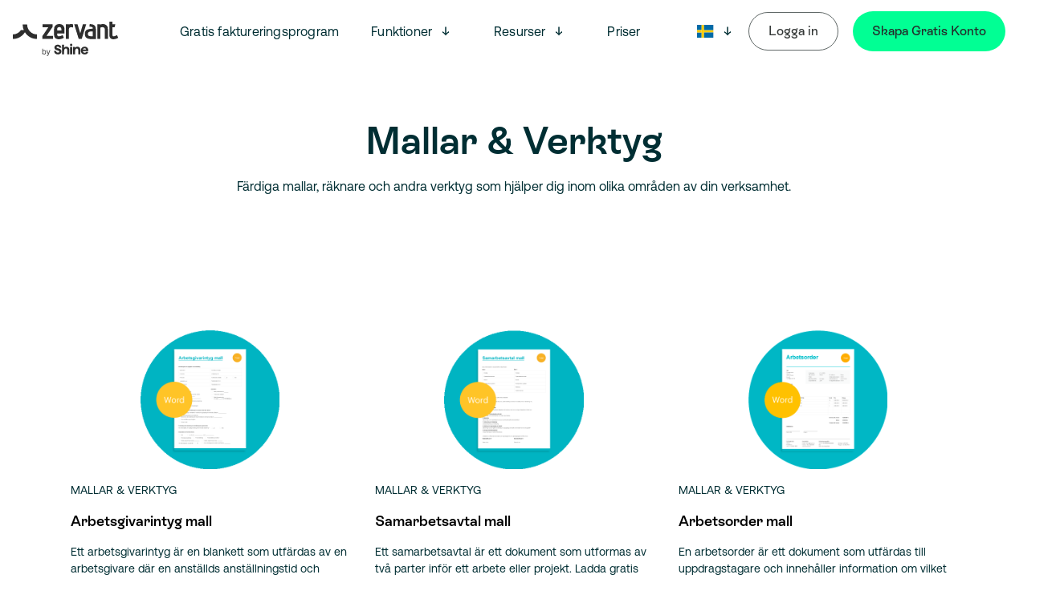

--- FILE ---
content_type: text/html; charset=UTF-8
request_url: https://www.zervant.com/sv/blogg/category/mallar-och-verktyg/
body_size: 15110
content:
<!doctype html>
<html lang="sv-SE">
<head>
            <meta charset="" />
        <meta name="viewport" content="width=device-width, initial-scale=1" />
        <title>Category: Mallar &amp; Verktyg &#x2d; Zervant</title>
<link rel="alternate" href="https://www.zervant.com/fr-be/blog/category/outils-modeles/" hreflang="fr-BE" />
<link rel="alternate" href="https://www.zervant.com/nl-be/blog/category/gratis-templates/" hreflang="nl-BE" />
<link rel="alternate" href="https://www.zervant.com/fr/blog/category/outils-modeles/" hreflang="fr-FR" />
<link rel="alternate" href="https://www.zervant.com/de/blog/category/kostenlose-vorlagen/" hreflang="de" />
<link rel="alternate" href="https://www.zervant.com/nl/blog/category/gratis-templates/" hreflang="nl-NL" />
<link rel="alternate" href="https://www.zervant.com/fi/blogi/category/ilmaiset-tyokalut/" hreflang="fi" />
<link rel="alternate" href="https://www.zervant.com/sv/blogg/category/mallar-och-verktyg/" hreflang="sv" />
<link rel="alternate" href="https://www.zervant.com/en/blog/category/free-tools-and-templates/" hreflang="en" />
<link rel="alternate" href="https://www.zervant.com/fr/blog/category/outils-modeles/" hreflang="fr" />
<link rel="alternate" href="https://www.zervant.com/nl/blog/category/gratis-templates/" hreflang="nl" />

<!-- The SEO Framework by Sybre Waaijer -->
<meta name="robots" content="max-snippet:-1,max-image-preview:standard,max-video-preview:-1" />
<meta name="description" content="F&auml;rdiga mallar, r&auml;knare och andra verktyg som hj&auml;lper dig inom olika omr&aring;den av din verksamhet." />
<meta property="og:image" content="https://www.zervant.com/prod/uploads/2025/10/favicon-32x32-1.png" />
<meta property="og:image:width" content="32" />
<meta property="og:image:height" content="32" />
<meta property="og:locale" content="sv_SE" />
<meta property="og:type" content="website" />
<meta property="og:title" content="Category: Mallar &amp; Verktyg" />
<meta property="og:description" content="F&auml;rdiga mallar, r&auml;knare och andra verktyg som hj&auml;lper dig inom olika omr&aring;den av din verksamhet." />
<meta property="og:url" content="https://www.zervant.com/sv/blogg/category/mallar-och-verktyg/" />
<meta property="og:site_name" content="Zervant" />
<meta name="twitter:card" content="summary_large_image" />
<meta name="twitter:title" content="Category: Mallar &amp; Verktyg" />
<meta name="twitter:description" content="F&auml;rdiga mallar, r&auml;knare och andra verktyg som hj&auml;lper dig inom olika omr&aring;den av din verksamhet." />
<meta name="twitter:image" content="https://www.zervant.com/prod/uploads/2025/10/favicon-32x32-1.png" />
<meta name="twitter:image:width" content="32" />
<meta name="twitter:image:height" content="32" />
<link rel="canonical" href="https://www.zervant.com/sv/blogg/category/mallar-och-verktyg/" />
<!-- / The SEO Framework by Sybre Waaijer | 2.81ms meta | 10.71ms boot -->

<link rel='dns-prefetch' href='//ageras-group-website-tools-prod.s3.eu-central-1.amazonaws.com' />
<link rel='dns-prefetch' href='//s.w.org' />
<link rel='dns-prefetch' href='//www.zervant.com' />
<link rel='stylesheet' id='structured-content-frontend-css'  href='https://www.zervant.com/app/plugins/structured-content/dist/blocks.style.build.css?ver=1.5.1' type='text/css' media='all' />
<style id='global-styles-inline-css' type='text/css'>
body{--wp--preset--color--black: #252829;--wp--preset--color--cyan-bluish-gray: #abb8c3;--wp--preset--color--white: #ffffff;--wp--preset--color--pale-pink: #f78da7;--wp--preset--color--vivid-red: #cf2e2e;--wp--preset--color--luminous-vivid-orange: #ff6900;--wp--preset--color--luminous-vivid-amber: #fcb900;--wp--preset--color--light-green-cyan: #7bdcb5;--wp--preset--color--vivid-green-cyan: #00d084;--wp--preset--color--pale-cyan-blue: #8ed1fc;--wp--preset--color--vivid-cyan-blue: #0693e3;--wp--preset--color--vivid-purple: #9b51e0;--wp--preset--color--lavender: #DBD4FF;--wp--preset--color--deep-sea-green: #002E33;--wp--preset--color--green: #01FF94;--wp--preset--color--dark-green: #01CC76;--wp--preset--color--light-grey: #dee0e0;--wp--preset--gradient--vivid-cyan-blue-to-vivid-purple: linear-gradient(135deg,rgba(6,147,227,1) 0%,rgb(155,81,224) 100%);--wp--preset--gradient--light-green-cyan-to-vivid-green-cyan: linear-gradient(135deg,rgb(122,220,180) 0%,rgb(0,208,130) 100%);--wp--preset--gradient--luminous-vivid-amber-to-luminous-vivid-orange: linear-gradient(135deg,rgba(252,185,0,1) 0%,rgba(255,105,0,1) 100%);--wp--preset--gradient--luminous-vivid-orange-to-vivid-red: linear-gradient(135deg,rgba(255,105,0,1) 0%,rgb(207,46,46) 100%);--wp--preset--gradient--very-light-gray-to-cyan-bluish-gray: linear-gradient(135deg,rgb(238,238,238) 0%,rgb(169,184,195) 100%);--wp--preset--gradient--cool-to-warm-spectrum: linear-gradient(135deg,rgb(74,234,220) 0%,rgb(151,120,209) 20%,rgb(207,42,186) 40%,rgb(238,44,130) 60%,rgb(251,105,98) 80%,rgb(254,248,76) 100%);--wp--preset--gradient--blush-light-purple: linear-gradient(135deg,rgb(255,206,236) 0%,rgb(152,150,240) 100%);--wp--preset--gradient--blush-bordeaux: linear-gradient(135deg,rgb(254,205,165) 0%,rgb(254,45,45) 50%,rgb(107,0,62) 100%);--wp--preset--gradient--luminous-dusk: linear-gradient(135deg,rgb(255,203,112) 0%,rgb(199,81,192) 50%,rgb(65,88,208) 100%);--wp--preset--gradient--pale-ocean: linear-gradient(135deg,rgb(255,245,203) 0%,rgb(182,227,212) 50%,rgb(51,167,181) 100%);--wp--preset--gradient--electric-grass: linear-gradient(135deg,rgb(202,248,128) 0%,rgb(113,206,126) 100%);--wp--preset--gradient--midnight: linear-gradient(135deg,rgb(2,3,129) 0%,rgb(40,116,252) 100%);--wp--preset--duotone--dark-grayscale: url('#wp-duotone-dark-grayscale');--wp--preset--duotone--grayscale: url('#wp-duotone-grayscale');--wp--preset--duotone--purple-yellow: url('#wp-duotone-purple-yellow');--wp--preset--duotone--blue-red: url('#wp-duotone-blue-red');--wp--preset--duotone--midnight: url('#wp-duotone-midnight');--wp--preset--duotone--magenta-yellow: url('#wp-duotone-magenta-yellow');--wp--preset--duotone--purple-green: url('#wp-duotone-purple-green');--wp--preset--duotone--blue-orange: url('#wp-duotone-blue-orange');--wp--preset--font-size--small: 13px;--wp--preset--font-size--medium: 20px;--wp--preset--font-size--large: 36px;--wp--preset--font-size--x-large: 42px;}.has-black-color{color: var(--wp--preset--color--black) !important;}.has-cyan-bluish-gray-color{color: var(--wp--preset--color--cyan-bluish-gray) !important;}.has-white-color{color: var(--wp--preset--color--white) !important;}.has-pale-pink-color{color: var(--wp--preset--color--pale-pink) !important;}.has-vivid-red-color{color: var(--wp--preset--color--vivid-red) !important;}.has-luminous-vivid-orange-color{color: var(--wp--preset--color--luminous-vivid-orange) !important;}.has-luminous-vivid-amber-color{color: var(--wp--preset--color--luminous-vivid-amber) !important;}.has-light-green-cyan-color{color: var(--wp--preset--color--light-green-cyan) !important;}.has-vivid-green-cyan-color{color: var(--wp--preset--color--vivid-green-cyan) !important;}.has-pale-cyan-blue-color{color: var(--wp--preset--color--pale-cyan-blue) !important;}.has-vivid-cyan-blue-color{color: var(--wp--preset--color--vivid-cyan-blue) !important;}.has-vivid-purple-color{color: var(--wp--preset--color--vivid-purple) !important;}.has-black-background-color{background-color: var(--wp--preset--color--black) !important;}.has-cyan-bluish-gray-background-color{background-color: var(--wp--preset--color--cyan-bluish-gray) !important;}.has-white-background-color{background-color: var(--wp--preset--color--white) !important;}.has-pale-pink-background-color{background-color: var(--wp--preset--color--pale-pink) !important;}.has-vivid-red-background-color{background-color: var(--wp--preset--color--vivid-red) !important;}.has-luminous-vivid-orange-background-color{background-color: var(--wp--preset--color--luminous-vivid-orange) !important;}.has-luminous-vivid-amber-background-color{background-color: var(--wp--preset--color--luminous-vivid-amber) !important;}.has-light-green-cyan-background-color{background-color: var(--wp--preset--color--light-green-cyan) !important;}.has-vivid-green-cyan-background-color{background-color: var(--wp--preset--color--vivid-green-cyan) !important;}.has-pale-cyan-blue-background-color{background-color: var(--wp--preset--color--pale-cyan-blue) !important;}.has-vivid-cyan-blue-background-color{background-color: var(--wp--preset--color--vivid-cyan-blue) !important;}.has-vivid-purple-background-color{background-color: var(--wp--preset--color--vivid-purple) !important;}.has-black-border-color{border-color: var(--wp--preset--color--black) !important;}.has-cyan-bluish-gray-border-color{border-color: var(--wp--preset--color--cyan-bluish-gray) !important;}.has-white-border-color{border-color: var(--wp--preset--color--white) !important;}.has-pale-pink-border-color{border-color: var(--wp--preset--color--pale-pink) !important;}.has-vivid-red-border-color{border-color: var(--wp--preset--color--vivid-red) !important;}.has-luminous-vivid-orange-border-color{border-color: var(--wp--preset--color--luminous-vivid-orange) !important;}.has-luminous-vivid-amber-border-color{border-color: var(--wp--preset--color--luminous-vivid-amber) !important;}.has-light-green-cyan-border-color{border-color: var(--wp--preset--color--light-green-cyan) !important;}.has-vivid-green-cyan-border-color{border-color: var(--wp--preset--color--vivid-green-cyan) !important;}.has-pale-cyan-blue-border-color{border-color: var(--wp--preset--color--pale-cyan-blue) !important;}.has-vivid-cyan-blue-border-color{border-color: var(--wp--preset--color--vivid-cyan-blue) !important;}.has-vivid-purple-border-color{border-color: var(--wp--preset--color--vivid-purple) !important;}.has-vivid-cyan-blue-to-vivid-purple-gradient-background{background: var(--wp--preset--gradient--vivid-cyan-blue-to-vivid-purple) !important;}.has-light-green-cyan-to-vivid-green-cyan-gradient-background{background: var(--wp--preset--gradient--light-green-cyan-to-vivid-green-cyan) !important;}.has-luminous-vivid-amber-to-luminous-vivid-orange-gradient-background{background: var(--wp--preset--gradient--luminous-vivid-amber-to-luminous-vivid-orange) !important;}.has-luminous-vivid-orange-to-vivid-red-gradient-background{background: var(--wp--preset--gradient--luminous-vivid-orange-to-vivid-red) !important;}.has-very-light-gray-to-cyan-bluish-gray-gradient-background{background: var(--wp--preset--gradient--very-light-gray-to-cyan-bluish-gray) !important;}.has-cool-to-warm-spectrum-gradient-background{background: var(--wp--preset--gradient--cool-to-warm-spectrum) !important;}.has-blush-light-purple-gradient-background{background: var(--wp--preset--gradient--blush-light-purple) !important;}.has-blush-bordeaux-gradient-background{background: var(--wp--preset--gradient--blush-bordeaux) !important;}.has-luminous-dusk-gradient-background{background: var(--wp--preset--gradient--luminous-dusk) !important;}.has-pale-ocean-gradient-background{background: var(--wp--preset--gradient--pale-ocean) !important;}.has-electric-grass-gradient-background{background: var(--wp--preset--gradient--electric-grass) !important;}.has-midnight-gradient-background{background: var(--wp--preset--gradient--midnight) !important;}.has-small-font-size{font-size: var(--wp--preset--font-size--small) !important;}.has-medium-font-size{font-size: var(--wp--preset--font-size--medium) !important;}.has-large-font-size{font-size: var(--wp--preset--font-size--large) !important;}.has-x-large-font-size{font-size: var(--wp--preset--font-size--x-large) !important;}
</style>
<link rel='stylesheet' id='pb-accordion-blocks-style-css'  href='https://www.zervant.com/app/plugins/accordion-blocks/build/index.css?ver=1.5.0' type='text/css' media='all' />
<link rel='stylesheet' id='zervant-helper-style-css'  href='https://www.zervant.com/app/plugins/zervant-helper/assets/css/zervant-helper-style.css?ver=1759918532' type='text/css' media='all' />
<link rel='stylesheet' id='ez-toc-css'  href='https://www.zervant.com/app/plugins/easy-table-of-contents/assets/css/screen.min.css?ver=2.0.53' type='text/css' media='all' />
<style id='ez-toc-inline-css' type='text/css'>
div#ez-toc-container p.ez-toc-title {font-size: 120%;}div#ez-toc-container p.ez-toc-title {font-weight: 400;}div#ez-toc-container ul li {font-size: 95%;}div#ez-toc-container nav ul ul li ul li {font-size: 90%!important;}div#ez-toc-container {background: #fff;border: 1px solid #edf1f7;width: 90%;}div#ez-toc-container p.ez-toc-title {color: #002e33;}div#ez-toc-container ul.ez-toc-list a {color: #002e33;}div#ez-toc-container ul.ez-toc-list a:hover {color: #002e33;}div#ez-toc-container ul.ez-toc-list a:visited {color: #002e33;}
.ez-toc-container-direction {direction: ltr;}.ez-toc-counter ul{counter-reset: item ;}.ez-toc-counter nav ul li a::before {content: counters(item, ".", decimal) ". ";display: inline-block;counter-increment: item;flex-grow: 0;flex-shrink: 0;margin-right: .2em; float: left; }.ez-toc-widget-direction {direction: ltr;}.ez-toc-widget-container ul{counter-reset: item ;}.ez-toc-widget-container nav ul li a::before {content: counters(item, ".", decimal) ". ";display: inline-block;counter-increment: item;flex-grow: 0;flex-shrink: 0;margin-right: .2em; float: left; }
</style>
<link rel='stylesheet' id='related-frontend-css-css'  href='https://www.zervant.com/app/plugins/related/css/frontend-style.css?ver=3.2.0' type='text/css' media='all' />
<link rel='stylesheet' id='theme-css-css'  href='https://www.zervant.com/app/themes/zervant/assets/dist/main.css?ver=1759918605' type='text/css' media='all' />
<script type='text/javascript' src='https://www.zervant.com/app/plugins/wp-reading-progress/wp-reading-progress.min.js?ver=1.4.0' id='ruigehond006_javascript-js'></script>
<script type='text/javascript' src='https://www.zervant.com/wp/wp-includes/js/jquery/jquery.min.js?ver=3.6.0' id='jquery-core-js'></script>
<script type='text/javascript' src='https://www.zervant.com/app/plugins/zervant-helper/assets/js/zervant-helper-script.js?ver=1759918532' id='zervant-helper-script-js'></script>
<script type='text/javascript' id='ez-toc-scroll-scriptjs-js-after'>
jQuery(document).ready(function(){document.querySelectorAll(".ez-toc-section").forEach(t=>{t.setAttribute("ez-toc-data-id","#"+decodeURI(t.getAttribute("id")))}),jQuery("a.ez-toc-link").click(function(){let t=jQuery(this).attr("href"),e=jQuery("#wpadminbar"),i=0;30>30&&(i=30),e.length&&(i+=e.height()),jQuery('[ez-toc-data-id="'+decodeURI(t)+'"]').length>0&&(i=jQuery('[ez-toc-data-id="'+decodeURI(t)+'"]').offset().top-i),jQuery("html, body").animate({scrollTop:i},500)})});
</script>
<script type='text/javascript' src='https://ageras-group-website-tools-prod.s3.eu-central-1.amazonaws.com/source_tracking/ageras_src.umd.js?ver=6.0' id='ageras-src-js'></script>
<script type='text/javascript' id='ageras-src-js-after'>
document.addEventListener("DOMContentLoaded", function() {    ageras_src.setSourceData();});
</script>
<meta name="apple-itunes-app" content="app-id=1455614624">
<meta name="google-site-verification" content="iWLy4Xd4yxvTT9gz3iR_SFxWe_UZXrT4ICBojjzKIPE" />
<!-- Google Tag Manager -->
<script>(function(w,d,s,l,i){w[l]=w[l]||[];w[l].push({'gtm.start':
new Date().getTime(),event:'gtm.js'});var f=d.getElementsByTagName(s)[0],
j=d.createElement(s),dl=l!='dataLayer'?'&l='+l:'';j.async=true;j.src=
'https://www.googletagmanager.com/gtm.js?id='+i+dl;f.parentNode.insertBefore(j,f);
})(window,document,'script','dataLayer','GTM-M7Q56MN');</script>
<!-- End Google Tag Manager -->
<meta name="google-site-verification" content="-Pr59CuhPkGBQHWAFglBpf8Op4pW9MzZQDQ8wOjUBRo" />
<script>
		window.intercomSettings = {
			api_base: "https://api-iam.eu.intercom.io",
			app_id: "drzxur8r",
		};
	</script>
	<script>
		// We pre-filled your app ID in the widget URL: 'https://widget.intercom.io/widget/drzxur8r'
		(function() {
			var w = window;
			var ic = w.Intercom;
			if (typeof ic === "function") {
				ic("reattach_activator");
				ic("update", w.intercomSettings);
			} else {
				var d = document;
				var i = function() {
					i.c(arguments);
				};
				i.q = [];
				i.c = function(args) {
					i.q.push(args);
				};
				w.Intercom = i;
				var l = function() {
					var s = d.createElement("script");
					s.type = "text/javascript";
					s.async = true;
					s.src = "https://widget.intercom.io/widget/drzxur8r";

					var x = d.getElementsByTagName("script")[0];
					x.parentNode.insertBefore(s, x);
				};
				if (document.readyState === "complete") {
					l();
				} else if (w.attachEvent) {
					w.attachEvent("onload", l);
				} else {
					w.addEventListener("load", l, false);
				}
			}
		})();
	</script>


<style>#ruigehond006_wrap{z-index:10001;position:fixed;display:block;left:0;width:100%;margin:0;overflow:visible}#ruigehond006_inner{position:absolute;height:0;width:inherit;background-color:rgba(255,255,255,.2);-webkit-transition:height .4s;transition:height .4s}html[dir=rtl] #ruigehond006_wrap{text-align:right}#ruigehond006_bar{width:0;height:100%;background-color:transparent}</style><link rel="icon" href="https://www.zervant.com/prod/uploads/2025/10/favicon-32x32-1.png" sizes="32x32" />
<link rel="icon" href="https://www.zervant.com/prod/uploads/2025/10/favicon-32x32-1.png" sizes="192x192" />
<link rel="apple-touch-icon" href="https://www.zervant.com/prod/uploads/2025/10/favicon-32x32-1.png" />
<meta name="msapplication-TileImage" content="https://www.zervant.com/prod/uploads/2025/10/favicon-32x32-1.png" />
		<style type="text/css" id="wp-custom-css">
			.navbar .navbar-brand .navbar-item--logo .navbar-logo{
	width:250px;
max-width:250px;
}
.footer .footer-container-logo {
    width: 250px !important;
}		</style>
		
    </head>
<body class="archive category category-mallar-och-verktyg category-346">
    <svg xmlns="http://www.w3.org/2000/svg" viewBox="0 0 0 0" width="0" height="0" focusable="false" role="none" style="visibility: hidden; position: absolute; left: -9999px; overflow: hidden;" ><defs><filter id="wp-duotone-dark-grayscale"><feColorMatrix color-interpolation-filters="sRGB" type="matrix" values=" .299 .587 .114 0 0 .299 .587 .114 0 0 .299 .587 .114 0 0 .299 .587 .114 0 0 " /><feComponentTransfer color-interpolation-filters="sRGB" ><feFuncR type="table" tableValues="0 0.49803921568627" /><feFuncG type="table" tableValues="0 0.49803921568627" /><feFuncB type="table" tableValues="0 0.49803921568627" /><feFuncA type="table" tableValues="1 1" /></feComponentTransfer><feComposite in2="SourceGraphic" operator="in" /></filter></defs></svg><svg xmlns="http://www.w3.org/2000/svg" viewBox="0 0 0 0" width="0" height="0" focusable="false" role="none" style="visibility: hidden; position: absolute; left: -9999px; overflow: hidden;" ><defs><filter id="wp-duotone-grayscale"><feColorMatrix color-interpolation-filters="sRGB" type="matrix" values=" .299 .587 .114 0 0 .299 .587 .114 0 0 .299 .587 .114 0 0 .299 .587 .114 0 0 " /><feComponentTransfer color-interpolation-filters="sRGB" ><feFuncR type="table" tableValues="0 1" /><feFuncG type="table" tableValues="0 1" /><feFuncB type="table" tableValues="0 1" /><feFuncA type="table" tableValues="1 1" /></feComponentTransfer><feComposite in2="SourceGraphic" operator="in" /></filter></defs></svg><svg xmlns="http://www.w3.org/2000/svg" viewBox="0 0 0 0" width="0" height="0" focusable="false" role="none" style="visibility: hidden; position: absolute; left: -9999px; overflow: hidden;" ><defs><filter id="wp-duotone-purple-yellow"><feColorMatrix color-interpolation-filters="sRGB" type="matrix" values=" .299 .587 .114 0 0 .299 .587 .114 0 0 .299 .587 .114 0 0 .299 .587 .114 0 0 " /><feComponentTransfer color-interpolation-filters="sRGB" ><feFuncR type="table" tableValues="0.54901960784314 0.98823529411765" /><feFuncG type="table" tableValues="0 1" /><feFuncB type="table" tableValues="0.71764705882353 0.25490196078431" /><feFuncA type="table" tableValues="1 1" /></feComponentTransfer><feComposite in2="SourceGraphic" operator="in" /></filter></defs></svg><svg xmlns="http://www.w3.org/2000/svg" viewBox="0 0 0 0" width="0" height="0" focusable="false" role="none" style="visibility: hidden; position: absolute; left: -9999px; overflow: hidden;" ><defs><filter id="wp-duotone-blue-red"><feColorMatrix color-interpolation-filters="sRGB" type="matrix" values=" .299 .587 .114 0 0 .299 .587 .114 0 0 .299 .587 .114 0 0 .299 .587 .114 0 0 " /><feComponentTransfer color-interpolation-filters="sRGB" ><feFuncR type="table" tableValues="0 1" /><feFuncG type="table" tableValues="0 0.27843137254902" /><feFuncB type="table" tableValues="0.5921568627451 0.27843137254902" /><feFuncA type="table" tableValues="1 1" /></feComponentTransfer><feComposite in2="SourceGraphic" operator="in" /></filter></defs></svg><svg xmlns="http://www.w3.org/2000/svg" viewBox="0 0 0 0" width="0" height="0" focusable="false" role="none" style="visibility: hidden; position: absolute; left: -9999px; overflow: hidden;" ><defs><filter id="wp-duotone-midnight"><feColorMatrix color-interpolation-filters="sRGB" type="matrix" values=" .299 .587 .114 0 0 .299 .587 .114 0 0 .299 .587 .114 0 0 .299 .587 .114 0 0 " /><feComponentTransfer color-interpolation-filters="sRGB" ><feFuncR type="table" tableValues="0 0" /><feFuncG type="table" tableValues="0 0.64705882352941" /><feFuncB type="table" tableValues="0 1" /><feFuncA type="table" tableValues="1 1" /></feComponentTransfer><feComposite in2="SourceGraphic" operator="in" /></filter></defs></svg><svg xmlns="http://www.w3.org/2000/svg" viewBox="0 0 0 0" width="0" height="0" focusable="false" role="none" style="visibility: hidden; position: absolute; left: -9999px; overflow: hidden;" ><defs><filter id="wp-duotone-magenta-yellow"><feColorMatrix color-interpolation-filters="sRGB" type="matrix" values=" .299 .587 .114 0 0 .299 .587 .114 0 0 .299 .587 .114 0 0 .299 .587 .114 0 0 " /><feComponentTransfer color-interpolation-filters="sRGB" ><feFuncR type="table" tableValues="0.78039215686275 1" /><feFuncG type="table" tableValues="0 0.94901960784314" /><feFuncB type="table" tableValues="0.35294117647059 0.47058823529412" /><feFuncA type="table" tableValues="1 1" /></feComponentTransfer><feComposite in2="SourceGraphic" operator="in" /></filter></defs></svg><svg xmlns="http://www.w3.org/2000/svg" viewBox="0 0 0 0" width="0" height="0" focusable="false" role="none" style="visibility: hidden; position: absolute; left: -9999px; overflow: hidden;" ><defs><filter id="wp-duotone-purple-green"><feColorMatrix color-interpolation-filters="sRGB" type="matrix" values=" .299 .587 .114 0 0 .299 .587 .114 0 0 .299 .587 .114 0 0 .299 .587 .114 0 0 " /><feComponentTransfer color-interpolation-filters="sRGB" ><feFuncR type="table" tableValues="0.65098039215686 0.40392156862745" /><feFuncG type="table" tableValues="0 1" /><feFuncB type="table" tableValues="0.44705882352941 0.4" /><feFuncA type="table" tableValues="1 1" /></feComponentTransfer><feComposite in2="SourceGraphic" operator="in" /></filter></defs></svg><svg xmlns="http://www.w3.org/2000/svg" viewBox="0 0 0 0" width="0" height="0" focusable="false" role="none" style="visibility: hidden; position: absolute; left: -9999px; overflow: hidden;" ><defs><filter id="wp-duotone-blue-orange"><feColorMatrix color-interpolation-filters="sRGB" type="matrix" values=" .299 .587 .114 0 0 .299 .587 .114 0 0 .299 .587 .114 0 0 .299 .587 .114 0 0 " /><feComponentTransfer color-interpolation-filters="sRGB" ><feFuncR type="table" tableValues="0.098039215686275 1" /><feFuncG type="table" tableValues="0 0.66274509803922" /><feFuncB type="table" tableValues="0.84705882352941 0.41960784313725" /><feFuncA type="table" tableValues="1 1" /></feComponentTransfer><feComposite in2="SourceGraphic" operator="in" /></filter></defs></svg><!-- Google Tag Manager (noscript) -->
<noscript><iframe src="https://www.googletagmanager.com/ns.html?id=GTM-M7Q56MN"
height="0" width="0" style="display:none;visibility:hidden"></iframe></noscript>
<!-- End Google Tag Manager (noscript) -->

                    
<div class="navbar-container">
        <nav class="navbar" role="navigation" aria-label="main navigation">
        <div class="navbar-brand">
                            <a class="navbar-item navbar-item--logo" href="https://www.zervant.com/sv">
                    <img class="navbar-logo" src="https://www.zervant.com/prod/uploads/2025/10/zervant-by-shine_symbol_pos_web_141x24-1.svg" alt="">
                </a>
                        <a role="button" class="navbar-burger" id="burger" aria-label="menu" aria-expanded="false" data-target="main-menu">
                <span aria-hidden="true"></span>
                <span aria-hidden="true"></span>
                <span aria-hidden="true"></span>
            </a>
        </div>
        <div id="main-menu" class="navbar-menu">
            <div class="navbar-start">
                        <a href="https://www.zervant.com/sv/gratis-faktureringsprogram/" class="navbar-item">
        Gratis faktureringsprogram
    </a>
        <div class="navbar-item has-dropdown is-hoverable">
        <a href="#" class="navbar-link is-arrowless navbar-link-arrow  dropdown-toggler" aria-expanded=false aria-controls="dropdown-223012">
            Funktioner
        </a>
        <svg class="nav-arrow dropdown-toggler" aria-expanded=false aria-controls="dropdown-223012" width="16" height="16" viewBox="0 0 16 16" fill="none" xmlns="http://www.w3.org/2000/svg"><path d="M12.0081 9.6803C10.6321 10.3203 9.36806 11.4723 8.00806 13.4403C6.66406 11.5203 5.41606 10.3523 3.99206 9.6803L3.99206 8.0483C5.04806 8.5123 6.44006 9.6323 7.28806 10.6883L7.28806 2.5603L8.71206 2.5603L8.71206 10.6723C9.56006 9.6003 10.9041 8.4803 12.0081 7.9843L12.0081 9.6803Z" fill="#002E33"></path></svg>
        <!-- This button implements the dropdown toggler. -->
        <button class="dropdown-toggler icon">
            <span class="is-sr-only">Open menu</span>
        </button>
        <div class="navbar-dropdown is-hidden-touch" id="dropdown-223012">
                                <a href="https://www.zervant.com/sv/fakturering/" class="navbar-item">
        Fakturering
    </a>
                                <a href="https://www.zervant.com/sv/e-fakturering/" class="navbar-item">
        E-fakturering
    </a>
                                <a href="https://www.zervant.com/sv/offert/" class="navbar-item">
        Offerter
    </a>
                                <a href="https://www.zervant.com/sv/tidrapportering/" class="navbar-item">
        Tidrapportering
    </a>
                                <a href="https://www.zervant.com/sv/mobilapp/" class="navbar-item">
        Mobilapp
    </a>
                    </div>
    </div>
        <div class="navbar-item has-dropdown is-hoverable">
        <a href="#" class="navbar-link is-arrowless navbar-link-arrow  dropdown-toggler" aria-expanded=false aria-controls="dropdown-245123">
            Resurser
        </a>
        <svg class="nav-arrow dropdown-toggler" aria-expanded=false aria-controls="dropdown-245123" width="16" height="16" viewBox="0 0 16 16" fill="none" xmlns="http://www.w3.org/2000/svg"><path d="M12.0081 9.6803C10.6321 10.3203 9.36806 11.4723 8.00806 13.4403C6.66406 11.5203 5.41606 10.3523 3.99206 9.6803L3.99206 8.0483C5.04806 8.5123 6.44006 9.6323 7.28806 10.6883L7.28806 2.5603L8.71206 2.5603L8.71206 10.6723C9.56006 9.6003 10.9041 8.4803 12.0081 7.9843L12.0081 9.6803Z" fill="#002E33"></path></svg>
        <!-- This button implements the dropdown toggler. -->
        <button class="dropdown-toggler icon">
            <span class="is-sr-only">Open menu</span>
        </button>
        <div class="navbar-dropdown is-hidden-touch" id="dropdown-245123">
                                <a href="https://support.zervant.com/hc/sv" class="navbar-item">
        Support
    </a>
                                <a href="https://www.zervant.com/sv/blogg/" class="navbar-item">
        Blogg
    </a>
                                <a href="https://www.zervant.com/sv/kundberattelser/" class="navbar-item">
        Kundberättelser
    </a>
                    </div>
    </div>
        <a href="https://www.zervant.com/sv/priser/" class="navbar-item">
        Priser
    </a>

            </div>
            <div class="navbar-end">
                                                    <div class="navbar-item has-dropdown is-hoverable">
                        <div class="navbar-link navbar-current-language is-arrowless dropdown-toggler">
                            <span class="is-sr-only">Språk: Svenska</span>
                            <img class="navbar-current-language__flag" aria-hidden="true" src="https://www.zervant.com/app/themes/zervant/assets/dist/se.svg" alt="">
                                                                                                                                                                                                                                                                                                                                                                                                                                                                                                                                                                                                                                                                                                                                                                                                                                                                                                                        </div>
                        <svg class="nav-arrow dropdown-toggler" aria-label="Välj språk" aria-expanded=false aria-controls="dropdown-" width="16" height="16" viewBox="0 0 16 16" fill="none" xmlns="http://www.w3.org/2000/svg"><path d="M12.0081 9.6803C10.6321 10.3203 9.36806 11.4723 8.00806 13.4403C6.66406 11.5203 5.41606 10.3523 3.99206 9.6803L3.99206 8.0483C5.04806 8.5123 6.44006 9.6323 7.28806 10.6883L7.28806 2.5603L8.71206 2.5603L8.71206 10.6723C9.56006 9.6003 10.9041 8.4803 12.0081 7.9843L12.0081 9.6803Z" fill="#002E33"></path></svg>
                        <!-- This button implements the dropdown toggler. -->
                        <button class="dropdown-toggler icon" aria-label="Välj språk" aria-expanded=false aria-controls="dropdown-">
                            <span class="is-sr-only">Open menu</span>
                            <i class="arrow" aria-hidden="true"></i>
                        </button>
                        <div
                                aria-label=""
                                class="navbar-dropdown navbar-language-dropdown is-hidden-touch"
                                id="dropdown-">
                            <ul class="navbar-language-menu has-no-style columns is-mobile is-gapless is-relative">
                                <li class="column navbar-language-menu__list has-no-style is-relative is-align-items-flex-start">
                                    <ul class="has-no-style" aria-label="">
                                        <li class="navbar-language-item">
                                            <span class="navbar-language-item__doublelink">   
                                                <img class="navbar-current-language__flag"
                                                        aria-hidden="true"
                                                        src="/app/themes/zervant/assets/dist/be.svg"
                                                        alt=""
                                                >
                                                <span class="navbar-current-language__slug"><a href="https://www.zervant.com/fr-be/blog/category/outils-modeles/">Belgique</a></span>
                                                <span class="navbar-current-language__slug"><a href="https://www.zervant.com/nl-be/blog/category/gratis-templates/">België</a></span>
                                            </span>
                                        </li>
                                        <li class="navbar-language-item">
                                            <a href="https://www.zervant.com/fr/blog/category/outils-modeles/" class="navbar-language-item__link">
                                                <img class="navbar-current-language__flag"
                                                        aria-hidden="true"
                                                        src="/app/themes/zervant/assets/dist/fr.svg"
                                                        alt=""
                                                >
                                                <span class="navbar-current-language__slug">France</span>
                                            </a>
                                        </li>
                                        <li class="navbar-language-item">
                                            <a href="https://www.zervant.com/de/blog/category/kostenlose-vorlagen/" class="navbar-language-item__link">
                                                <img class="navbar-current-language__flag"
                                                        aria-hidden="true"
                                                        src="/app/themes/zervant/assets/dist/de.svg"
                                                        alt=""
                                                >
                                                <span class="navbar-current-language__slug">Deutschland</span>
                                            </a>
                                        </li>
                                        <li class="navbar-language-item">
                                            <a href="https://www.zervant.com/nl/blog/category/gratis-templates/" class="navbar-language-item__link">
                                                <img class="navbar-current-language__flag"
                                                        aria-hidden="true"
                                                        src="/app/themes/zervant/assets/dist/nl.svg"
                                                        alt=""
                                                >
                                                <span class="navbar-current-language__slug">Nederland</span>
                                            </a>
                                        </li>
                                         <li class="navbar-language-item">
                                                    <a href="https://www.zervant.com/fi/blogi/category/ilmaiset-tyokalut/" class="navbar-language-item__link">
                                                        <img class="navbar-current-language__flag"
                                                                aria-hidden="true"
                                                                src="/app/themes/zervant/assets/dist/fi.svg"
                                                                alt=""
                                                        >
                                                        <span class="navbar-current-language__slug">Suomi</span>
                                                    </a>
                                                </li>
                                                <li class="navbar-language-item">
                                                    <a href="https://www.zervant.com/sv/blogg/category/mallar-och-verktyg/" class="navbar-language-item__link">
                                                        <img class="navbar-current-language__flag"
                                                                aria-hidden="true"
                                                                src="/app/themes/zervant/assets/dist/se.svg"
                                                                alt=""
                                                        >
                                                        <span class="navbar-current-language__slug">Sverige</span>
                                                    </a>
                                            </li>
                                                <li class="navbar-language-item">
                                                    <a href="https://www.zervant.com/en/blog/category/free-tools-and-templates/" class="navbar-language-item__link">
                                                        <img class="navbar-current-language__flag"
                                                                aria-hidden="true"
                                                                src="/app/themes/zervant/assets/dist/gb.svg"
                                                                alt=""
                                                        >
                                                        <span class="navbar-current-language__slug">United Kingdom</span>
                                                    </a>
                                                </li>
                                    </ul>
                                </li>
                            </ul>
                        </div>
                    </div>
                
                                 <div class="navbar-item">
    <div class="buttons">
       <a class="button" href="https://secure.zervant.com/login/login/sv">Logga in</a>
       <a class="button is-primary" href="https://secure.zervant.com/login/signup/sv">Skapa Gratis Konto</a>
    </div>
 </div>
            </div>
        </div>
    </nav>
</div>






    
    
    <main class="archive__main main-container">
        <div class="cover is-narrow">
                        <h1 class="has-text-centered mt-1 m-0 p-0">
                Mallar &amp; Verktyg
            </h1>
                            <p class="has-text-centered mt-1 mt-0 p-0">
                    Färdiga mallar, räknare och andra verktyg som hjälper dig inom olika områden av din verksamhet.
                </p>
                    </div>

                    <section class="acf-block-recent-posts mt-0 mb-4">
                <ul class="post-list columns is-multiline mt-0-5">
            <li
                class="post-list__item column  is-one-third"
                data-href="https://www.zervant.com/sv/blogg/arbetsgivarintyg-mall/"
                onclick="window.location=this.dataset.href;"
        >
                            <div class="post-list__item-figure">
                    <figure class="post-list__item-thumbnail image is-2by1">
                        <img width="400" height="400" src="https://www.zervant.com/prod/uploads/2022/12/Employer-Certificate_Template_SE_Feature-Image.png" class="attachment-post-thumbnail size-post-thumbnail wp-post-image" alt="arbetsgivarintyg mall i word" loading="lazy" srcset="https://www.zervant.com/prod/uploads/2022/12/Employer-Certificate_Template_SE_Feature-Image.png 400w, https://www.zervant.com/prod/uploads/2022/12/Employer-Certificate_Template_SE_Feature-Image-372x372.png 372w, https://www.zervant.com/prod/uploads/2022/12/Employer-Certificate_Template_SE_Feature-Image-112x112.png 112w" sizes="(max-width: 400px) 100vw, 400px" />
                    </figure>
                </div>
                        <div class="post-list__item-content">
                                    <p class="post-list__category is-size-8 is-uppercase mb-0 p-0">Mallar &amp; Verktyg</p>
                                <a class="post-list__link" href="https://www.zervant.com/sv/blogg/arbetsgivarintyg-mall/">
                    <h3 class="has-text-weight-semibold mt-1 mb-0 p-0 is-size-6">Arbetsgivarintyg mall</h3>
                </a>
                                    <p class="post-list__excerpt is-size-8 mb-0 mt-1 p-0">
                        Ett arbetsgivarintyg är en blankett som utfärdas av en arbetsgivare där en anställds anställningstid och befattning intygas. Ladda ner gratis mall!
                    </p>
                            </div>
        </li>
            <li
                class="post-list__item column  is-one-third"
                data-href="https://www.zervant.com/sv/blogg/samarbetsavtal-mall/"
                onclick="window.location=this.dataset.href;"
        >
                            <div class="post-list__item-figure">
                    <figure class="post-list__item-thumbnail image is-2by1">
                        <img width="400" height="400" src="https://www.zervant.com/prod/uploads/2022/10/Cooperation-Agreement_Template_SE_Feature-Image.png" class="attachment-post-thumbnail size-post-thumbnail wp-post-image" alt="samarbetsavtal word" loading="lazy" srcset="https://www.zervant.com/prod/uploads/2022/10/Cooperation-Agreement_Template_SE_Feature-Image.png 400w, https://www.zervant.com/prod/uploads/2022/10/Cooperation-Agreement_Template_SE_Feature-Image-372x372.png 372w, https://www.zervant.com/prod/uploads/2022/10/Cooperation-Agreement_Template_SE_Feature-Image-112x112.png 112w" sizes="(max-width: 400px) 100vw, 400px" />
                    </figure>
                </div>
                        <div class="post-list__item-content">
                                    <p class="post-list__category is-size-8 is-uppercase mb-0 p-0">Mallar &amp; Verktyg</p>
                                <a class="post-list__link" href="https://www.zervant.com/sv/blogg/samarbetsavtal-mall/">
                    <h3 class="has-text-weight-semibold mt-1 mb-0 p-0 is-size-6">Samarbetsavtal mall</h3>
                </a>
                                    <p class="post-list__excerpt is-size-8 mb-0 mt-1 p-0">
                        Ett samarbetsavtal är ett dokument som utformas av två parter inför ett arbete eller projekt. Ladda gratis mall för samarbetsavtal här!
                    </p>
                            </div>
        </li>
            <li
                class="post-list__item column  is-one-third"
                data-href="https://www.zervant.com/sv/blogg/arbetsorder-mall/"
                onclick="window.location=this.dataset.href;"
        >
                            <div class="post-list__item-figure">
                    <figure class="post-list__item-thumbnail image is-2by1">
                        <img width="400" height="400" src="https://www.zervant.com/prod/uploads/2022/10/Workorder_Template_SE_Feature-Image.png" class="attachment-post-thumbnail size-post-thumbnail wp-post-image" alt="arbetsorder word" loading="lazy" srcset="https://www.zervant.com/prod/uploads/2022/10/Workorder_Template_SE_Feature-Image.png 400w, https://www.zervant.com/prod/uploads/2022/10/Workorder_Template_SE_Feature-Image-372x372.png 372w, https://www.zervant.com/prod/uploads/2022/10/Workorder_Template_SE_Feature-Image-112x112.png 112w" sizes="(max-width: 400px) 100vw, 400px" />
                    </figure>
                </div>
                        <div class="post-list__item-content">
                                    <p class="post-list__category is-size-8 is-uppercase mb-0 p-0">Mallar &amp; Verktyg</p>
                                <a class="post-list__link" href="https://www.zervant.com/sv/blogg/arbetsorder-mall/">
                    <h3 class="has-text-weight-semibold mt-1 mb-0 p-0 is-size-6">Arbetsorder mall</h3>
                </a>
                                    <p class="post-list__excerpt is-size-8 mb-0 mt-1 p-0">
                        En arbetsorder är ett dokument som utfärdas till uppdragstagare och innehåller information om vilket arbete som ska utföras. Ladda gratis mall för arbetsorder.
                    </p>
                            </div>
        </li>
            <li
                class="post-list__item column  is-one-third"
                data-href="https://www.zervant.com/sv/blogg/byggdagbok-mall/"
                onclick="window.location=this.dataset.href;"
        >
                            <div class="post-list__item-figure">
                    <figure class="post-list__item-thumbnail image is-2by1">
                        <img width="400" height="400" src="https://www.zervant.com/prod/uploads/2022/07/Construction-Diary_Template_SE_Feature-Image.png" class="attachment-post-thumbnail size-post-thumbnail wp-post-image" alt="byggdagbok word" loading="lazy" srcset="https://www.zervant.com/prod/uploads/2022/07/Construction-Diary_Template_SE_Feature-Image.png 400w, https://www.zervant.com/prod/uploads/2022/07/Construction-Diary_Template_SE_Feature-Image-372x372.png 372w, https://www.zervant.com/prod/uploads/2022/07/Construction-Diary_Template_SE_Feature-Image-112x112.png 112w" sizes="(max-width: 400px) 100vw, 400px" />
                    </figure>
                </div>
                        <div class="post-list__item-content">
                                    <p class="post-list__category is-size-8 is-uppercase mb-0 p-0">Mallar &amp; Verktyg</p>
                                <a class="post-list__link" href="https://www.zervant.com/sv/blogg/byggdagbok-mall/">
                    <h3 class="has-text-weight-semibold mt-1 mb-0 p-0 is-size-6">Byggdagbok - Gratis mall &amp; Instruktioner</h3>
                </a>
                                    <p class="post-list__excerpt is-size-8 mb-0 mt-1 p-0">
                        Att föra en byggdagbok är vanlig praxis inom byggbranschen, med syfte att dokumentera entreprenaden. Ladda ner en gratis mall för Microsoft Word.
                    </p>
                            </div>
        </li>
            <li
                class="post-list__item column  is-one-third"
                data-href="https://www.zervant.com/sv/blogg/konsultavtal-mall/"
                onclick="window.location=this.dataset.href;"
        >
                            <div class="post-list__item-figure">
                    <figure class="post-list__item-thumbnail image is-2by1">
                        <img width="400" height="400" src="https://www.zervant.com/prod/uploads/2022/05/Consultant-Agreement_Template_SE_Feature-Image.png" class="attachment-post-thumbnail size-post-thumbnail wp-post-image" alt="" loading="lazy" srcset="https://www.zervant.com/prod/uploads/2022/05/Consultant-Agreement_Template_SE_Feature-Image.png 400w, https://www.zervant.com/prod/uploads/2022/05/Consultant-Agreement_Template_SE_Feature-Image-372x372.png 372w, https://www.zervant.com/prod/uploads/2022/05/Consultant-Agreement_Template_SE_Feature-Image-112x112.png 112w" sizes="(max-width: 400px) 100vw, 400px" />
                    </figure>
                </div>
                        <div class="post-list__item-content">
                                    <p class="post-list__category is-size-8 is-uppercase mb-0 p-0">Mallar &amp; Verktyg</p>
                                <a class="post-list__link" href="https://www.zervant.com/sv/blogg/konsultavtal-mall/">
                    <h3 class="has-text-weight-semibold mt-1 mb-0 p-0 is-size-6">Konsultavtal - Gratis mall &amp; Instruktioner</h3>
                </a>
                                    <p class="post-list__excerpt is-size-8 mb-0 mt-1 p-0">
                        Ett konsultavtal används när ett företag anlitar en konsult. Läs mer och ladda ner en gratis mall för konsultavtal här.
                    </p>
                            </div>
        </li>
            <li
                class="post-list__item column  is-one-third"
                data-href="https://www.zervant.com/sv/blogg/orderbekraftelse-mall/"
                onclick="window.location=this.dataset.href;"
        >
                            <div class="post-list__item-figure">
                    <figure class="post-list__item-thumbnail image is-2by1">
                        <img width="400" height="400" src="https://www.zervant.com/prod/uploads/2022/04/Order-Confirmation_Template_SE_Feature-Image.png" class="attachment-post-thumbnail size-post-thumbnail wp-post-image" alt="" loading="lazy" srcset="https://www.zervant.com/prod/uploads/2022/04/Order-Confirmation_Template_SE_Feature-Image.png 400w, https://www.zervant.com/prod/uploads/2022/04/Order-Confirmation_Template_SE_Feature-Image-372x372.png 372w, https://www.zervant.com/prod/uploads/2022/04/Order-Confirmation_Template_SE_Feature-Image-112x112.png 112w" sizes="(max-width: 400px) 100vw, 400px" />
                    </figure>
                </div>
                        <div class="post-list__item-content">
                                    <p class="post-list__category is-size-8 is-uppercase mb-0 p-0">Mallar &amp; Verktyg</p>
                                <a class="post-list__link" href="https://www.zervant.com/sv/blogg/orderbekraftelse-mall/">
                    <h3 class="has-text-weight-semibold mt-1 mb-0 p-0 is-size-6">Orderbekräftelse - Gratis mall &amp; Instruktioner</h3>
                </a>
                                    <p class="post-list__excerpt is-size-8 mb-0 mt-1 p-0">
                        En orderbekräftelse är en formell bekräftelse på en order, som man har gjort antingen muntligt eller skriftligt. Ladda ner gratis mall för orderbekräftelse.
                    </p>
                            </div>
        </li>
            <li
                class="post-list__item column  is-one-third"
                data-href="https://www.zervant.com/sv/blogg/inkopsorder-mall/"
                onclick="window.location=this.dataset.href;"
        >
                            <div class="post-list__item-figure">
                    <figure class="post-list__item-thumbnail image is-2by1">
                        <img width="400" height="400" src="https://www.zervant.com/prod/uploads/2022/04/Purchase-Order_Template_SE_Feature-Image.png" class="attachment-post-thumbnail size-post-thumbnail wp-post-image" alt="Inköpsorder excel" loading="lazy" srcset="https://www.zervant.com/prod/uploads/2022/04/Purchase-Order_Template_SE_Feature-Image.png 400w, https://www.zervant.com/prod/uploads/2022/04/Purchase-Order_Template_SE_Feature-Image-372x372.png 372w, https://www.zervant.com/prod/uploads/2022/04/Purchase-Order_Template_SE_Feature-Image-112x112.png 112w" sizes="(max-width: 400px) 100vw, 400px" />
                    </figure>
                </div>
                        <div class="post-list__item-content">
                                    <p class="post-list__category is-size-8 is-uppercase mb-0 p-0">Mallar &amp; Verktyg</p>
                                <a class="post-list__link" href="https://www.zervant.com/sv/blogg/inkopsorder-mall/">
                    <h3 class="has-text-weight-semibold mt-1 mb-0 p-0 is-size-6">Inköpsorder - Gratis mall &amp; Instruktioner</h3>
                </a>
                                    <p class="post-list__excerpt is-size-8 mb-0 mt-1 p-0">
                        En inköpsorder skickas ut av företag till leverantörer, med information om inköp av produkter eller tjänster. Ladda ner vår gratis mall för inköpsorder!
                    </p>
                            </div>
        </li>
            <li
                class="post-list__item column  is-one-third"
                data-href="https://www.zervant.com/sv/blogg/skuldebrev-mall/"
                onclick="window.location=this.dataset.href;"
        >
                            <div class="post-list__item-figure">
                    <figure class="post-list__item-thumbnail image is-2by1">
                        <img width="400" height="400" src="https://www.zervant.com/prod/uploads/2022/02/Skuldebrev_Se_Feature_Image.png" class="attachment-post-thumbnail size-post-thumbnail wp-post-image" alt="Skuldebrev i Word och PDF" loading="lazy" srcset="https://www.zervant.com/prod/uploads/2022/02/Skuldebrev_Se_Feature_Image.png 400w, https://www.zervant.com/prod/uploads/2022/02/Skuldebrev_Se_Feature_Image-372x372.png 372w, https://www.zervant.com/prod/uploads/2022/02/Skuldebrev_Se_Feature_Image-112x112.png 112w" sizes="(max-width: 400px) 100vw, 400px" />
                    </figure>
                </div>
                        <div class="post-list__item-content">
                                    <p class="post-list__category is-size-8 is-uppercase mb-0 p-0">Mallar &amp; Verktyg</p>
                                <a class="post-list__link" href="https://www.zervant.com/sv/blogg/skuldebrev-mall/">
                    <h3 class="has-text-weight-semibold mt-1 mb-0 p-0 is-size-6">Skuldebrev - Gratis mall &amp; Instruktioner</h3>
                </a>
                                    <p class="post-list__excerpt is-size-8 mb-0 mt-1 p-0">
                        Ett skuldebrev är ett juridiskt begrepp för vad man ofta kallar låneavtal mellan två parter. Ladda ner en gratis mall för skuldebrev i Word eller PDF.
                    </p>
                            </div>
        </li>
            <li
                class="post-list__item column  is-one-third"
                data-href="https://www.zervant.com/sv/blogg/foljesedel-mall/"
                onclick="window.location=this.dataset.href;"
        >
                            <div class="post-list__item-figure">
                    <figure class="post-list__item-thumbnail image is-2by1">
                        <img width="1002" height="1002" src="https://www.zervant.com/prod/uploads/2020/12/foljesedel_excel.png" class="attachment-post-thumbnail size-post-thumbnail wp-post-image" alt="följesedel i Excel" loading="lazy" srcset="https://www.zervant.com/prod/uploads/2020/12/foljesedel_excel.png 1002w, https://www.zervant.com/prod/uploads/2020/12/foljesedel_excel-372x372.png 372w, https://www.zervant.com/prod/uploads/2020/12/foljesedel_excel-744x744.png 744w, https://www.zervant.com/prod/uploads/2020/12/foljesedel_excel-112x112.png 112w, https://www.zervant.com/prod/uploads/2020/12/foljesedel_excel-768x768.png 768w" sizes="(max-width: 1002px) 100vw, 1002px" />
                    </figure>
                </div>
                        <div class="post-list__item-content">
                                    <p class="post-list__category is-size-8 is-uppercase mb-0 p-0">Mallar &amp; Verktyg</p>
                                <a class="post-list__link" href="https://www.zervant.com/sv/blogg/foljesedel-mall/">
                    <h3 class="has-text-weight-semibold mt-1 mb-0 p-0 is-size-6">Följesedel – mall och instruktioner</h3>
                </a>
                                    <p class="post-list__excerpt is-size-8 mb-0 mt-1 p-0">
                        Ladda ner gratis mall för att skapa följesedel. Vi går även igenom vad en följesedel eller packsedel är och vad den skall innehålla.
                    </p>
                            </div>
        </li>
            <li
                class="post-list__item column  is-one-third"
                data-href="https://www.zervant.com/sv/blogg/balansrakning-mall/"
                onclick="window.location=this.dataset.href;"
        >
                            <div class="post-list__item-figure">
                    <figure class="post-list__item-thumbnail image is-2by1">
                        <img width="1002" height="1002" src="https://www.zervant.com/prod/uploads/2020/12/balansrakning_excel.png" class="attachment-post-thumbnail size-post-thumbnail wp-post-image" alt="balansräkning i excel" loading="lazy" srcset="https://www.zervant.com/prod/uploads/2020/12/balansrakning_excel.png 1002w, https://www.zervant.com/prod/uploads/2020/12/balansrakning_excel-372x372.png 372w, https://www.zervant.com/prod/uploads/2020/12/balansrakning_excel-744x744.png 744w, https://www.zervant.com/prod/uploads/2020/12/balansrakning_excel-112x112.png 112w, https://www.zervant.com/prod/uploads/2020/12/balansrakning_excel-768x768.png 768w" sizes="(max-width: 1002px) 100vw, 1002px" />
                    </figure>
                </div>
                        <div class="post-list__item-content">
                                    <p class="post-list__category is-size-8 is-uppercase mb-0 p-0">Mallar &amp; Verktyg</p>
                                <a class="post-list__link" href="https://www.zervant.com/sv/blogg/balansrakning-mall/">
                    <h3 class="has-text-weight-semibold mt-1 mb-0 p-0 is-size-6">Balansräkning – gratis mall och instruktioner</h3>
                </a>
                                    <p class="post-list__excerpt is-size-8 mb-0 mt-1 p-0">
                        Ladda ner en gratis mall för balansräkning i Excel. Vi går igenom vad en balansräkning är och instruktioner för hur du sammanställer den.
                    </p>
                            </div>
        </li>
            <li
                class="post-list__item column  is-one-third"
                data-href="https://www.zervant.com/sv/blogg/resultatrakning-mall/"
                onclick="window.location=this.dataset.href;"
        >
                            <div class="post-list__item-figure">
                    <figure class="post-list__item-thumbnail image is-2by1">
                        <img width="1002" height="1002" src="https://www.zervant.com/prod/uploads/2020/12/resultatrakning_excel.png" class="attachment-post-thumbnail size-post-thumbnail wp-post-image" alt="Resultaträkning i Excel" loading="lazy" srcset="https://www.zervant.com/prod/uploads/2020/12/resultatrakning_excel.png 1002w, https://www.zervant.com/prod/uploads/2020/12/resultatrakning_excel-372x372.png 372w, https://www.zervant.com/prod/uploads/2020/12/resultatrakning_excel-744x744.png 744w, https://www.zervant.com/prod/uploads/2020/12/resultatrakning_excel-112x112.png 112w, https://www.zervant.com/prod/uploads/2020/12/resultatrakning_excel-768x768.png 768w" sizes="(max-width: 1002px) 100vw, 1002px" />
                    </figure>
                </div>
                        <div class="post-list__item-content">
                                    <p class="post-list__category is-size-8 is-uppercase mb-0 p-0">Mallar &amp; Verktyg</p>
                                <a class="post-list__link" href="https://www.zervant.com/sv/blogg/resultatrakning-mall/">
                    <h3 class="has-text-weight-semibold mt-1 mb-0 p-0 is-size-6">Resultaträkning - Gratis mall</h3>
                </a>
                                    <p class="post-list__excerpt is-size-8 mb-0 mt-1 p-0">
                        Ladda ner en gratis mall för resultaträkning i Excel. Vi går igenom vad en resultaträkning är, med instruktioner för hur du sammanställer den.
                    </p>
                            </div>
        </li>
            <li
                class="post-list__item column  is-one-third"
                data-href="https://www.zervant.com/sv/blogg/betalningspaminnelse-mall/"
                onclick="window.location=this.dataset.href;"
        >
                            <div class="post-list__item-figure">
                    <figure class="post-list__item-thumbnail image is-2by1">
                        <img width="400" height="400" src="https://www.zervant.com/prod/uploads/2020/10/zervant-betalningspaminnelse_feature_image.png" class="attachment-post-thumbnail size-post-thumbnail wp-post-image" alt="" loading="lazy" srcset="https://www.zervant.com/prod/uploads/2020/10/zervant-betalningspaminnelse_feature_image.png 400w, https://www.zervant.com/prod/uploads/2020/10/zervant-betalningspaminnelse_feature_image-372x372.png 372w, https://www.zervant.com/prod/uploads/2020/10/zervant-betalningspaminnelse_feature_image-112x112.png 112w" sizes="(max-width: 400px) 100vw, 400px" />
                    </figure>
                </div>
                        <div class="post-list__item-content">
                                    <p class="post-list__category is-size-8 is-uppercase mb-0 p-0">Mallar &amp; Verktyg</p>
                                <a class="post-list__link" href="https://www.zervant.com/sv/blogg/betalningspaminnelse-mall/">
                    <h3 class="has-text-weight-semibold mt-1 mb-0 p-0 is-size-6">Betalningspåminnelse – Gratis mall &amp; Instruktioner</h3>
                </a>
                                    <p class="post-list__excerpt is-size-8 mb-0 mt-1 p-0">
                        Ladda ner en gratis betalningspåminnelse mall och lär dig reglerna gällande dröjsmålsränta och förseningsersättning.
                    </p>
                            </div>
        </li>
            <li
                class="post-list__item column  is-one-third"
                data-href="https://www.zervant.com/sv/blogg/proformafaktura-mall/"
                onclick="window.location=this.dataset.href;"
        >
                            <div class="post-list__item-figure">
                    <figure class="post-list__item-thumbnail image is-2by1">
                        <img width="400" height="400" src="https://www.zervant.com/prod/uploads/2020/09/proformafaktura-mall_feature-image.png" class="attachment-post-thumbnail size-post-thumbnail wp-post-image" alt="proformafaktura i excel och word" loading="lazy" srcset="https://www.zervant.com/prod/uploads/2020/09/proformafaktura-mall_feature-image.png 400w, https://www.zervant.com/prod/uploads/2020/09/proformafaktura-mall_feature-image-372x372.png 372w, https://www.zervant.com/prod/uploads/2020/09/proformafaktura-mall_feature-image-112x112.png 112w" sizes="(max-width: 400px) 100vw, 400px" />
                    </figure>
                </div>
                        <div class="post-list__item-content">
                                    <p class="post-list__category is-size-8 is-uppercase mb-0 p-0">Mallar &amp; Verktyg</p>
                                <a class="post-list__link" href="https://www.zervant.com/sv/blogg/proformafaktura-mall/">
                    <h3 class="has-text-weight-semibold mt-1 mb-0 p-0 is-size-6">Proformafaktura – gratis mall för nedladdning</h3>
                </a>
                                    <p class="post-list__excerpt is-size-8 mb-0 mt-1 p-0">
                        I det här inlägget går vi igenom vad en proformafaktura är. Du kan även ladda ner en gratis mall med exempel på proformafaktura.
                    </p>
                            </div>
        </li>
            <li
                class="post-list__item column  is-one-third"
                data-href="https://www.zervant.com/sv/blogg/aktiebok-mall/"
                onclick="window.location=this.dataset.href;"
        >
                            <div class="post-list__item-figure">
                    <figure class="post-list__item-thumbnail image is-2by1">
                        <img width="400" height="400" src="https://www.zervant.com/prod/uploads/2020/09/aktiebok-mall_feature-image.png" class="attachment-post-thumbnail size-post-thumbnail wp-post-image" alt="" loading="lazy" srcset="https://www.zervant.com/prod/uploads/2020/09/aktiebok-mall_feature-image.png 400w, https://www.zervant.com/prod/uploads/2020/09/aktiebok-mall_feature-image-372x372.png 372w, https://www.zervant.com/prod/uploads/2020/09/aktiebok-mall_feature-image-112x112.png 112w" sizes="(max-width: 400px) 100vw, 400px" />
                    </figure>
                </div>
                        <div class="post-list__item-content">
                                    <p class="post-list__category is-size-8 is-uppercase mb-0 p-0">Mallar &amp; Verktyg</p>
                                <a class="post-list__link" href="https://www.zervant.com/sv/blogg/aktiebok-mall/">
                    <h3 class="has-text-weight-semibold mt-1 mb-0 p-0 is-size-6">Aktiebok mall - Gratis mall med instruktioner</h3>
                </a>
                                    <p class="post-list__excerpt is-size-8 mb-0 mt-1 p-0">
                        Som ägare av ett aktiebolag måste du upprätthålla aktiebok över företagets aktier. Ladda ner en gratis mall här.
                    </p>
                            </div>
        </li>
            <li
                class="post-list__item column  is-one-third"
                data-href="https://www.zervant.com/sv/blogg/likviditetsbudget-mall/"
                onclick="window.location=this.dataset.href;"
        >
                            <div class="post-list__item-figure">
                    <figure class="post-list__item-thumbnail image is-2by1">
                        <img width="400" height="400" src="https://www.zervant.com/prod/uploads/2020/08/likviditetsbudget-excel_feature-image-1.png" class="attachment-post-thumbnail size-post-thumbnail wp-post-image" alt="" loading="lazy" srcset="https://www.zervant.com/prod/uploads/2020/08/likviditetsbudget-excel_feature-image-1.png 400w, https://www.zervant.com/prod/uploads/2020/08/likviditetsbudget-excel_feature-image-1-372x372.png 372w, https://www.zervant.com/prod/uploads/2020/08/likviditetsbudget-excel_feature-image-1-112x112.png 112w" sizes="(max-width: 400px) 100vw, 400px" />
                    </figure>
                </div>
                        <div class="post-list__item-content">
                                    <p class="post-list__category is-size-8 is-uppercase mb-0 p-0">Mallar &amp; Verktyg</p>
                                <a class="post-list__link" href="https://www.zervant.com/sv/blogg/likviditetsbudget-mall/">
                    <h3 class="has-text-weight-semibold mt-1 mb-0 p-0 is-size-6">Likviditetsbudget - Gratis mall med instruktioner</h3>
                </a>
                                    <p class="post-list__excerpt is-size-8 mb-0 mt-1 p-0">
                        En likviditetsbudget hjälper dig se till att du har tillräckligt pengar i kassan under året. Ladda ner en gratis mall för likviditetsbudget i Excel.
                    </p>
                            </div>
        </li>
            <li
                class="post-list__item column  is-one-third"
                data-href="https://www.zervant.com/sv/blogg/resultatbudget-mall/"
                onclick="window.location=this.dataset.href;"
        >
                            <div class="post-list__item-figure">
                    <figure class="post-list__item-thumbnail image is-2by1">
                        <img width="400" height="400" src="https://www.zervant.com/prod/uploads/2020/08/resultatbudget_feature-image-1.png" class="attachment-post-thumbnail size-post-thumbnail wp-post-image" alt="" loading="lazy" srcset="https://www.zervant.com/prod/uploads/2020/08/resultatbudget_feature-image-1.png 400w, https://www.zervant.com/prod/uploads/2020/08/resultatbudget_feature-image-1-372x372.png 372w, https://www.zervant.com/prod/uploads/2020/08/resultatbudget_feature-image-1-112x112.png 112w" sizes="(max-width: 400px) 100vw, 400px" />
                    </figure>
                </div>
                        <div class="post-list__item-content">
                                    <p class="post-list__category is-size-8 is-uppercase mb-0 p-0">Mallar &amp; Verktyg</p>
                                <a class="post-list__link" href="https://www.zervant.com/sv/blogg/resultatbudget-mall/">
                    <h3 class="has-text-weight-semibold mt-1 mb-0 p-0 is-size-6">Resultatbudget - Gratis mall med instruktioner</h3>
                </a>
                                    <p class="post-list__excerpt is-size-8 mb-0 mt-1 p-0">
                        Vad är en resultatbudget och hur skiljer den sig från en likviditetsbudget? Gör din egen resultatbudget med vår enkla resultatbudget mall i Excel.
                    </p>
                            </div>
        </li>
            <li
                class="post-list__item column  is-one-third"
                data-href="https://www.zervant.com/sv/blogg/business-model-canvas-gratis-mall/"
                onclick="window.location=this.dataset.href;"
        >
                            <div class="post-list__item-figure">
                    <figure class="post-list__item-thumbnail image is-2by1">
                        <img width="400" height="400" src="https://www.zervant.com/prod/uploads/2020/06/the-zervant-canvas_se_canvas-fearure-image-1-1.png" class="attachment-post-thumbnail size-post-thumbnail wp-post-image" alt="" loading="lazy" srcset="https://www.zervant.com/prod/uploads/2020/06/the-zervant-canvas_se_canvas-fearure-image-1-1.png 400w, https://www.zervant.com/prod/uploads/2020/06/the-zervant-canvas_se_canvas-fearure-image-1-1-372x372.png 372w, https://www.zervant.com/prod/uploads/2020/06/the-zervant-canvas_se_canvas-fearure-image-1-1-112x112.png 112w" sizes="(max-width: 400px) 100vw, 400px" />
                    </figure>
                </div>
                        <div class="post-list__item-content">
                                    <p class="post-list__category is-size-8 is-uppercase mb-0 p-0">Mallar &amp; Verktyg</p>
                                <a class="post-list__link" href="https://www.zervant.com/sv/blogg/business-model-canvas-gratis-mall/">
                    <h3 class="has-text-weight-semibold mt-1 mb-0 p-0 is-size-6">Business Model Canvas: 9 områden som bygger din affärsmodell</h3>
                </a>
                                    <p class="post-list__excerpt is-size-8 mb-0 mt-1 p-0">
                        En populär modell för att formulera en affäsmodell är enligt Business Model Canvas som den heter på engelska. Ladda ner en förenklad mall i word.
                    </p>
                            </div>
        </li>
            <li
                class="post-list__item column  is-one-third"
                data-href="https://www.zervant.com/sv/blogg/affarsplan-mall/"
                onclick="window.location=this.dataset.href;"
        >
                            <div class="post-list__item-figure">
                    <figure class="post-list__item-thumbnail image is-2by1">
                        <img width="400" height="400" src="https://www.zervant.com/prod/uploads/2020/06/the-zervant-canvas_se_fearure-image.png" class="attachment-post-thumbnail size-post-thumbnail wp-post-image" alt="affärsplan mall i word" loading="lazy" srcset="https://www.zervant.com/prod/uploads/2020/06/the-zervant-canvas_se_fearure-image.png 400w, https://www.zervant.com/prod/uploads/2020/06/the-zervant-canvas_se_fearure-image-372x372.png 372w, https://www.zervant.com/prod/uploads/2020/06/the-zervant-canvas_se_fearure-image-112x112.png 112w" sizes="(max-width: 400px) 100vw, 400px" />
                    </figure>
                </div>
                        <div class="post-list__item-content">
                                    <p class="post-list__category is-size-8 is-uppercase mb-0 p-0">Mallar &amp; Verktyg</p>
                                <a class="post-list__link" href="https://www.zervant.com/sv/blogg/affarsplan-mall/">
                    <h3 class="has-text-weight-semibold mt-1 mb-0 p-0 is-size-6">Affärsplan - Gratis mall med exempel</h3>
                </a>
                                    <p class="post-list__excerpt is-size-8 mb-0 mt-1 p-0">
                        Ladda ner får gratis word mall för att skriva en professionell affärsplan. Kommer med exempel och en förenklad business model canvas på svenska.
                    </p>
                            </div>
        </li>
            <li
                class="post-list__item column  is-one-third"
                data-href="https://www.zervant.com/sv/blogg/anstallningsavtal-mall/"
                onclick="window.location=this.dataset.href;"
        >
                            <div class="post-list__item-figure">
                    <figure class="post-list__item-thumbnail image is-2by1">
                        <img width="401" height="401" src="https://www.zervant.com/prod/uploads/2020/03/anstallningsavtal_pdf.png" class="attachment-post-thumbnail size-post-thumbnail wp-post-image" alt="anställningsavtal mall PDF" loading="lazy" srcset="https://www.zervant.com/prod/uploads/2020/03/anstallningsavtal_pdf.png 401w, https://www.zervant.com/prod/uploads/2020/03/anstallningsavtal_pdf-372x372.png 372w, https://www.zervant.com/prod/uploads/2020/03/anstallningsavtal_pdf-112x112.png 112w" sizes="(max-width: 401px) 100vw, 401px" />
                    </figure>
                </div>
                        <div class="post-list__item-content">
                                    <p class="post-list__category is-size-8 is-uppercase mb-0 p-0">Mallar &amp; Verktyg</p>
                                <a class="post-list__link" href="https://www.zervant.com/sv/blogg/anstallningsavtal-mall/">
                    <h3 class="has-text-weight-semibold mt-1 mb-0 p-0 is-size-6">Mall för anställningsavtal </h3>
                </a>
                                    <p class="post-list__excerpt is-size-8 mb-0 mt-1 p-0">
                        Ladda ner vår enkla mall för anställningsavtal i PDF. Vi går även igenom det mest grundläggande du måste veta då du anställer personal för första gången.
                    </p>
                            </div>
        </li>
            <li
                class="post-list__item column  is-one-third"
                data-href="https://www.zervant.com/sv/blogg/faktura-utan-moms-gratis-fakturamall/"
                onclick="window.location=this.dataset.href;"
        >
                            <div class="post-list__item-figure">
                    <figure class="post-list__item-thumbnail image is-2by1">
                        <img width="401" height="401" src="https://www.zervant.com/prod/uploads/2020/02/gratis-fakturamall-utan-moms_feature-image.png" class="attachment-post-thumbnail size-post-thumbnail wp-post-image" alt="gratis fakturamall utan moms" loading="lazy" srcset="https://www.zervant.com/prod/uploads/2020/02/gratis-fakturamall-utan-moms_feature-image.png 401w, https://www.zervant.com/prod/uploads/2020/02/gratis-fakturamall-utan-moms_feature-image-372x372.png 372w, https://www.zervant.com/prod/uploads/2020/02/gratis-fakturamall-utan-moms_feature-image-112x112.png 112w" sizes="(max-width: 401px) 100vw, 401px" />
                    </figure>
                </div>
                        <div class="post-list__item-content">
                                    <p class="post-list__category is-size-8 is-uppercase mb-0 p-0">Mallar &amp; Verktyg</p>
                                <a class="post-list__link" href="https://www.zervant.com/sv/blogg/faktura-utan-moms-gratis-fakturamall/">
                    <h3 class="has-text-weight-semibold mt-1 mb-0 p-0 is-size-6">Faktura utan moms - fakturamall med instruktioner</h3>
                </a>
                                    <p class="post-list__excerpt is-size-8 mb-0 mt-1 p-0">
                        När ska man skicka en faktura utan moms? Ladda ner fakturamall utan moms för omvänd moms, försäljning till utlandet och övrig icke&#x2d;momspliktig försäljning.
                    </p>
                            </div>
        </li>
            <li
                class="post-list__item column  is-one-third"
                data-href="https://www.zervant.com/sv/blogg/kreditfaktura-exempel-och-gratis-mall/"
                onclick="window.location=this.dataset.href;"
        >
                            <div class="post-list__item-figure">
                    <figure class="post-list__item-thumbnail image is-2by1">
                        <img width="1002" height="1001" src="https://www.zervant.com/prod/uploads/2021/03/kreditfaktura_feature-image-min.png" class="attachment-post-thumbnail size-post-thumbnail wp-post-image" alt="" loading="lazy" srcset="https://www.zervant.com/prod/uploads/2021/03/kreditfaktura_feature-image-min.png 1002w, https://www.zervant.com/prod/uploads/2021/03/kreditfaktura_feature-image-min-372x372.png 372w, https://www.zervant.com/prod/uploads/2021/03/kreditfaktura_feature-image-min-744x743.png 744w, https://www.zervant.com/prod/uploads/2021/03/kreditfaktura_feature-image-min-112x112.png 112w, https://www.zervant.com/prod/uploads/2021/03/kreditfaktura_feature-image-min-768x767.png 768w" sizes="(max-width: 1002px) 100vw, 1002px" />
                    </figure>
                </div>
                        <div class="post-list__item-content">
                                    <p class="post-list__category is-size-8 is-uppercase mb-0 p-0">Faktureringens grunder</p>
                                <a class="post-list__link" href="https://www.zervant.com/sv/blogg/kreditfaktura-exempel-och-gratis-mall/">
                    <h3 class="has-text-weight-semibold mt-1 mb-0 p-0 is-size-6">Vad är en kreditfaktura? Instruktioner och kreditfaktura exempel</h3>
                </a>
                                    <p class="post-list__excerpt is-size-8 mb-0 mt-1 p-0">
                        En kreditfaktura gör en korrigering till en faktura som du skapat eller redan skickat. Exempel kreditfaktura med gratis mall som du kan ladda ner.
                    </p>
                            </div>
        </li>
            <li
                class="post-list__item column  is-one-third"
                data-href="https://www.zervant.com/sv/blogg/saljbrev-gratis-e-postmallar-for-enskilda-naringsidkare/"
                onclick="window.location=this.dataset.href;"
        >
                            <div class="post-list__item-figure">
                    <figure class="post-list__item-thumbnail image is-2by1">
                        <img width="4000" height="1333" src="https://www.zervant.com/prod/uploads/2019/01/outreach-email-01.jpeg" class="attachment-post-thumbnail size-post-thumbnail wp-post-image" alt="" loading="lazy" srcset="https://www.zervant.com/prod/uploads/2019/01/outreach-email-01.jpeg 4000w, https://www.zervant.com/prod/uploads/2019/01/outreach-email-01-372x124.jpeg 372w, https://www.zervant.com/prod/uploads/2019/01/outreach-email-01-744x248.jpeg 744w, https://www.zervant.com/prod/uploads/2019/01/outreach-email-01-768x256.jpeg 768w, https://www.zervant.com/prod/uploads/2019/01/outreach-email-01-1600x533.jpeg 1600w, https://www.zervant.com/prod/uploads/2019/01/outreach-email-01-1920x640.jpeg 1920w" sizes="(max-width: 4000px) 100vw, 4000px" />
                    </figure>
                </div>
                        <div class="post-list__item-content">
                                    <p class="post-list__category is-size-8 is-uppercase mb-0 p-0">Mallar &amp; Verktyg</p>
                                <a class="post-list__link" href="https://www.zervant.com/sv/blogg/saljbrev-gratis-e-postmallar-for-enskilda-naringsidkare/">
                    <h3 class="has-text-weight-semibold mt-1 mb-0 p-0 is-size-6">Säljbrev - gratis e-postmallar för enskilda näringsidkare</h3>
                </a>
                                    <p class="post-list__excerpt is-size-8 mb-0 mt-1 p-0">
                        I det här inlägget get vi flera tips till hur du kan formulera säljbrev som du skickar via e&#x2d;post. Ladda en gratis guide över hur du skriver övertygande säljbrev!
                    </p>
                            </div>
        </li>
            <li
                class="post-list__item column  is-one-third"
                data-href="https://www.zervant.com/sv/blogg/gratis-momsraknare/"
                onclick="window.location=this.dataset.href;"
        >
                            <div class="post-list__item-figure">
                    <figure class="post-list__item-thumbnail image is-2by1">
                        <img width="2400" height="800" src="https://www.zervant.com/prod/uploads/2016/06/VAT-Calculator_SE_Hero.png" class="attachment-post-thumbnail size-post-thumbnail wp-post-image" alt="" loading="lazy" srcset="https://www.zervant.com/prod/uploads/2016/06/VAT-Calculator_SE_Hero.png 2400w, https://www.zervant.com/prod/uploads/2016/06/VAT-Calculator_SE_Hero-372x124.png 372w, https://www.zervant.com/prod/uploads/2016/06/VAT-Calculator_SE_Hero-744x248.png 744w, https://www.zervant.com/prod/uploads/2016/06/VAT-Calculator_SE_Hero-768x256.png 768w, https://www.zervant.com/prod/uploads/2016/06/VAT-Calculator_SE_Hero-1600x533.png 1600w, https://www.zervant.com/prod/uploads/2016/06/VAT-Calculator_SE_Hero-1920x640.png 1920w" sizes="(max-width: 2400px) 100vw, 2400px" />
                    </figure>
                </div>
                        <div class="post-list__item-content">
                                    <p class="post-list__category is-size-8 is-uppercase mb-0 p-0">Mallar &amp; Verktyg</p>
                                <a class="post-list__link" href="https://www.zervant.com/sv/blogg/gratis-momsraknare/">
                    <h3 class="has-text-weight-semibold mt-1 mb-0 p-0 is-size-6">Räkna ut moms med vår momsräknare</h3>
                </a>
                                    <p class="post-list__excerpt is-size-8 mb-0 mt-1 p-0">
                        Räkna ut moms med vår enkla momskalkylator. Beräkna moms framlänges och baklänges, med pris eklusive moms och pris inklusive moms!
                    </p>
                            </div>
        </li>
            <li
                class="post-list__item column  is-one-third"
                data-href="https://www.zervant.com/sv/blogg/korjournal-och-milersattning-for-enskild-firma-excel-mall-och-instruktioner/"
                onclick="window.location=this.dataset.href;"
        >
                            <div class="post-list__item-figure">
                    <figure class="post-list__item-thumbnail image is-2by1">
                        <img width="1004" height="1003" src="https://www.zervant.com/prod/uploads/2020/10/korjournal_feature.png" class="attachment-post-thumbnail size-post-thumbnail wp-post-image" alt="Körjournal mall i Excel" loading="lazy" srcset="https://www.zervant.com/prod/uploads/2020/10/korjournal_feature.png 1004w, https://www.zervant.com/prod/uploads/2020/10/korjournal_feature-372x372.png 372w, https://www.zervant.com/prod/uploads/2020/10/korjournal_feature-744x743.png 744w, https://www.zervant.com/prod/uploads/2020/10/korjournal_feature-112x112.png 112w, https://www.zervant.com/prod/uploads/2020/10/korjournal_feature-768x767.png 768w" sizes="(max-width: 1004px) 100vw, 1004px" />
                    </figure>
                </div>
                        <div class="post-list__item-content">
                                    <p class="post-list__category is-size-8 is-uppercase mb-0 p-0">Mallar &amp; Verktyg</p>
                                <a class="post-list__link" href="https://www.zervant.com/sv/blogg/korjournal-och-milersattning-for-enskild-firma-excel-mall-och-instruktioner/">
                    <h3 class="has-text-weight-semibold mt-1 mb-0 p-0 is-size-6">Körjournal mall med milersättning för enskild firma - ladda ner gratis</h3>
                </a>
                                    <p class="post-list__excerpt is-size-8 mb-0 mt-1 p-0">
                        Gratis körjournal mall i Excel med instruktioner. Här kan du ladda ner en mall för att föra körjournal i Excel.
                    </p>
                            </div>
        </li>
            <li
                class="post-list__item column  is-one-third"
                data-href="https://www.zervant.com/sv/blogg/gratis-bokforingsmall-i-excel/"
                onclick="window.location=this.dataset.href;"
        >
                            <div class="post-list__item-figure">
                    <figure class="post-list__item-thumbnail image is-2by1">
                        <img width="1000" height="1001" src="https://www.zervant.com/prod/uploads/2020/10/bokforingsmall_feature-image-min.png" class="attachment-post-thumbnail size-post-thumbnail wp-post-image" alt="bokföringsmall i excel" loading="lazy" srcset="https://www.zervant.com/prod/uploads/2020/10/bokforingsmall_feature-image-min.png 1000w, https://www.zervant.com/prod/uploads/2020/10/bokforingsmall_feature-image-min-372x372.png 372w, https://www.zervant.com/prod/uploads/2020/10/bokforingsmall_feature-image-min-744x745.png 744w, https://www.zervant.com/prod/uploads/2020/10/bokforingsmall_feature-image-min-112x112.png 112w, https://www.zervant.com/prod/uploads/2020/10/bokforingsmall_feature-image-min-768x769.png 768w" sizes="(max-width: 1000px) 100vw, 1000px" />
                    </figure>
                </div>
                        <div class="post-list__item-content">
                                    <p class="post-list__category is-size-8 is-uppercase mb-0 p-0">Mallar &amp; Verktyg</p>
                                <a class="post-list__link" href="https://www.zervant.com/sv/blogg/gratis-bokforingsmall-i-excel/">
                    <h3 class="has-text-weight-semibold mt-1 mb-0 p-0 is-size-6">Gratis bokföringsmall i Excel för enskild firma</h3>
                </a>
                                    <p class="post-list__excerpt is-size-8 mb-0 mt-1 p-0">
                        Ladda ner en gratis bokföringsmall i Excel. Perfekt för dig med enskild firma. Inkluderar resultat&#x2d; och balansräkning för ditt årsbokslut.
                    </p>
                            </div>
        </li>
            <li
                class="post-list__item column  is-one-third"
                data-href="https://www.zervant.com/sv/blogg/tidrapport-mall-i-excel-med-instruktioner-ladda-gratis/"
                onclick="window.location=this.dataset.href;"
        >
                            <div class="post-list__item-figure">
                    <figure class="post-list__item-thumbnail image is-2by1">
                        <img width="1000" height="999" src="https://www.zervant.com/prod/uploads/2016/03/tidrapport-mall-i-excel-med-instruktioner-ladda-gratis.png" class="attachment-post-thumbnail size-post-thumbnail wp-post-image" alt="tidrapport i excel" loading="lazy" srcset="https://www.zervant.com/prod/uploads/2016/03/tidrapport-mall-i-excel-med-instruktioner-ladda-gratis.png 1000w, https://www.zervant.com/prod/uploads/2016/03/tidrapport-mall-i-excel-med-instruktioner-ladda-gratis-372x372.png 372w, https://www.zervant.com/prod/uploads/2016/03/tidrapport-mall-i-excel-med-instruktioner-ladda-gratis-744x743.png 744w, https://www.zervant.com/prod/uploads/2016/03/tidrapport-mall-i-excel-med-instruktioner-ladda-gratis-112x112.png 112w, https://www.zervant.com/prod/uploads/2016/03/tidrapport-mall-i-excel-med-instruktioner-ladda-gratis-768x767.png 768w" sizes="(max-width: 1000px) 100vw, 1000px" />
                    </figure>
                </div>
                        <div class="post-list__item-content">
                                    <p class="post-list__category is-size-8 is-uppercase mb-0 p-0">Mallar &amp; Verktyg</p>
                                <a class="post-list__link" href="https://www.zervant.com/sv/blogg/tidrapport-mall-i-excel-med-instruktioner-ladda-gratis/">
                    <h3 class="has-text-weight-semibold mt-1 mb-0 p-0 is-size-6">Tidrapport mall i Excel med instruktioner - ladda ner gratis</h3>
                </a>
                                    <p class="post-list__excerpt is-size-8 mb-0 mt-1 p-0">
                        Gratis nedladdning av en tidrapport mall för Excel. Skilda mallar för egenföretagare och anställda med enkla instruktioner.
                    </p>
                            </div>
        </li>
            <li
                class="post-list__item column  is-one-third"
                data-href="https://www.zervant.com/sv/blogg/halv-eller-hel-dag-hur-raknar-man-ut-traktamente/"
                onclick="window.location=this.dataset.href;"
        >
                            <div class="post-list__item-figure">
                    <figure class="post-list__item-thumbnail image is-2by1">
                        <img width="1000" height="999" src="https://www.zervant.com/prod/uploads/2016/01/traktamente_excel-min-1.png" class="attachment-post-thumbnail size-post-thumbnail wp-post-image" alt="Traktamente i Excel" loading="lazy" srcset="https://www.zervant.com/prod/uploads/2016/01/traktamente_excel-min-1.png 1000w, https://www.zervant.com/prod/uploads/2016/01/traktamente_excel-min-1-372x372.png 372w, https://www.zervant.com/prod/uploads/2016/01/traktamente_excel-min-1-744x743.png 744w, https://www.zervant.com/prod/uploads/2016/01/traktamente_excel-min-1-112x112.png 112w, https://www.zervant.com/prod/uploads/2016/01/traktamente_excel-min-1-768x767.png 768w" sizes="(max-width: 1000px) 100vw, 1000px" />
                    </figure>
                </div>
                        <div class="post-list__item-content">
                                    <p class="post-list__category is-size-8 is-uppercase mb-0 p-0">Mallar &amp; Verktyg</p>
                                <a class="post-list__link" href="https://www.zervant.com/sv/blogg/halv-eller-hel-dag-hur-raknar-man-ut-traktamente/">
                    <h3 class="has-text-weight-semibold mt-1 mb-0 p-0 is-size-6">Hur räknar man ut traktamente 2021? Gratis mall &amp; Instruktioner</h3>
                </a>
                                    <p class="post-list__excerpt is-size-8 mb-0 mt-1 p-0">
                        Schablonbeloppen för traktamente i Sverige och utomlands. En sammanfattning av Skatteverkets regler om traktamente i Sverige.
                    </p>
                            </div>
        </li>
            <li
                class="post-list__item column  is-one-third"
                data-href="https://www.zervant.com/sv/blogg/gratis-bidragskalkyl/"
                onclick="window.location=this.dataset.href;"
        >
                            <div class="post-list__item-figure">
                    <figure class="post-list__item-thumbnail image is-2by1">
                        <img width="401" height="401" src="https://www.zervant.com/prod/uploads/2014/11/bidragskalkyl-1.png" class="attachment-post-thumbnail size-post-thumbnail wp-post-image" alt="" loading="lazy" srcset="https://www.zervant.com/prod/uploads/2014/11/bidragskalkyl-1.png 401w, https://www.zervant.com/prod/uploads/2014/11/bidragskalkyl-1-372x372.png 372w, https://www.zervant.com/prod/uploads/2014/11/bidragskalkyl-1-112x112.png 112w" sizes="(max-width: 401px) 100vw, 401px" />
                    </figure>
                </div>
                        <div class="post-list__item-content">
                                    <p class="post-list__category is-size-8 is-uppercase mb-0 p-0">Mallar &amp; Verktyg</p>
                                <a class="post-list__link" href="https://www.zervant.com/sv/blogg/gratis-bidragskalkyl/">
                    <h3 class="has-text-weight-semibold mt-1 mb-0 p-0 is-size-6">Bidragskalkyl - Räkna ut din täckningsgrad</h3>
                </a>
                                    <p class="post-list__excerpt is-size-8 mb-0 mt-1 p-0">
                        Vill du veta vad din täckningsgrad är? Räkna ut täckningsgraden med vår bidragskalkyl! Formel för täckningsgrad inkluderad.
                    </p>
                            </div>
        </li>
    </ul>            </section>
        
            </main>


           <footer class="footer">
          <div class="footer-container">
            <img src="https://www.zervant.com/prod/uploads/2025/10/zervant-by-shine_symbol_neg_web_141x24.svg" alt="Zervant logo" class="footer-container-logo" />

                                                       
<div class="wp-container-2 wp-block-columns">
<div class="wp-container-1 wp-block-column column" style="flex-basis:100%"><div class="wp-block-image footer-logo">
<figure class="alignleft size-full"><img src="https://www.zervant.com/prod/uploads/2023/06/zervant_a_website.svg" alt="" class="wp-image-238628"/></figure></div></div>
</div>



<div style="height:32px" aria-hidden="true" class="wp-block-spacer"></div>



<div class="wp-container-7 wp-block-columns are-vertically-aligned-top ordered-mobile">
<div class="wp-container-3 wp-block-column is-vertically-aligned-top is-one-quarter-desktop column box fl-1">
<p><strong>Produkt</strong></p>



<p><a href="https://www.zervant.com/sv/gratis-faktureringsprogram/" data-type="URL" data-id="https://www.zervant.com/sv/gratis-faktureringsprogram/">Gratis faktureringsprogram</a><br><a href="https://www.zervant.com/sv/fakturamallar/" data-type="URL" data-id="https://www.zervant.com/sv/fakturamallar/">Fakturamallar</a><br><a href="https://www.zervant.com/sv/offertmallar/" data-type="URL" data-id="https://www.zervant.com/sv/offertmallar/">Offertmallar</a><br><a href="https://www.zervant.com/sv/kvittomallar/" data-type="URL" data-id="https://www.zervant.com/sv/kvittomallar/">Kvittomallar</a><br><a href="https://www.zervant.com/sv/e-fakturering/" data-type="URL" data-id="https://www.zervant.com/sv/e-fakturering/">E-fakturering</a><br><a href="https://www.zervant.com/sv/premium-tjanster/" data-type="URL" data-id="https://www.zervant.com/sv/premium-tjanster/">Funktioner</a><br><a href="https://www.zervant.com/sv/priser/" data-type="URL" data-id="https://www.zervant.com/sv/priser/">Priser</a><br><a href="https://support.zervant.com/hc/sv">Support</a></p>
</div>



<div class="wp-container-4 wp-block-column is-vertically-aligned-top is-one-quarter-desktop column box fl-2">
<p><strong>Företag</strong></p>



<p><a href="https://www.zervant.com/sv/foretag/" data-type="URL" data-id="https://www.zervant.com/sv/foretag/">Om oss</a><br><a href="https://careers.ageras.com/?_gl=1*l7frsx*_gcl_au*MTczNTQ5ODczMS4xNzU0NDY1MTI0">Jobb</a><br><a href="https://shine.co/en/legal/terms">Tjänstevillkor</a><br><a href="https://shine.co/en/legal/privacy">Sekretesspolicy</a><br><a href="https://shine.co/en/legal/cookies">Cookiepolicy</a><br><a href="https://shine.co/en/legal/dpa">Avtal om databehandling</a><br><a href="https://www.zervant.com/sv/blogg/" data-type="URL" data-id="https://www.zervant.com/sv/blogg/">Blogg</a></p>
</div>



<div class="wp-container-5 wp-block-column is-vertically-aligned-top is-one-quarter-desktop column box fl-3">
<p><strong>Språk</strong></p>



<p class="has-text-align-left"><a href="https://www.zervant.com/en/">English</a><br><a href="https://www.zervant.com/de/">Deutsch</a><br><a href="https://www.zervant.com/fr/">Français</a><br><a href="https://www.zervant.com/fi/">Suomi</a><br><a href="https://www.zervant.com/se/">Svenska</a><br><a href="https://www.zervant.com/nl/">Nederlands</a></p>
</div>



<div class="wp-container-6 wp-block-column is-vertically-aligned-top is-one-quarter-desktop column box fl-4">
<p><strong>Ladda ner appen</strong></p>


<div class="wp-block-image appstore">
<figure class="alignleft size-full"><a href="https://apps.apple.com/gb/app/zervant/id1455614624?l=sv"><img src="https://www.zervant.com/prod/uploads/2024/10/SE.svg" alt="" class="wp-image-245077"/></a></figure></div>

<div class="wp-block-image googleplay">
<figure class="alignleft size-full"><a href="https://play.google.com/store/apps/details?id=com.zervant.invoicing&amp;hl=sv&amp;referrer=utm_source%3Dwebsite%26utm_medium%3Dfooter%26utm_campaign%3Dmobile&amp;pcampaignid=MKT-Other-global-all-co-prtnr-py-PartBadge-Mar2515-1"><img src="https://www.zervant.com/prod/uploads/2024/10/SE-1.svg" alt="" class="wp-image-245079"/></a></figure></div>


<p></p>



<p><strong>Följ oss</strong></p>



<ul class="some-ul is-hidden-mobile"><li><a class="footer__icon icon" href="https://www.facebook.com/zervant/"> <svg version="1.1" id="Layer_1" xmlns="http://www.w3.org/2000/svg" xmlns:xlink="http://www.w3.org/1999/xlink" x="0px" y="0px" viewBox="10 4 40 40" style="enable-background:new 0 0 40 40;" xml:space="preserve">
<g>
	<path d="M22.5,16.7h5v5h-5v11.6h-5V21.7h-5v-5h5v-2.1c0-2,0.6-4.5,1.8-5.9c1.3-1.3,2.8-2,4.7-2h3.5v5H24c-0.9,0-1.5,0.6-1.5,1.5
		C22.5,13.2,22.5,16.7,22.5,16.7z"></path>
</g>
</svg>
</a><a href="https://www.facebook.com/zervant/"><span class="social-link">Facebook</span></a></li><li><a class="footer__icon icon" href="https://twitter.com/zervant"><svg version="1.1" id="Layer_1" xmlns="http://www.w3.org/2000/svg" xmlns:xlink="http://www.w3.org/1999/xlink" x="0px" y="0px" viewBox="6 4 40 40" style="enable-background:new 0 0 40 40;" xml:space="preserve">
<g>
	<path d="M31.5,11.7c1.3-0.8,2.2-2,2.7-3.4c-1.4,0.7-2.7,1.2-4,1.4c-1.1-1.2-2.6-1.9-4.4-1.9c-1.7,0-3.2,0.6-4.4,1.8
		c-1.2,1.2-1.8,2.7-1.8,4.4c0,0.5,0.1,0.9,0.2,1.3c-5.1-0.1-9.4-2.3-12.7-6.4C6.5,9.9,6.2,11,6.2,12c0,2.2,1,3.9,2.8,5.2
		c-1.1-0.1-2-0.4-2.8-0.8c0,1.5,0.5,2.8,1.4,4c0.9,1.1,2.1,1.8,3.5,2.1c-0.5,0.1-1,0.2-1.6,0.2c-0.5,0-0.9,0-1.1-0.1
		c0.4,1.2,1.1,2.3,2.1,3c1.1,0.8,2.3,1.2,3.6,1.3c-2.2,1.7-4.7,2.6-7.6,2.6c-0.7,0-1.2,0-1.5-0.1c2.8,1.9,6,2.8,9.5,2.8
		s6.7-0.9,9.4-2.7c2.8-1.8,4.8-4.1,6.1-6.7c1.3-2.6,1.9-5.3,1.9-8.1v-0.8c1.3-0.9,2.3-2,3.1-3.2C33.9,11.2,32.7,11.5,31.5,11.7z"></path>
</g>
</svg></a><a href="https://twitter.com/zervant"><span class="social-link">Twitter</span></a></li><li><a class="footer__icon icon" href="https://www.linkedin.com/company/zervant/mycompany/">
<svg version="1.1" id="icon-linkedin" xmlns="http://www.w3.org/2000/svg" xmlns:xlink="http://www.w3.org/1999/xlink" x="0px" y="0px" viewBox="
4 4 40 40" style="enable-background:new 0 0 40 40;" xml:space="preserve">
<g>
	<path d="M12.5,15.4v17.7H6.6V15.4C6.6,15.4,12.5,15.4,12.5,15.4z M12.9,9.9c0,0.9-0.3,1.6-0.9,2.2c-0.6,0.6-1.4,0.9-2.4,0.9h0
		c-1,0-1.8-0.3-2.4-0.9c-0.6-0.6-0.9-1.3-0.9-2.2c0-0.9,0.3-1.6,0.9-2.2s1.4-0.9,2.4-0.9s1.8,0.3,2.4,0.9
		C12.6,8.3,12.9,9.1,12.9,9.9z M33.7,23v10.1h-5.9v-9.5c0-1.2-0.2-2.2-0.7-2.9s-1.2-1.1-2.3-1.1c-0.8,0-1.4,0.2-1.9,0.6
		c-0.5,0.4-0.9,0.9-1.1,1.5c-0.1,0.4-0.2,0.8-0.2,1.4v9.9h-5.9c0-4.8,0-8.6,0-11.6s0-4.7,0-5.3l0-0.9h5.9V18h0
		c0.2-0.4,0.5-0.7,0.7-1s0.6-0.6,1-0.9c0.4-0.3,0.9-0.6,1.6-0.8c0.6-0.2,1.3-0.3,2-0.3c2,0,3.7,0.7,4.9,2
		C33.1,18.4,33.7,20.4,33.7,23L33.7,23z"></path>
</g>
</svg></a><a href="https://www.linkedin.com/company/zervant/mycompany/"><span class="social-link">LinkedIn</span></a></li></ul>
</div>
</div>



<hr class="wp-block-separator has-text-color has-light-grey-color has-css-opacity has-light-grey-background-color has-background is-style-wide"/>



<div class="wp-container-10 wp-block-columns">
<div class="wp-container-8 wp-block-column is-narrow madeinfinland" style="flex-basis:10%">
<figure class="wp-block-image size-large is-resized madeinfinland"><img loading="lazy" src="https://www.zervant.com/prod/uploads/2021/07/made_in_finland-3.png" alt="" class="wp-image-155226" width="72" height="88"/></figure>
</div>



<div class="wp-container-9 wp-block-column is-vertically-aligned-center copyright" style="flex-basis:85%">
<p class="copyright-text">Copyright © 2026 Zervant<br>Zervant, Arenavägen 29, Johanneshov, Sverige, 121 77</p>
</div>
</div>

                       </div>
       </footer>

       <!--this is coming as a test --><script>
(function() {
  const NAV_CLASS = "zervant-push";
  const IFRAME_NAME = "intercom-banner-frame";
  let pollingId = null;
  let handledIframe = null;
  let removalObserver = null;

  function addClass() {
    document.querySelector(".navbar-container")?.classList.add(NAV_CLASS);
  }

  function removeClass() {
    document.querySelector(".navbar-container")?.classList.remove(NAV_CLASS);
  }

  function startPolling() {
    if (pollingId) return;
    checkIframe(); // immediate check
    pollingId = setInterval(checkIframe, 500);
  }

  function stopPolling() {
    if (!pollingId) return;
    clearInterval(pollingId);
    pollingId = null;
  }

  function startRemovalObserver() {
    if (removalObserver) return;
    removalObserver = new MutationObserver((mutations) => {
      for (const mutation of mutations) {
        for (const node of mutation.removedNodes) {
          // direct removal
          if (node === handledIframe) {
            onIframeRemoved();
            return;
          }
          // or removal of a parent that contained the iframe
          if (node.nodeType === Node.ELEMENT_NODE &&
              node.querySelector && node.querySelector(`iframe[name="${IFRAME_NAME}"]`)) {
            onIframeRemoved();
            return;
          }
        }
      }
    });
    removalObserver.observe(document.body, { childList: true, subtree: true });
  }

  function stopRemovalObserver() {
    if (!removalObserver) return;
    removalObserver.disconnect();
    removalObserver = null;
  }

  function onIframeRemoved() {
    handledIframe = null;
    removeClass();
    stopRemovalObserver();
    // restart polling so we can catch future insertions
    startPolling();
  }

  function handleNewIframe(iframe) {
    if (!iframe || handledIframe === iframe) return;
    handledIframe = iframe;

    // Immediately add the class (fixes the race where load already fired).
    addClass();

    // Also attach a load listener in case the iframe reloads later.
    try {
      iframe.addEventListener('load', () => {
        addClass();
      });
    } catch (e) {
      // ignore — adding listener should normally work
    }

    // We found and handled the iframe — stop polling and start watching for removal.
    stopPolling();
    startRemovalObserver();
  }

  function checkIframe() {
    const iframe = document.querySelector(`iframe[name="${IFRAME_NAME}"]`);
    if (iframe) {
      handleNewIframe(iframe);
    }
  }

  // init after DOM ready
  if (document.readyState === "loading") {
    document.addEventListener("DOMContentLoaded", startPolling);
  } else {
    startPolling();
  }
})();
</script>
<style>.wp-container-1 > .alignleft { float: left; margin-inline-start: 0; margin-inline-end: 2em; }.wp-container-1 > .alignright { float: right; margin-inline-start: 2em; margin-inline-end: 0; }.wp-container-1 > .aligncenter { margin-left: auto !important; margin-right: auto !important; }</style>
<style>.wp-container-2 {display: flex;gap: 2em;flex-wrap: nowrap;align-items: center;}.wp-container-2 > * { margin: 0; }</style>
<style>.wp-container-3 > .alignleft { float: left; margin-inline-start: 0; margin-inline-end: 2em; }.wp-container-3 > .alignright { float: right; margin-inline-start: 2em; margin-inline-end: 0; }.wp-container-3 > .aligncenter { margin-left: auto !important; margin-right: auto !important; }</style>
<style>.wp-container-4 > .alignleft { float: left; margin-inline-start: 0; margin-inline-end: 2em; }.wp-container-4 > .alignright { float: right; margin-inline-start: 2em; margin-inline-end: 0; }.wp-container-4 > .aligncenter { margin-left: auto !important; margin-right: auto !important; }</style>
<style>.wp-container-5 > .alignleft { float: left; margin-inline-start: 0; margin-inline-end: 2em; }.wp-container-5 > .alignright { float: right; margin-inline-start: 2em; margin-inline-end: 0; }.wp-container-5 > .aligncenter { margin-left: auto !important; margin-right: auto !important; }</style>
<style>.wp-container-6 > .alignleft { float: left; margin-inline-start: 0; margin-inline-end: 2em; }.wp-container-6 > .alignright { float: right; margin-inline-start: 2em; margin-inline-end: 0; }.wp-container-6 > .aligncenter { margin-left: auto !important; margin-right: auto !important; }</style>
<style>.wp-container-7 {display: flex;gap: 2em;flex-wrap: nowrap;align-items: center;}.wp-container-7 > * { margin: 0; }</style>
<style>.wp-container-8 > .alignleft { float: left; margin-inline-start: 0; margin-inline-end: 2em; }.wp-container-8 > .alignright { float: right; margin-inline-start: 2em; margin-inline-end: 0; }.wp-container-8 > .aligncenter { margin-left: auto !important; margin-right: auto !important; }</style>
<style>.wp-container-9 > .alignleft { float: left; margin-inline-start: 0; margin-inline-end: 2em; }.wp-container-9 > .alignright { float: right; margin-inline-start: 2em; margin-inline-end: 0; }.wp-container-9 > .aligncenter { margin-left: auto !important; margin-right: auto !important; }</style>
<style>.wp-container-10 {display: flex;gap: 2em;flex-wrap: nowrap;align-items: center;}.wp-container-10 > * { margin: 0; }</style>
<script type='text/javascript' src='https://www.zervant.com/app/plugins/structured-content/dist/app.build.js?ver=1.5.1' id='structured-content-frontend-js'></script>
<script type='text/javascript' src='https://www.zervant.com/app/plugins/accordion-blocks/js/accordion-blocks.min.js?ver=1.5.0' id='pb-accordion-blocks-frontend-script-js'></script>
<script type='text/javascript' src='https://www.zervant.com/app/plugins/easy-table-of-contents/vendor/js-cookie/js.cookie.min.js?ver=2.2.1' id='ez-toc-js-cookie-js'></script>
<script type='text/javascript' src='https://www.zervant.com/app/plugins/easy-table-of-contents/vendor/sticky-kit/jquery.sticky-kit.min.js?ver=1.9.2' id='ez-toc-jquery-sticky-kit-js'></script>
<script type='text/javascript' id='ez-toc-js-js-extra'>
/* <![CDATA[ */
var ezTOC = {"smooth_scroll":"1","scroll_offset":"30","fallbackIcon":"<span class=\"\"><span style=\"display:none;\">Toggle<\/span><span class=\"ez-toc-icon-toggle-span\"><svg style=\"fill: #002e33;color:#002e33\" xmlns=\"http:\/\/www.w3.org\/2000\/svg\" class=\"list-377408\" width=\"20px\" height=\"20px\" viewBox=\"0 0 24 24\" fill=\"none\"><path d=\"M6 6H4v2h2V6zm14 0H8v2h12V6zM4 11h2v2H4v-2zm16 0H8v2h12v-2zM4 16h2v2H4v-2zm16 0H8v2h12v-2z\" fill=\"currentColor\"><\/path><\/svg><svg style=\"fill: #002e33;color:#002e33\" class=\"arrow-unsorted-368013\" xmlns=\"http:\/\/www.w3.org\/2000\/svg\" width=\"10px\" height=\"10px\" viewBox=\"0 0 24 24\" version=\"1.2\" baseProfile=\"tiny\"><path d=\"M18.2 9.3l-6.2-6.3-6.2 6.3c-.2.2-.3.4-.3.7s.1.5.3.7c.2.2.4.3.7.3h11c.3 0 .5-.1.7-.3.2-.2.3-.5.3-.7s-.1-.5-.3-.7zM5.8 14.7l6.2 6.3 6.2-6.3c.2-.2.3-.5.3-.7s-.1-.5-.3-.7c-.2-.2-.4-.3-.7-.3h-11c-.3 0-.5.1-.7.3-.2.2-.3.5-.3.7s.1.5.3.7z\"\/><\/svg><\/span><\/span>"};
/* ]]> */
</script>
<script type='text/javascript' src='https://www.zervant.com/app/plugins/easy-table-of-contents/assets/js/front.min.js?ver=2.0.53-1691493388' id='ez-toc-js-js'></script>
<script type='text/javascript' src='https://www.zervant.com/app/themes/zervant/assets/dist/vendor.js?ver=1759918605' id='vendor-js-js'></script>
<script type='text/javascript' src='https://www.zervant.com/app/themes/zervant/assets/dist/main.js?ver=1759918605' id='theme-js-js'></script>

    
</body>
</html>

<!-- Performance optimized by Redis Object Cache. Learn more: https://wprediscache.com -->


--- FILE ---
content_type: text/css
request_url: https://www.zervant.com/app/themes/zervant/assets/dist/main.css?ver=1759918605
body_size: 27500
content:
/*! normalize.css v8.0.1 | MIT License | github.com/necolas/normalize.css */html{line-height:1.15}body{margin:0}main{display:block}h1{font-size:2em;margin:.67em 0}hr{box-sizing:content-box;height:0;overflow:visible}pre{font-family:monospace,monospace;font-size:1em}a{background-color:transparent}abbr[title]{border-bottom:none;text-decoration:underline;text-decoration:underline dotted}b,strong{font-weight:bolder}code,kbd,samp{font-family:monospace,monospace;font-size:1em}small{font-size:80%}sub,sup{font-size:75%;line-height:0;position:relative;vertical-align:baseline}sub{bottom:-.25em}sup{top:-.5em}img{border-style:none}button,input,optgroup,select,textarea{font-family:inherit;font-size:100%;line-height:1.15;margin:0}button,input{overflow:visible}button,select{text-transform:none}[type=button],[type=reset],[type=submit],button{-webkit-appearance:button}[type=button]::-moz-focus-inner,[type=reset]::-moz-focus-inner,[type=submit]::-moz-focus-inner,button::-moz-focus-inner{border-style:none;padding:0}[type=button]:-moz-focusring,[type=reset]:-moz-focusring,[type=submit]:-moz-focusring,button:-moz-focusring{outline:1px dotted ButtonText}fieldset{padding:.35em .75em .625em}legend{box-sizing:border-box;color:inherit;display:table;max-width:100%;padding:0;white-space:normal}progress{vertical-align:baseline}textarea{overflow:auto}[type=checkbox],[type=radio]{box-sizing:border-box;padding:0}[type=number]::-webkit-inner-spin-button,[type=number]::-webkit-outer-spin-button{height:auto}[type=search]{-webkit-appearance:textfield;outline-offset:-2px}[type=search]::-webkit-search-decoration{-webkit-appearance:none}::-webkit-file-upload-button{-webkit-appearance:button;font:inherit}details{display:block}summary{display:list-item}[hidden],template{display:none}:root{--content-gap:2rem;--cover-height:20rem}@media print,screen and (min-width:769px){:root{--content-gap:3rem;--cover-height:30rem}}@media print,screen and (min-width:1024px){:root{--cover-height:40rem}}.has-blocks .wp-block-buttons,.has-blocks .wp-block-pullquote blockquote>*,.has-blocks>.sc_card,.has-blocks>.wp-block-image,.has-blocks>blockquote,.has-blocks>figure,.has-blocks>h1,.has-blocks>h2,.has-blocks>h3,.has-blocks>h4,.has-blocks>h5,.has-blocks>h6,.has-blocks>ol,.has-blocks>p,.has-blocks>ul,.promo-block--small,.wp-block-group__inner-container .wp-block-buttons,.wp-block-group__inner-container>.sc_card,.wp-block-group__inner-container>blockquote,.wp-block-group__inner-container>figure,.wp-block-group__inner-container>h1,.wp-block-group__inner-container>h2,.wp-block-group__inner-container>h3,.wp-block-group__inner-container>h4,.wp-block-group__inner-container>h5,.wp-block-group__inner-container>h6,.wp-block-group__inner-container>ol,.wp-block-group__inner-container>p,.wp-block-group__inner-container>ul{margin-left:auto;margin-right:auto;max-width:806px;padding-left:var(--content-gap);padding-right:var(--content-gap);width:100%}html{box-sizing:border-box}*,:after,:before{box-sizing:inherit}body hr{background-color:#dee0e0;height:1px}@font-face{font-display:swap;font-family:Rebond;font-style:normal;font-weight:500;src:url(/app/themes/zervant/assets/dist/bb5811fd40e0f23b80f0.woff) format("woff")}@font-face{font-display:swap;font-family:Rebond;font-style:normal;font-weight:600;src:url(/app/themes/zervant/assets/dist/801b19d696a5749873d9.otf)}@font-face{font-display:swap;font-family:Rebond;font-style:normal;font-weight:700;src:url(/app/themes/zervant/assets/dist/27c64f2cae6a32497ffd.woff) format("woff")}@font-face{font-display:swap;font-family:Aeonik;font-style:normal;font-weight:400;src:url(/app/themes/zervant/assets/dist/4957ae92e5585e501e94.woff) format("woff")}@font-face{font-display:swap;font-family:Aeonik;font-style:normal;font-weight:500;src:url(/app/themes/zervant/assets/dist/4695eba77d8fe6eef4ee.otf)}@font-face{font-display:swap;font-family:Aeonik;font-style:normal;font-weight:600;src:url(/app/themes/zervant/assets/dist/4f9c8195457dc0d7bfe9.woff) format("woff")}html{color:#002e33}a:not(.button):not(.wp-block-button__link):not(.navbar-item):not(.navbar-link):not(.navbar-language-item__link):not(.post-list__link){text-decoration:underline}a{font-family:Aeonik;font-weight:500}h1,h2,h3,h4,h5,h6{font-family:Rebond;font-weight:600;margin-bottom:.25em}h1{font-size:2rem;line-height:2.5rem;margin-top:2rem}@media print,screen and (min-width:769px){h1{font-size:3rem;line-height:3.5rem;margin-top:3rem}}h2{font-size:2rem;line-height:2.5rem;margin-top:2rem}@media print,screen and (min-width:769px){h2{font-size:2.5rem;line-height:3rem;margin-top:2.5rem}}h3{font-size:1.5rem;line-height:2rem;margin-top:1.5rem}@media print,screen and (min-width:769px){h3{font-size:2rem;line-height:2.5rem;margin-top:2rem}}h4,h5,h6{font-size:1.25rem;line-height:1.5rem;margin-top:1.25rem}@media print,screen and (min-width:769px){h4,h5,h6{font-size:1.5rem;line-height:2rem;margin-top:1.5rem}}.is-large-heading{font-size:2.5rem!important;line-height:3!important}@media print,screen and (min-width:769px){.is-large-heading{font-size:4.5rem!important;line-height:5.5rem!important}}ul.has-no-style{list-style-type:none;padding-left:0}ul.has-no-style ul{padding-left:0}ul.has-no-style li{margin-left:0}.icon--green svg{fill:#01ff94}.button,.file-cta,.file-name,.input,.pagination .pagination-next,.pagination .pagination-page,.pagination .pagination-previous,.select select,.textarea,.wp-block-button__link{align-items:center;-moz-appearance:none;-webkit-appearance:none;border:1px solid transparent;border-radius:3px;box-shadow:none;display:inline-flex;font-size:16px;height:2.5em;justify-content:flex-start;line-height:1.5;padding:calc(.5em - 1px) calc(.75em - 1px);position:relative;vertical-align:top}.button:active,.button:focus,.file-cta:active,.file-cta:focus,.file-name:active,.file-name:focus,.input:active,.input:focus,.is-active.button,.is-active.file-cta,.is-active.file-name,.is-active.input,.is-active.textarea,.is-active.wp-block-button__link,.is-focused.button,.is-focused.file-cta,.is-focused.file-name,.is-focused.input,.is-focused.textarea,.is-focused.wp-block-button__link,.pagination .is-active.pagination-next,.pagination .is-active.pagination-page,.pagination .is-active.pagination-previous,.pagination .is-focused.pagination-next,.pagination .is-focused.pagination-page,.pagination .is-focused.pagination-previous,.pagination .pagination-next:active,.pagination .pagination-next:focus,.pagination .pagination-page:active,.pagination .pagination-page:focus,.pagination .pagination-previous:active,.pagination .pagination-previous:focus,.select select.is-active,.select select.is-focused,.select select:active,.select select:focus,.textarea:active,.textarea:focus,.wp-block-button__link:active,.wp-block-button__link:focus{outline:none}.pagination [disabled].pagination-next,.pagination [disabled].pagination-page,.pagination [disabled].pagination-previous,.pagination fieldset[disabled] .pagination-next,.pagination fieldset[disabled] .pagination-page,.pagination fieldset[disabled] .pagination-previous,.select fieldset[disabled] select,.select select[disabled],[disabled].button,[disabled].file-cta,[disabled].file-name,[disabled].input,[disabled].textarea,[disabled].wp-block-button__link,fieldset[disabled] .button,fieldset[disabled] .file-cta,fieldset[disabled] .file-name,fieldset[disabled] .input,fieldset[disabled] .pagination .pagination-next,fieldset[disabled] .pagination .pagination-page,fieldset[disabled] .pagination .pagination-previous,fieldset[disabled] .select select,fieldset[disabled] .textarea,fieldset[disabled] .wp-block-button__link{cursor:not-allowed}.button,.file,.is-unselectable,.pagination .pagination-next,.pagination .pagination-page,.pagination .pagination-previous,.wp-block-button__link{-webkit-touch-callout:none;-webkit-user-select:none;user-select:none}.navbar .has-dropdown .dropdown-toggler .arrow,.navbar-link:not(.is-arrowless):after,.select:not(.is-multiple):not(.is-loading):after{border:3px solid transparent;border-radius:2px;border-right:0;border-top:0;content:" ";display:block;height:.625em;margin-top:-.4375em;pointer-events:none;position:absolute;top:50%;transform:rotate(-45deg);transform-origin:center;width:.625em}.button.is-loading:after,.control.is-loading:after,.is-loading.wp-block-button__link:after,.select.is-loading:after{animation:spinAround .5s linear infinite;border-color:transparent transparent #afb9bb #afb9bb;border-radius:9999px;border-style:solid;border-width:2px;content:"";display:block;height:1em;position:relative;width:1em}.hero-video,.image.is-16by9 .has-ratio,.image.is-16by9 img,.image.is-1by1 .has-ratio,.image.is-1by1 img,.image.is-1by2 .has-ratio,.image.is-1by2 img,.image.is-1by3 .has-ratio,.image.is-1by3 img,.image.is-2by1 .has-ratio,.image.is-2by1 img,.image.is-2by3 .has-ratio,.image.is-2by3 img,.image.is-3by1 .has-ratio,.image.is-3by1 img,.image.is-3by2 .has-ratio,.image.is-3by2 img,.image.is-3by4 .has-ratio,.image.is-3by4 img,.image.is-3by5 .has-ratio,.image.is-3by5 img,.image.is-4by3 .has-ratio,.image.is-4by3 img,.image.is-4by5 .has-ratio,.image.is-4by5 img,.image.is-5by3 .has-ratio,.image.is-5by3 img,.image.is-5by4 .has-ratio,.image.is-5by4 img,.image.is-9by16 .has-ratio,.image.is-9by16 img,.image.is-square .has-ratio,.image.is-square img,.is-overlay{bottom:0;left:0;position:absolute;right:0;top:0}.navbar-burger{color:currentColor;font-family:inherit;font-size:1em;margin:0;padding:0}html{-moz-osx-font-smoothing:grayscale;-webkit-font-smoothing:antialiased;-webkit-text-size-adjust:100%;text-size-adjust:100%;background-color:#fff;font-size:16px;min-width:300px;overflow-x:hidden;overflow-y:scroll;text-rendering:optimizeLegibility}article,aside,figure,footer,header,hgroup,section{display:block}body,button,input,optgroup,select,textarea{font-family:Aeonik,Helvetica Neue,Helvetica,Arial,sans-serif}code,pre{-moz-osx-font-smoothing:auto;-webkit-font-smoothing:auto;font-family:monospace}body{font-size:1rem;font-weight:400;line-height:1.5}a,body{color:#002e33}a{cursor:pointer;text-decoration:none}a strong{color:currentColor}a:hover{color:#313534}code{color:#da1039;font-size:.875em;font-weight:400;padding:.25em .5em}code,hr{background-color:#f0f5f5}hr{border:none;display:block;height:2px;margin:1.5rem 0}img{height:auto;max-width:100%}input[type=checkbox],input[type=radio]{vertical-align:baseline}small{font-size:.875em}span{font-style:inherit;font-weight:inherit}strong{color:#313534;font-weight:700}fieldset{border:none}pre{-webkit-overflow-scrolling:touch;word-wrap:normal;background-color:#f0f5f5;color:#002e33;font-size:.875em;overflow-x:auto;padding:1.25rem 1.5rem;white-space:pre}pre code{background-color:transparent;color:currentColor;font-size:1em;padding:0}table td,table th{vertical-align:top}table td:not([align]),table th:not([align]){text-align:inherit}table th{color:#313534}.column,.wp-block-columns .wp-block-column{display:block;flex-basis:0;flex-grow:1;flex-shrink:1;padding:1rem}.columns.is-mobile>.column.is-narrow,.is-mobile.wp-block-columns>.column.is-narrow,.is-mobile.wp-block-columns>.is-narrow.wp-block-column,.wp-block-columns .columns.is-mobile>.is-narrow.wp-block-column{flex:none;width:unset}.columns.is-mobile>.column.is-full,.is-mobile.wp-block-columns>.column.is-full,.is-mobile.wp-block-columns>.is-full.wp-block-column,.wp-block-columns .columns.is-mobile>.is-full.wp-block-column{flex:none;width:100%}.columns.is-mobile>.column.is-three-quarters,.is-mobile.wp-block-columns>.column.is-three-quarters,.is-mobile.wp-block-columns>.is-three-quarters.wp-block-column,.wp-block-columns .columns.is-mobile>.is-three-quarters.wp-block-column{flex:none;width:75%}.columns.is-mobile>.column.is-two-thirds,.is-mobile.wp-block-columns>.column.is-two-thirds,.is-mobile.wp-block-columns>.is-two-thirds.wp-block-column,.wp-block-columns .columns.is-mobile>.is-two-thirds.wp-block-column{flex:none;width:66.6666%}.columns.is-mobile>.column.is-half,.is-mobile.wp-block-columns>.column.is-half,.is-mobile.wp-block-columns>.is-half.wp-block-column,.wp-block-columns .columns.is-mobile>.is-half.wp-block-column{flex:none;width:50%}.columns.is-mobile>.column.is-one-third,.is-mobile.wp-block-columns>.column.is-one-third,.is-mobile.wp-block-columns>.is-one-third.wp-block-column,.wp-block-columns .columns.is-mobile>.is-one-third.wp-block-column{flex:none;width:33.3333%}.columns.is-mobile>.column.is-one-quarter,.is-mobile.wp-block-columns>.column.is-one-quarter,.is-mobile.wp-block-columns>.is-one-quarter.wp-block-column,.wp-block-columns .columns.is-mobile>.is-one-quarter.wp-block-column{flex:none;width:25%}.columns.is-mobile>.column.is-one-fifth,.is-mobile.wp-block-columns>.column.is-one-fifth,.is-mobile.wp-block-columns>.is-one-fifth.wp-block-column,.wp-block-columns .columns.is-mobile>.is-one-fifth.wp-block-column{flex:none;width:20%}.columns.is-mobile>.column.is-two-fifths,.is-mobile.wp-block-columns>.column.is-two-fifths,.is-mobile.wp-block-columns>.is-two-fifths.wp-block-column,.wp-block-columns .columns.is-mobile>.is-two-fifths.wp-block-column{flex:none;width:40%}.columns.is-mobile>.column.is-three-fifths,.is-mobile.wp-block-columns>.column.is-three-fifths,.is-mobile.wp-block-columns>.is-three-fifths.wp-block-column,.wp-block-columns .columns.is-mobile>.is-three-fifths.wp-block-column{flex:none;width:60%}.columns.is-mobile>.column.is-four-fifths,.is-mobile.wp-block-columns>.column.is-four-fifths,.is-mobile.wp-block-columns>.is-four-fifths.wp-block-column,.wp-block-columns .columns.is-mobile>.is-four-fifths.wp-block-column{flex:none;width:80%}.columns.is-mobile>.column.is-offset-three-quarters,.is-mobile.wp-block-columns>.column.is-offset-three-quarters,.is-mobile.wp-block-columns>.is-offset-three-quarters.wp-block-column,.wp-block-columns .columns.is-mobile>.is-offset-three-quarters.wp-block-column{margin-left:75%}.columns.is-mobile>.column.is-offset-two-thirds,.is-mobile.wp-block-columns>.column.is-offset-two-thirds,.is-mobile.wp-block-columns>.is-offset-two-thirds.wp-block-column,.wp-block-columns .columns.is-mobile>.is-offset-two-thirds.wp-block-column{margin-left:66.6666%}.columns.is-mobile>.column.is-offset-half,.is-mobile.wp-block-columns>.column.is-offset-half,.is-mobile.wp-block-columns>.is-offset-half.wp-block-column,.wp-block-columns .columns.is-mobile>.is-offset-half.wp-block-column{margin-left:50%}.columns.is-mobile>.column.is-offset-one-third,.is-mobile.wp-block-columns>.column.is-offset-one-third,.is-mobile.wp-block-columns>.is-offset-one-third.wp-block-column,.wp-block-columns .columns.is-mobile>.is-offset-one-third.wp-block-column{margin-left:33.3333%}.columns.is-mobile>.column.is-offset-one-quarter,.is-mobile.wp-block-columns>.column.is-offset-one-quarter,.is-mobile.wp-block-columns>.is-offset-one-quarter.wp-block-column,.wp-block-columns .columns.is-mobile>.is-offset-one-quarter.wp-block-column{margin-left:25%}.columns.is-mobile>.column.is-offset-one-fifth,.is-mobile.wp-block-columns>.column.is-offset-one-fifth,.is-mobile.wp-block-columns>.is-offset-one-fifth.wp-block-column,.wp-block-columns .columns.is-mobile>.is-offset-one-fifth.wp-block-column{margin-left:20%}.columns.is-mobile>.column.is-offset-two-fifths,.is-mobile.wp-block-columns>.column.is-offset-two-fifths,.is-mobile.wp-block-columns>.is-offset-two-fifths.wp-block-column,.wp-block-columns .columns.is-mobile>.is-offset-two-fifths.wp-block-column{margin-left:40%}.columns.is-mobile>.column.is-offset-three-fifths,.is-mobile.wp-block-columns>.column.is-offset-three-fifths,.is-mobile.wp-block-columns>.is-offset-three-fifths.wp-block-column,.wp-block-columns .columns.is-mobile>.is-offset-three-fifths.wp-block-column{margin-left:60%}.columns.is-mobile>.column.is-offset-four-fifths,.is-mobile.wp-block-columns>.column.is-offset-four-fifths,.is-mobile.wp-block-columns>.is-offset-four-fifths.wp-block-column,.wp-block-columns .columns.is-mobile>.is-offset-four-fifths.wp-block-column{margin-left:80%}.columns.is-mobile>.column.is-0,.is-mobile.wp-block-columns>.column.is-0,.is-mobile.wp-block-columns>.is-0.wp-block-column,.wp-block-columns .columns.is-mobile>.is-0.wp-block-column{flex:none;width:0}.columns.is-mobile>.column.is-offset-0,.is-mobile.wp-block-columns>.column.is-offset-0,.is-mobile.wp-block-columns>.is-offset-0.wp-block-column,.wp-block-columns .columns.is-mobile>.is-offset-0.wp-block-column{margin-left:0}.columns.is-mobile>.column.is-1,.is-mobile.wp-block-columns>.column.is-1,.is-mobile.wp-block-columns>.is-1.wp-block-column,.wp-block-columns .columns.is-mobile>.is-1.wp-block-column{flex:none;width:8.33333337%}.columns.is-mobile>.column.is-offset-1,.is-mobile.wp-block-columns>.column.is-offset-1,.is-mobile.wp-block-columns>.is-offset-1.wp-block-column,.wp-block-columns .columns.is-mobile>.is-offset-1.wp-block-column{margin-left:8.33333337%}.columns.is-mobile>.column.is-2,.is-mobile.wp-block-columns>.column.is-2,.is-mobile.wp-block-columns>.is-2.wp-block-column,.wp-block-columns .columns.is-mobile>.is-2.wp-block-column{flex:none;width:16.66666674%}.columns.is-mobile>.column.is-offset-2,.is-mobile.wp-block-columns>.column.is-offset-2,.is-mobile.wp-block-columns>.is-offset-2.wp-block-column,.wp-block-columns .columns.is-mobile>.is-offset-2.wp-block-column{margin-left:16.66666674%}.columns.is-mobile>.column.is-3,.is-mobile.wp-block-columns>.column.is-3,.is-mobile.wp-block-columns>.is-3.wp-block-column,.wp-block-columns .columns.is-mobile>.is-3.wp-block-column{flex:none;width:25%}.columns.is-mobile>.column.is-offset-3,.is-mobile.wp-block-columns>.column.is-offset-3,.is-mobile.wp-block-columns>.is-offset-3.wp-block-column,.wp-block-columns .columns.is-mobile>.is-offset-3.wp-block-column{margin-left:25%}.columns.is-mobile>.column.is-4,.is-mobile.wp-block-columns>.column.is-4,.is-mobile.wp-block-columns>.is-4.wp-block-column,.wp-block-columns .columns.is-mobile>.is-4.wp-block-column{flex:none;width:33.33333337%}.columns.is-mobile>.column.is-offset-4,.is-mobile.wp-block-columns>.column.is-offset-4,.is-mobile.wp-block-columns>.is-offset-4.wp-block-column,.wp-block-columns .columns.is-mobile>.is-offset-4.wp-block-column{margin-left:33.33333337%}.columns.is-mobile>.column.is-5,.is-mobile.wp-block-columns>.column.is-5,.is-mobile.wp-block-columns>.is-5.wp-block-column,.wp-block-columns .columns.is-mobile>.is-5.wp-block-column{flex:none;width:41.66666674%}.columns.is-mobile>.column.is-offset-5,.is-mobile.wp-block-columns>.column.is-offset-5,.is-mobile.wp-block-columns>.is-offset-5.wp-block-column,.wp-block-columns .columns.is-mobile>.is-offset-5.wp-block-column{margin-left:41.66666674%}.columns.is-mobile>.column.is-6,.is-mobile.wp-block-columns>.column.is-6,.is-mobile.wp-block-columns>.is-6.wp-block-column,.wp-block-columns .columns.is-mobile>.is-6.wp-block-column{flex:none;width:50%}.columns.is-mobile>.column.is-offset-6,.is-mobile.wp-block-columns>.column.is-offset-6,.is-mobile.wp-block-columns>.is-offset-6.wp-block-column,.wp-block-columns .columns.is-mobile>.is-offset-6.wp-block-column{margin-left:50%}.columns.is-mobile>.column.is-7,.is-mobile.wp-block-columns>.column.is-7,.is-mobile.wp-block-columns>.is-7.wp-block-column,.wp-block-columns .columns.is-mobile>.is-7.wp-block-column{flex:none;width:58.33333337%}.columns.is-mobile>.column.is-offset-7,.is-mobile.wp-block-columns>.column.is-offset-7,.is-mobile.wp-block-columns>.is-offset-7.wp-block-column,.wp-block-columns .columns.is-mobile>.is-offset-7.wp-block-column{margin-left:58.33333337%}.columns.is-mobile>.column.is-8,.is-mobile.wp-block-columns>.column.is-8,.is-mobile.wp-block-columns>.is-8.wp-block-column,.wp-block-columns .columns.is-mobile>.is-8.wp-block-column{flex:none;width:66.66666674%}.columns.is-mobile>.column.is-offset-8,.is-mobile.wp-block-columns>.column.is-offset-8,.is-mobile.wp-block-columns>.is-offset-8.wp-block-column,.wp-block-columns .columns.is-mobile>.is-offset-8.wp-block-column{margin-left:66.66666674%}.columns.is-mobile>.column.is-9,.is-mobile.wp-block-columns>.column.is-9,.is-mobile.wp-block-columns>.is-9.wp-block-column,.wp-block-columns .columns.is-mobile>.is-9.wp-block-column{flex:none;width:75%}.columns.is-mobile>.column.is-offset-9,.is-mobile.wp-block-columns>.column.is-offset-9,.is-mobile.wp-block-columns>.is-offset-9.wp-block-column,.wp-block-columns .columns.is-mobile>.is-offset-9.wp-block-column{margin-left:75%}.columns.is-mobile>.column.is-10,.is-mobile.wp-block-columns>.column.is-10,.is-mobile.wp-block-columns>.is-10.wp-block-column,.wp-block-columns .columns.is-mobile>.is-10.wp-block-column{flex:none;width:83.33333337%}.columns.is-mobile>.column.is-offset-10,.is-mobile.wp-block-columns>.column.is-offset-10,.is-mobile.wp-block-columns>.is-offset-10.wp-block-column,.wp-block-columns .columns.is-mobile>.is-offset-10.wp-block-column{margin-left:83.33333337%}.columns.is-mobile>.column.is-11,.is-mobile.wp-block-columns>.column.is-11,.is-mobile.wp-block-columns>.is-11.wp-block-column,.wp-block-columns .columns.is-mobile>.is-11.wp-block-column{flex:none;width:91.66666674%}.columns.is-mobile>.column.is-offset-11,.is-mobile.wp-block-columns>.column.is-offset-11,.is-mobile.wp-block-columns>.is-offset-11.wp-block-column,.wp-block-columns .columns.is-mobile>.is-offset-11.wp-block-column{margin-left:91.66666674%}.columns.is-mobile>.column.is-12,.is-mobile.wp-block-columns>.column.is-12,.is-mobile.wp-block-columns>.is-12.wp-block-column,.wp-block-columns .columns.is-mobile>.is-12.wp-block-column{flex:none;width:100%}.columns.is-mobile>.column.is-offset-12,.is-mobile.wp-block-columns>.column.is-offset-12,.is-mobile.wp-block-columns>.is-offset-12.wp-block-column,.wp-block-columns .columns.is-mobile>.is-offset-12.wp-block-column{margin-left:100%}@media screen and (max-width:768px){.column.is-narrow-mobile,.wp-block-columns .is-narrow-mobile.wp-block-column{flex:none;width:unset}.column.is-full-mobile,.wp-block-columns .is-full-mobile.wp-block-column{flex:none;width:100%}.column.is-three-quarters-mobile,.wp-block-columns .is-three-quarters-mobile.wp-block-column{flex:none;width:75%}.column.is-two-thirds-mobile,.wp-block-columns .is-two-thirds-mobile.wp-block-column{flex:none;width:66.6666%}.column.is-half-mobile,.wp-block-columns .is-half-mobile.wp-block-column{flex:none;width:50%}.column.is-one-third-mobile,.wp-block-columns .is-one-third-mobile.wp-block-column{flex:none;width:33.3333%}.column.is-one-quarter-mobile,.wp-block-columns .is-one-quarter-mobile.wp-block-column{flex:none;width:25%}.column.is-one-fifth-mobile,.wp-block-columns .is-one-fifth-mobile.wp-block-column{flex:none;width:20%}.column.is-two-fifths-mobile,.wp-block-columns .is-two-fifths-mobile.wp-block-column{flex:none;width:40%}.column.is-three-fifths-mobile,.wp-block-columns .is-three-fifths-mobile.wp-block-column{flex:none;width:60%}.column.is-four-fifths-mobile,.wp-block-columns .is-four-fifths-mobile.wp-block-column{flex:none;width:80%}.column.is-offset-three-quarters-mobile,.wp-block-columns .is-offset-three-quarters-mobile.wp-block-column{margin-left:75%}.column.is-offset-two-thirds-mobile,.wp-block-columns .is-offset-two-thirds-mobile.wp-block-column{margin-left:66.6666%}.column.is-offset-half-mobile,.wp-block-columns .is-offset-half-mobile.wp-block-column{margin-left:50%}.column.is-offset-one-third-mobile,.wp-block-columns .is-offset-one-third-mobile.wp-block-column{margin-left:33.3333%}.column.is-offset-one-quarter-mobile,.wp-block-columns .is-offset-one-quarter-mobile.wp-block-column{margin-left:25%}.column.is-offset-one-fifth-mobile,.wp-block-columns .is-offset-one-fifth-mobile.wp-block-column{margin-left:20%}.column.is-offset-two-fifths-mobile,.wp-block-columns .is-offset-two-fifths-mobile.wp-block-column{margin-left:40%}.column.is-offset-three-fifths-mobile,.wp-block-columns .is-offset-three-fifths-mobile.wp-block-column{margin-left:60%}.column.is-offset-four-fifths-mobile,.wp-block-columns .is-offset-four-fifths-mobile.wp-block-column{margin-left:80%}.column.is-0-mobile,.wp-block-columns .is-0-mobile.wp-block-column{flex:none;width:0}.column.is-offset-0-mobile,.wp-block-columns .is-offset-0-mobile.wp-block-column{margin-left:0}.column.is-1-mobile,.wp-block-columns .is-1-mobile.wp-block-column{flex:none;width:8.33333337%}.column.is-offset-1-mobile,.wp-block-columns .is-offset-1-mobile.wp-block-column{margin-left:8.33333337%}.column.is-2-mobile,.wp-block-columns .is-2-mobile.wp-block-column{flex:none;width:16.66666674%}.column.is-offset-2-mobile,.wp-block-columns .is-offset-2-mobile.wp-block-column{margin-left:16.66666674%}.column.is-3-mobile,.wp-block-columns .is-3-mobile.wp-block-column{flex:none;width:25%}.column.is-offset-3-mobile,.wp-block-columns .is-offset-3-mobile.wp-block-column{margin-left:25%}.column.is-4-mobile,.wp-block-columns .is-4-mobile.wp-block-column{flex:none;width:33.33333337%}.column.is-offset-4-mobile,.wp-block-columns .is-offset-4-mobile.wp-block-column{margin-left:33.33333337%}.column.is-5-mobile,.wp-block-columns .is-5-mobile.wp-block-column{flex:none;width:41.66666674%}.column.is-offset-5-mobile,.wp-block-columns .is-offset-5-mobile.wp-block-column{margin-left:41.66666674%}.column.is-6-mobile,.wp-block-columns .is-6-mobile.wp-block-column{flex:none;width:50%}.column.is-offset-6-mobile,.wp-block-columns .is-offset-6-mobile.wp-block-column{margin-left:50%}.column.is-7-mobile,.wp-block-columns .is-7-mobile.wp-block-column{flex:none;width:58.33333337%}.column.is-offset-7-mobile,.wp-block-columns .is-offset-7-mobile.wp-block-column{margin-left:58.33333337%}.column.is-8-mobile,.wp-block-columns .is-8-mobile.wp-block-column{flex:none;width:66.66666674%}.column.is-offset-8-mobile,.wp-block-columns .is-offset-8-mobile.wp-block-column{margin-left:66.66666674%}.column.is-9-mobile,.wp-block-columns .is-9-mobile.wp-block-column{flex:none;width:75%}.column.is-offset-9-mobile,.wp-block-columns .is-offset-9-mobile.wp-block-column{margin-left:75%}.column.is-10-mobile,.wp-block-columns .is-10-mobile.wp-block-column{flex:none;width:83.33333337%}.column.is-offset-10-mobile,.wp-block-columns .is-offset-10-mobile.wp-block-column{margin-left:83.33333337%}.column.is-11-mobile,.wp-block-columns .is-11-mobile.wp-block-column{flex:none;width:91.66666674%}.column.is-offset-11-mobile,.wp-block-columns .is-offset-11-mobile.wp-block-column{margin-left:91.66666674%}.column.is-12-mobile,.wp-block-columns .is-12-mobile.wp-block-column{flex:none;width:100%}.column.is-offset-12-mobile,.wp-block-columns .is-offset-12-mobile.wp-block-column{margin-left:100%}}@media print,screen and (min-width:769px){.column.is-narrow,.column.is-narrow-tablet,.wp-block-columns .is-narrow-tablet.wp-block-column,.wp-block-columns .is-narrow.wp-block-column{flex:none;width:unset}.column.is-full,.column.is-full-tablet,.wp-block-columns .is-full-tablet.wp-block-column,.wp-block-columns .is-full.wp-block-column{flex:none;width:100%}.column.is-three-quarters,.column.is-three-quarters-tablet,.wp-block-columns .is-three-quarters-tablet.wp-block-column,.wp-block-columns .is-three-quarters.wp-block-column{flex:none;width:75%}.column.is-two-thirds,.column.is-two-thirds-tablet,.wp-block-columns .is-two-thirds-tablet.wp-block-column,.wp-block-columns .is-two-thirds.wp-block-column{flex:none;width:66.6666%}.column.is-half,.column.is-half-tablet,.wp-block-columns .is-half-tablet.wp-block-column,.wp-block-columns .is-half.wp-block-column{flex:none;width:50%}.column.is-one-third,.column.is-one-third-tablet,.wp-block-columns .is-one-third-tablet.wp-block-column,.wp-block-columns .is-one-third.wp-block-column{flex:none;width:33.3333%}.column.is-one-quarter,.column.is-one-quarter-tablet,.wp-block-columns .is-one-quarter-tablet.wp-block-column,.wp-block-columns .is-one-quarter.wp-block-column{flex:none;width:25%}.column.is-one-fifth,.column.is-one-fifth-tablet,.wp-block-columns .is-one-fifth-tablet.wp-block-column,.wp-block-columns .is-one-fifth.wp-block-column{flex:none;width:20%}.column.is-two-fifths,.column.is-two-fifths-tablet,.wp-block-columns .is-two-fifths-tablet.wp-block-column,.wp-block-columns .is-two-fifths.wp-block-column{flex:none;width:40%}.column.is-three-fifths,.column.is-three-fifths-tablet,.wp-block-columns .is-three-fifths-tablet.wp-block-column,.wp-block-columns .is-three-fifths.wp-block-column{flex:none;width:60%}.column.is-four-fifths,.column.is-four-fifths-tablet,.wp-block-columns .is-four-fifths-tablet.wp-block-column,.wp-block-columns .is-four-fifths.wp-block-column{flex:none;width:80%}.column.is-offset-three-quarters,.column.is-offset-three-quarters-tablet,.wp-block-columns .is-offset-three-quarters-tablet.wp-block-column,.wp-block-columns .is-offset-three-quarters.wp-block-column{margin-left:75%}.column.is-offset-two-thirds,.column.is-offset-two-thirds-tablet,.wp-block-columns .is-offset-two-thirds-tablet.wp-block-column,.wp-block-columns .is-offset-two-thirds.wp-block-column{margin-left:66.6666%}.column.is-offset-half,.column.is-offset-half-tablet,.wp-block-columns .is-offset-half-tablet.wp-block-column,.wp-block-columns .is-offset-half.wp-block-column{margin-left:50%}.column.is-offset-one-third,.column.is-offset-one-third-tablet,.wp-block-columns .is-offset-one-third-tablet.wp-block-column,.wp-block-columns .is-offset-one-third.wp-block-column{margin-left:33.3333%}.column.is-offset-one-quarter,.column.is-offset-one-quarter-tablet,.wp-block-columns .is-offset-one-quarter-tablet.wp-block-column,.wp-block-columns .is-offset-one-quarter.wp-block-column{margin-left:25%}.column.is-offset-one-fifth,.column.is-offset-one-fifth-tablet,.wp-block-columns .is-offset-one-fifth-tablet.wp-block-column,.wp-block-columns .is-offset-one-fifth.wp-block-column{margin-left:20%}.column.is-offset-two-fifths,.column.is-offset-two-fifths-tablet,.wp-block-columns .is-offset-two-fifths-tablet.wp-block-column,.wp-block-columns .is-offset-two-fifths.wp-block-column{margin-left:40%}.column.is-offset-three-fifths,.column.is-offset-three-fifths-tablet,.wp-block-columns .is-offset-three-fifths-tablet.wp-block-column,.wp-block-columns .is-offset-three-fifths.wp-block-column{margin-left:60%}.column.is-offset-four-fifths,.column.is-offset-four-fifths-tablet,.wp-block-columns .is-offset-four-fifths-tablet.wp-block-column,.wp-block-columns .is-offset-four-fifths.wp-block-column{margin-left:80%}.column.is-0,.column.is-0-tablet,.wp-block-columns .is-0-tablet.wp-block-column,.wp-block-columns .is-0.wp-block-column{flex:none;width:0}.column.is-offset-0,.column.is-offset-0-tablet,.wp-block-columns .is-offset-0-tablet.wp-block-column,.wp-block-columns .is-offset-0.wp-block-column{margin-left:0}.column.is-1,.column.is-1-tablet,.wp-block-columns .is-1-tablet.wp-block-column,.wp-block-columns .is-1.wp-block-column{flex:none;width:8.33333337%}.column.is-offset-1,.column.is-offset-1-tablet,.wp-block-columns .is-offset-1-tablet.wp-block-column,.wp-block-columns .is-offset-1.wp-block-column{margin-left:8.33333337%}.column.is-2,.column.is-2-tablet,.wp-block-columns .is-2-tablet.wp-block-column,.wp-block-columns .is-2.wp-block-column{flex:none;width:16.66666674%}.column.is-offset-2,.column.is-offset-2-tablet,.wp-block-columns .is-offset-2-tablet.wp-block-column,.wp-block-columns .is-offset-2.wp-block-column{margin-left:16.66666674%}.column.is-3,.column.is-3-tablet,.wp-block-columns .is-3-tablet.wp-block-column,.wp-block-columns .is-3.wp-block-column{flex:none;width:25%}.column.is-offset-3,.column.is-offset-3-tablet,.wp-block-columns .is-offset-3-tablet.wp-block-column,.wp-block-columns .is-offset-3.wp-block-column{margin-left:25%}.column.is-4,.column.is-4-tablet,.wp-block-columns .is-4-tablet.wp-block-column,.wp-block-columns .is-4.wp-block-column{flex:none;width:33.33333337%}.column.is-offset-4,.column.is-offset-4-tablet,.wp-block-columns .is-offset-4-tablet.wp-block-column,.wp-block-columns .is-offset-4.wp-block-column{margin-left:33.33333337%}.column.is-5,.column.is-5-tablet,.wp-block-columns .is-5-tablet.wp-block-column,.wp-block-columns .is-5.wp-block-column{flex:none;width:41.66666674%}.column.is-offset-5,.column.is-offset-5-tablet,.wp-block-columns .is-offset-5-tablet.wp-block-column,.wp-block-columns .is-offset-5.wp-block-column{margin-left:41.66666674%}.column.is-6,.column.is-6-tablet,.wp-block-columns .is-6-tablet.wp-block-column,.wp-block-columns .is-6.wp-block-column{flex:none;width:50%}.column.is-offset-6,.column.is-offset-6-tablet,.wp-block-columns .is-offset-6-tablet.wp-block-column,.wp-block-columns .is-offset-6.wp-block-column{margin-left:50%}.column.is-7,.column.is-7-tablet,.wp-block-columns .is-7-tablet.wp-block-column,.wp-block-columns .is-7.wp-block-column{flex:none;width:58.33333337%}.column.is-offset-7,.column.is-offset-7-tablet,.wp-block-columns .is-offset-7-tablet.wp-block-column,.wp-block-columns .is-offset-7.wp-block-column{margin-left:58.33333337%}.column.is-8,.column.is-8-tablet,.wp-block-columns .is-8-tablet.wp-block-column,.wp-block-columns .is-8.wp-block-column{flex:none;width:66.66666674%}.column.is-offset-8,.column.is-offset-8-tablet,.wp-block-columns .is-offset-8-tablet.wp-block-column,.wp-block-columns .is-offset-8.wp-block-column{margin-left:66.66666674%}.column.is-9,.column.is-9-tablet,.wp-block-columns .is-9-tablet.wp-block-column,.wp-block-columns .is-9.wp-block-column{flex:none;width:75%}.column.is-offset-9,.column.is-offset-9-tablet,.wp-block-columns .is-offset-9-tablet.wp-block-column,.wp-block-columns .is-offset-9.wp-block-column{margin-left:75%}.column.is-10,.column.is-10-tablet,.wp-block-columns .is-10-tablet.wp-block-column,.wp-block-columns .is-10.wp-block-column{flex:none;width:83.33333337%}.column.is-offset-10,.column.is-offset-10-tablet,.wp-block-columns .is-offset-10-tablet.wp-block-column,.wp-block-columns .is-offset-10.wp-block-column{margin-left:83.33333337%}.column.is-11,.column.is-11-tablet,.wp-block-columns .is-11-tablet.wp-block-column,.wp-block-columns .is-11.wp-block-column{flex:none;width:91.66666674%}.column.is-offset-11,.column.is-offset-11-tablet,.wp-block-columns .is-offset-11-tablet.wp-block-column,.wp-block-columns .is-offset-11.wp-block-column{margin-left:91.66666674%}.column.is-12,.column.is-12-tablet,.wp-block-columns .is-12-tablet.wp-block-column,.wp-block-columns .is-12.wp-block-column{flex:none;width:100%}.column.is-offset-12,.column.is-offset-12-tablet,.wp-block-columns .is-offset-12-tablet.wp-block-column,.wp-block-columns .is-offset-12.wp-block-column{margin-left:100%}}@media screen and (max-width:1023px){.column.is-narrow-touch,.wp-block-columns .is-narrow-touch.wp-block-column{flex:none;width:unset}.column.is-full-touch,.wp-block-columns .is-full-touch.wp-block-column{flex:none;width:100%}.column.is-three-quarters-touch,.wp-block-columns .is-three-quarters-touch.wp-block-column{flex:none;width:75%}.column.is-two-thirds-touch,.wp-block-columns .is-two-thirds-touch.wp-block-column{flex:none;width:66.6666%}.column.is-half-touch,.wp-block-columns .is-half-touch.wp-block-column{flex:none;width:50%}.column.is-one-third-touch,.wp-block-columns .is-one-third-touch.wp-block-column{flex:none;width:33.3333%}.column.is-one-quarter-touch,.wp-block-columns .is-one-quarter-touch.wp-block-column{flex:none;width:25%}.column.is-one-fifth-touch,.wp-block-columns .is-one-fifth-touch.wp-block-column{flex:none;width:20%}.column.is-two-fifths-touch,.wp-block-columns .is-two-fifths-touch.wp-block-column{flex:none;width:40%}.column.is-three-fifths-touch,.wp-block-columns .is-three-fifths-touch.wp-block-column{flex:none;width:60%}.column.is-four-fifths-touch,.wp-block-columns .is-four-fifths-touch.wp-block-column{flex:none;width:80%}.column.is-offset-three-quarters-touch,.wp-block-columns .is-offset-three-quarters-touch.wp-block-column{margin-left:75%}.column.is-offset-two-thirds-touch,.wp-block-columns .is-offset-two-thirds-touch.wp-block-column{margin-left:66.6666%}.column.is-offset-half-touch,.wp-block-columns .is-offset-half-touch.wp-block-column{margin-left:50%}.column.is-offset-one-third-touch,.wp-block-columns .is-offset-one-third-touch.wp-block-column{margin-left:33.3333%}.column.is-offset-one-quarter-touch,.wp-block-columns .is-offset-one-quarter-touch.wp-block-column{margin-left:25%}.column.is-offset-one-fifth-touch,.wp-block-columns .is-offset-one-fifth-touch.wp-block-column{margin-left:20%}.column.is-offset-two-fifths-touch,.wp-block-columns .is-offset-two-fifths-touch.wp-block-column{margin-left:40%}.column.is-offset-three-fifths-touch,.wp-block-columns .is-offset-three-fifths-touch.wp-block-column{margin-left:60%}.column.is-offset-four-fifths-touch,.wp-block-columns .is-offset-four-fifths-touch.wp-block-column{margin-left:80%}.column.is-0-touch,.wp-block-columns .is-0-touch.wp-block-column{flex:none;width:0}.column.is-offset-0-touch,.wp-block-columns .is-offset-0-touch.wp-block-column{margin-left:0}.column.is-1-touch,.wp-block-columns .is-1-touch.wp-block-column{flex:none;width:8.33333337%}.column.is-offset-1-touch,.wp-block-columns .is-offset-1-touch.wp-block-column{margin-left:8.33333337%}.column.is-2-touch,.wp-block-columns .is-2-touch.wp-block-column{flex:none;width:16.66666674%}.column.is-offset-2-touch,.wp-block-columns .is-offset-2-touch.wp-block-column{margin-left:16.66666674%}.column.is-3-touch,.wp-block-columns .is-3-touch.wp-block-column{flex:none;width:25%}.column.is-offset-3-touch,.wp-block-columns .is-offset-3-touch.wp-block-column{margin-left:25%}.column.is-4-touch,.wp-block-columns .is-4-touch.wp-block-column{flex:none;width:33.33333337%}.column.is-offset-4-touch,.wp-block-columns .is-offset-4-touch.wp-block-column{margin-left:33.33333337%}.column.is-5-touch,.wp-block-columns .is-5-touch.wp-block-column{flex:none;width:41.66666674%}.column.is-offset-5-touch,.wp-block-columns .is-offset-5-touch.wp-block-column{margin-left:41.66666674%}.column.is-6-touch,.wp-block-columns .is-6-touch.wp-block-column{flex:none;width:50%}.column.is-offset-6-touch,.wp-block-columns .is-offset-6-touch.wp-block-column{margin-left:50%}.column.is-7-touch,.wp-block-columns .is-7-touch.wp-block-column{flex:none;width:58.33333337%}.column.is-offset-7-touch,.wp-block-columns .is-offset-7-touch.wp-block-column{margin-left:58.33333337%}.column.is-8-touch,.wp-block-columns .is-8-touch.wp-block-column{flex:none;width:66.66666674%}.column.is-offset-8-touch,.wp-block-columns .is-offset-8-touch.wp-block-column{margin-left:66.66666674%}.column.is-9-touch,.wp-block-columns .is-9-touch.wp-block-column{flex:none;width:75%}.column.is-offset-9-touch,.wp-block-columns .is-offset-9-touch.wp-block-column{margin-left:75%}.column.is-10-touch,.wp-block-columns .is-10-touch.wp-block-column{flex:none;width:83.33333337%}.column.is-offset-10-touch,.wp-block-columns .is-offset-10-touch.wp-block-column{margin-left:83.33333337%}.column.is-11-touch,.wp-block-columns .is-11-touch.wp-block-column{flex:none;width:91.66666674%}.column.is-offset-11-touch,.wp-block-columns .is-offset-11-touch.wp-block-column{margin-left:91.66666674%}.column.is-12-touch,.wp-block-columns .is-12-touch.wp-block-column{flex:none;width:100%}.column.is-offset-12-touch,.wp-block-columns .is-offset-12-touch.wp-block-column{margin-left:100%}}@media screen and (min-width:1024px){.column.is-narrow-desktop,.wp-block-columns .is-narrow-desktop.wp-block-column{flex:none;width:unset}.column.is-full-desktop,.wp-block-columns .is-full-desktop.wp-block-column{flex:none;width:100%}.column.is-three-quarters-desktop,.wp-block-columns .is-three-quarters-desktop.wp-block-column{flex:none;width:75%}.column.is-two-thirds-desktop,.wp-block-columns .is-two-thirds-desktop.wp-block-column{flex:none;width:66.6666%}.column.is-half-desktop,.wp-block-columns .is-half-desktop.wp-block-column{flex:none;width:50%}.column.is-one-third-desktop,.wp-block-columns .is-one-third-desktop.wp-block-column{flex:none;width:33.3333%}.column.is-one-quarter-desktop,.wp-block-columns .is-one-quarter-desktop.wp-block-column{flex:none;width:25%}.column.is-one-fifth-desktop,.wp-block-columns .is-one-fifth-desktop.wp-block-column{flex:none;width:20%}.column.is-two-fifths-desktop,.wp-block-columns .is-two-fifths-desktop.wp-block-column{flex:none;width:40%}.column.is-three-fifths-desktop,.wp-block-columns .is-three-fifths-desktop.wp-block-column{flex:none;width:60%}.column.is-four-fifths-desktop,.wp-block-columns .is-four-fifths-desktop.wp-block-column{flex:none;width:80%}.column.is-offset-three-quarters-desktop,.wp-block-columns .is-offset-three-quarters-desktop.wp-block-column{margin-left:75%}.column.is-offset-two-thirds-desktop,.wp-block-columns .is-offset-two-thirds-desktop.wp-block-column{margin-left:66.6666%}.column.is-offset-half-desktop,.wp-block-columns .is-offset-half-desktop.wp-block-column{margin-left:50%}.column.is-offset-one-third-desktop,.wp-block-columns .is-offset-one-third-desktop.wp-block-column{margin-left:33.3333%}.column.is-offset-one-quarter-desktop,.wp-block-columns .is-offset-one-quarter-desktop.wp-block-column{margin-left:25%}.column.is-offset-one-fifth-desktop,.wp-block-columns .is-offset-one-fifth-desktop.wp-block-column{margin-left:20%}.column.is-offset-two-fifths-desktop,.wp-block-columns .is-offset-two-fifths-desktop.wp-block-column{margin-left:40%}.column.is-offset-three-fifths-desktop,.wp-block-columns .is-offset-three-fifths-desktop.wp-block-column{margin-left:60%}.column.is-offset-four-fifths-desktop,.wp-block-columns .is-offset-four-fifths-desktop.wp-block-column{margin-left:80%}.column.is-0-desktop,.wp-block-columns .is-0-desktop.wp-block-column{flex:none;width:0}.column.is-offset-0-desktop,.wp-block-columns .is-offset-0-desktop.wp-block-column{margin-left:0}.column.is-1-desktop,.wp-block-columns .is-1-desktop.wp-block-column{flex:none;width:8.33333337%}.column.is-offset-1-desktop,.wp-block-columns .is-offset-1-desktop.wp-block-column{margin-left:8.33333337%}.column.is-2-desktop,.wp-block-columns .is-2-desktop.wp-block-column{flex:none;width:16.66666674%}.column.is-offset-2-desktop,.wp-block-columns .is-offset-2-desktop.wp-block-column{margin-left:16.66666674%}.column.is-3-desktop,.wp-block-columns .is-3-desktop.wp-block-column{flex:none;width:25%}.column.is-offset-3-desktop,.wp-block-columns .is-offset-3-desktop.wp-block-column{margin-left:25%}.column.is-4-desktop,.wp-block-columns .is-4-desktop.wp-block-column{flex:none;width:33.33333337%}.column.is-offset-4-desktop,.wp-block-columns .is-offset-4-desktop.wp-block-column{margin-left:33.33333337%}.column.is-5-desktop,.wp-block-columns .is-5-desktop.wp-block-column{flex:none;width:41.66666674%}.column.is-offset-5-desktop,.wp-block-columns .is-offset-5-desktop.wp-block-column{margin-left:41.66666674%}.column.is-6-desktop,.wp-block-columns .is-6-desktop.wp-block-column{flex:none;width:50%}.column.is-offset-6-desktop,.wp-block-columns .is-offset-6-desktop.wp-block-column{margin-left:50%}.column.is-7-desktop,.wp-block-columns .is-7-desktop.wp-block-column{flex:none;width:58.33333337%}.column.is-offset-7-desktop,.wp-block-columns .is-offset-7-desktop.wp-block-column{margin-left:58.33333337%}.column.is-8-desktop,.wp-block-columns .is-8-desktop.wp-block-column{flex:none;width:66.66666674%}.column.is-offset-8-desktop,.wp-block-columns .is-offset-8-desktop.wp-block-column{margin-left:66.66666674%}.column.is-9-desktop,.wp-block-columns .is-9-desktop.wp-block-column{flex:none;width:75%}.column.is-offset-9-desktop,.wp-block-columns .is-offset-9-desktop.wp-block-column{margin-left:75%}.column.is-10-desktop,.wp-block-columns .is-10-desktop.wp-block-column{flex:none;width:83.33333337%}.column.is-offset-10-desktop,.wp-block-columns .is-offset-10-desktop.wp-block-column{margin-left:83.33333337%}.column.is-11-desktop,.wp-block-columns .is-11-desktop.wp-block-column{flex:none;width:91.66666674%}.column.is-offset-11-desktop,.wp-block-columns .is-offset-11-desktop.wp-block-column{margin-left:91.66666674%}.column.is-12-desktop,.wp-block-columns .is-12-desktop.wp-block-column{flex:none;width:100%}.column.is-offset-12-desktop,.wp-block-columns .is-offset-12-desktop.wp-block-column{margin-left:100%}}@media screen and (min-width:1216px){.column.is-narrow-widescreen,.wp-block-columns .is-narrow-widescreen.wp-block-column{flex:none;width:unset}.column.is-full-widescreen,.wp-block-columns .is-full-widescreen.wp-block-column{flex:none;width:100%}.column.is-three-quarters-widescreen,.wp-block-columns .is-three-quarters-widescreen.wp-block-column{flex:none;width:75%}.column.is-two-thirds-widescreen,.wp-block-columns .is-two-thirds-widescreen.wp-block-column{flex:none;width:66.6666%}.column.is-half-widescreen,.wp-block-columns .is-half-widescreen.wp-block-column{flex:none;width:50%}.column.is-one-third-widescreen,.wp-block-columns .is-one-third-widescreen.wp-block-column{flex:none;width:33.3333%}.column.is-one-quarter-widescreen,.wp-block-columns .is-one-quarter-widescreen.wp-block-column{flex:none;width:25%}.column.is-one-fifth-widescreen,.wp-block-columns .is-one-fifth-widescreen.wp-block-column{flex:none;width:20%}.column.is-two-fifths-widescreen,.wp-block-columns .is-two-fifths-widescreen.wp-block-column{flex:none;width:40%}.column.is-three-fifths-widescreen,.wp-block-columns .is-three-fifths-widescreen.wp-block-column{flex:none;width:60%}.column.is-four-fifths-widescreen,.wp-block-columns .is-four-fifths-widescreen.wp-block-column{flex:none;width:80%}.column.is-offset-three-quarters-widescreen,.wp-block-columns .is-offset-three-quarters-widescreen.wp-block-column{margin-left:75%}.column.is-offset-two-thirds-widescreen,.wp-block-columns .is-offset-two-thirds-widescreen.wp-block-column{margin-left:66.6666%}.column.is-offset-half-widescreen,.wp-block-columns .is-offset-half-widescreen.wp-block-column{margin-left:50%}.column.is-offset-one-third-widescreen,.wp-block-columns .is-offset-one-third-widescreen.wp-block-column{margin-left:33.3333%}.column.is-offset-one-quarter-widescreen,.wp-block-columns .is-offset-one-quarter-widescreen.wp-block-column{margin-left:25%}.column.is-offset-one-fifth-widescreen,.wp-block-columns .is-offset-one-fifth-widescreen.wp-block-column{margin-left:20%}.column.is-offset-two-fifths-widescreen,.wp-block-columns .is-offset-two-fifths-widescreen.wp-block-column{margin-left:40%}.column.is-offset-three-fifths-widescreen,.wp-block-columns .is-offset-three-fifths-widescreen.wp-block-column{margin-left:60%}.column.is-offset-four-fifths-widescreen,.wp-block-columns .is-offset-four-fifths-widescreen.wp-block-column{margin-left:80%}.column.is-0-widescreen,.wp-block-columns .is-0-widescreen.wp-block-column{flex:none;width:0}.column.is-offset-0-widescreen,.wp-block-columns .is-offset-0-widescreen.wp-block-column{margin-left:0}.column.is-1-widescreen,.wp-block-columns .is-1-widescreen.wp-block-column{flex:none;width:8.33333337%}.column.is-offset-1-widescreen,.wp-block-columns .is-offset-1-widescreen.wp-block-column{margin-left:8.33333337%}.column.is-2-widescreen,.wp-block-columns .is-2-widescreen.wp-block-column{flex:none;width:16.66666674%}.column.is-offset-2-widescreen,.wp-block-columns .is-offset-2-widescreen.wp-block-column{margin-left:16.66666674%}.column.is-3-widescreen,.wp-block-columns .is-3-widescreen.wp-block-column{flex:none;width:25%}.column.is-offset-3-widescreen,.wp-block-columns .is-offset-3-widescreen.wp-block-column{margin-left:25%}.column.is-4-widescreen,.wp-block-columns .is-4-widescreen.wp-block-column{flex:none;width:33.33333337%}.column.is-offset-4-widescreen,.wp-block-columns .is-offset-4-widescreen.wp-block-column{margin-left:33.33333337%}.column.is-5-widescreen,.wp-block-columns .is-5-widescreen.wp-block-column{flex:none;width:41.66666674%}.column.is-offset-5-widescreen,.wp-block-columns .is-offset-5-widescreen.wp-block-column{margin-left:41.66666674%}.column.is-6-widescreen,.wp-block-columns .is-6-widescreen.wp-block-column{flex:none;width:50%}.column.is-offset-6-widescreen,.wp-block-columns .is-offset-6-widescreen.wp-block-column{margin-left:50%}.column.is-7-widescreen,.wp-block-columns .is-7-widescreen.wp-block-column{flex:none;width:58.33333337%}.column.is-offset-7-widescreen,.wp-block-columns .is-offset-7-widescreen.wp-block-column{margin-left:58.33333337%}.column.is-8-widescreen,.wp-block-columns .is-8-widescreen.wp-block-column{flex:none;width:66.66666674%}.column.is-offset-8-widescreen,.wp-block-columns .is-offset-8-widescreen.wp-block-column{margin-left:66.66666674%}.column.is-9-widescreen,.wp-block-columns .is-9-widescreen.wp-block-column{flex:none;width:75%}.column.is-offset-9-widescreen,.wp-block-columns .is-offset-9-widescreen.wp-block-column{margin-left:75%}.column.is-10-widescreen,.wp-block-columns .is-10-widescreen.wp-block-column{flex:none;width:83.33333337%}.column.is-offset-10-widescreen,.wp-block-columns .is-offset-10-widescreen.wp-block-column{margin-left:83.33333337%}.column.is-11-widescreen,.wp-block-columns .is-11-widescreen.wp-block-column{flex:none;width:91.66666674%}.column.is-offset-11-widescreen,.wp-block-columns .is-offset-11-widescreen.wp-block-column{margin-left:91.66666674%}.column.is-12-widescreen,.wp-block-columns .is-12-widescreen.wp-block-column{flex:none;width:100%}.column.is-offset-12-widescreen,.wp-block-columns .is-offset-12-widescreen.wp-block-column{margin-left:100%}}@media screen and (min-width:1408px){.column.is-narrow-fullhd,.wp-block-columns .is-narrow-fullhd.wp-block-column{flex:none;width:unset}.column.is-full-fullhd,.wp-block-columns .is-full-fullhd.wp-block-column{flex:none;width:100%}.column.is-three-quarters-fullhd,.wp-block-columns .is-three-quarters-fullhd.wp-block-column{flex:none;width:75%}.column.is-two-thirds-fullhd,.wp-block-columns .is-two-thirds-fullhd.wp-block-column{flex:none;width:66.6666%}.column.is-half-fullhd,.wp-block-columns .is-half-fullhd.wp-block-column{flex:none;width:50%}.column.is-one-third-fullhd,.wp-block-columns .is-one-third-fullhd.wp-block-column{flex:none;width:33.3333%}.column.is-one-quarter-fullhd,.wp-block-columns .is-one-quarter-fullhd.wp-block-column{flex:none;width:25%}.column.is-one-fifth-fullhd,.wp-block-columns .is-one-fifth-fullhd.wp-block-column{flex:none;width:20%}.column.is-two-fifths-fullhd,.wp-block-columns .is-two-fifths-fullhd.wp-block-column{flex:none;width:40%}.column.is-three-fifths-fullhd,.wp-block-columns .is-three-fifths-fullhd.wp-block-column{flex:none;width:60%}.column.is-four-fifths-fullhd,.wp-block-columns .is-four-fifths-fullhd.wp-block-column{flex:none;width:80%}.column.is-offset-three-quarters-fullhd,.wp-block-columns .is-offset-three-quarters-fullhd.wp-block-column{margin-left:75%}.column.is-offset-two-thirds-fullhd,.wp-block-columns .is-offset-two-thirds-fullhd.wp-block-column{margin-left:66.6666%}.column.is-offset-half-fullhd,.wp-block-columns .is-offset-half-fullhd.wp-block-column{margin-left:50%}.column.is-offset-one-third-fullhd,.wp-block-columns .is-offset-one-third-fullhd.wp-block-column{margin-left:33.3333%}.column.is-offset-one-quarter-fullhd,.wp-block-columns .is-offset-one-quarter-fullhd.wp-block-column{margin-left:25%}.column.is-offset-one-fifth-fullhd,.wp-block-columns .is-offset-one-fifth-fullhd.wp-block-column{margin-left:20%}.column.is-offset-two-fifths-fullhd,.wp-block-columns .is-offset-two-fifths-fullhd.wp-block-column{margin-left:40%}.column.is-offset-three-fifths-fullhd,.wp-block-columns .is-offset-three-fifths-fullhd.wp-block-column{margin-left:60%}.column.is-offset-four-fifths-fullhd,.wp-block-columns .is-offset-four-fifths-fullhd.wp-block-column{margin-left:80%}.column.is-0-fullhd,.wp-block-columns .is-0-fullhd.wp-block-column{flex:none;width:0}.column.is-offset-0-fullhd,.wp-block-columns .is-offset-0-fullhd.wp-block-column{margin-left:0}.column.is-1-fullhd,.wp-block-columns .is-1-fullhd.wp-block-column{flex:none;width:8.33333337%}.column.is-offset-1-fullhd,.wp-block-columns .is-offset-1-fullhd.wp-block-column{margin-left:8.33333337%}.column.is-2-fullhd,.wp-block-columns .is-2-fullhd.wp-block-column{flex:none;width:16.66666674%}.column.is-offset-2-fullhd,.wp-block-columns .is-offset-2-fullhd.wp-block-column{margin-left:16.66666674%}.column.is-3-fullhd,.wp-block-columns .is-3-fullhd.wp-block-column{flex:none;width:25%}.column.is-offset-3-fullhd,.wp-block-columns .is-offset-3-fullhd.wp-block-column{margin-left:25%}.column.is-4-fullhd,.wp-block-columns .is-4-fullhd.wp-block-column{flex:none;width:33.33333337%}.column.is-offset-4-fullhd,.wp-block-columns .is-offset-4-fullhd.wp-block-column{margin-left:33.33333337%}.column.is-5-fullhd,.wp-block-columns .is-5-fullhd.wp-block-column{flex:none;width:41.66666674%}.column.is-offset-5-fullhd,.wp-block-columns .is-offset-5-fullhd.wp-block-column{margin-left:41.66666674%}.column.is-6-fullhd,.wp-block-columns .is-6-fullhd.wp-block-column{flex:none;width:50%}.column.is-offset-6-fullhd,.wp-block-columns .is-offset-6-fullhd.wp-block-column{margin-left:50%}.column.is-7-fullhd,.wp-block-columns .is-7-fullhd.wp-block-column{flex:none;width:58.33333337%}.column.is-offset-7-fullhd,.wp-block-columns .is-offset-7-fullhd.wp-block-column{margin-left:58.33333337%}.column.is-8-fullhd,.wp-block-columns .is-8-fullhd.wp-block-column{flex:none;width:66.66666674%}.column.is-offset-8-fullhd,.wp-block-columns .is-offset-8-fullhd.wp-block-column{margin-left:66.66666674%}.column.is-9-fullhd,.wp-block-columns .is-9-fullhd.wp-block-column{flex:none;width:75%}.column.is-offset-9-fullhd,.wp-block-columns .is-offset-9-fullhd.wp-block-column{margin-left:75%}.column.is-10-fullhd,.wp-block-columns .is-10-fullhd.wp-block-column{flex:none;width:83.33333337%}.column.is-offset-10-fullhd,.wp-block-columns .is-offset-10-fullhd.wp-block-column{margin-left:83.33333337%}.column.is-11-fullhd,.wp-block-columns .is-11-fullhd.wp-block-column{flex:none;width:91.66666674%}.column.is-offset-11-fullhd,.wp-block-columns .is-offset-11-fullhd.wp-block-column{margin-left:91.66666674%}.column.is-12-fullhd,.wp-block-columns .is-12-fullhd.wp-block-column{flex:none;width:100%}.column.is-offset-12-fullhd,.wp-block-columns .is-offset-12-fullhd.wp-block-column{margin-left:100%}}.columns,.wp-block-columns{margin-left:-1rem;margin-right:-1rem;margin-top:-1rem}.columns:last-child,.wp-block-columns:last-child{margin-bottom:-1rem}.columns:not(:last-child),.wp-block-columns:not(:last-child){margin-bottom:.5rem}.columns.is-centered,.is-centered.wp-block-columns{justify-content:center}.columns.is-gapless,.is-gapless.wp-block-columns{margin-left:0;margin-right:0;margin-top:0}.columns.is-gapless>.column,.is-gapless.wp-block-columns>.column,.is-gapless.wp-block-columns>.wp-block-column,.wp-block-columns .columns.is-gapless>.wp-block-column{margin:0;padding:0!important}.columns.is-gapless:not(:last-child),.is-gapless.wp-block-columns:not(:last-child){margin-bottom:1.5rem}.columns.is-gapless:last-child,.is-gapless.wp-block-columns:last-child{margin-bottom:0}.columns.is-mobile,.is-mobile.wp-block-columns{display:flex}.columns.is-multiline,.is-multiline.wp-block-columns{flex-wrap:wrap}.columns.is-vcentered,.is-vcentered.wp-block-columns{align-items:center}@media print,screen and (min-width:769px){.columns:not(.is-desktop),.wp-block-columns:not(.is-desktop){display:flex}}@media screen and (min-width:1024px){.columns.is-desktop,.is-desktop.wp-block-columns{display:flex}}.columns.is-variable,.is-variable.wp-block-columns{--columnGap:0.75rem;margin-left:calc(var(--columnGap)*-1);margin-right:calc(var(--columnGap)*-1)}.columns.is-variable>.column,.is-variable.wp-block-columns>.column,.is-variable.wp-block-columns>.wp-block-column,.wp-block-columns .columns.is-variable>.wp-block-column{padding-left:var(--columnGap);padding-right:var(--columnGap)}.columns.is-variable.is-0,.is-variable.is-0.wp-block-columns{--columnGap:0rem}@media screen and (max-width:768px){.columns.is-variable.is-0-mobile,.is-variable.is-0-mobile.wp-block-columns{--columnGap:0rem}}@media print,screen and (min-width:769px){.columns.is-variable.is-0-tablet,.is-variable.is-0-tablet.wp-block-columns{--columnGap:0rem}}@media screen and (min-width:769px)and (max-width:1023px){.columns.is-variable.is-0-tablet-only,.is-variable.is-0-tablet-only.wp-block-columns{--columnGap:0rem}}@media screen and (max-width:1023px){.columns.is-variable.is-0-touch,.is-variable.is-0-touch.wp-block-columns{--columnGap:0rem}}@media screen and (min-width:1024px){.columns.is-variable.is-0-desktop,.is-variable.is-0-desktop.wp-block-columns{--columnGap:0rem}}@media screen and (min-width:1024px)and (max-width:1215px){.columns.is-variable.is-0-desktop-only,.is-variable.is-0-desktop-only.wp-block-columns{--columnGap:0rem}}@media screen and (min-width:1216px){.columns.is-variable.is-0-widescreen,.is-variable.is-0-widescreen.wp-block-columns{--columnGap:0rem}}@media screen and (min-width:1216px)and (max-width:1407px){.columns.is-variable.is-0-widescreen-only,.is-variable.is-0-widescreen-only.wp-block-columns{--columnGap:0rem}}@media screen and (min-width:1408px){.columns.is-variable.is-0-fullhd,.is-variable.is-0-fullhd.wp-block-columns{--columnGap:0rem}}.columns.is-variable.is-1,.is-variable.is-1.wp-block-columns{--columnGap:0.25rem}@media screen and (max-width:768px){.columns.is-variable.is-1-mobile,.is-variable.is-1-mobile.wp-block-columns{--columnGap:0.25rem}}@media print,screen and (min-width:769px){.columns.is-variable.is-1-tablet,.is-variable.is-1-tablet.wp-block-columns{--columnGap:0.25rem}}@media screen and (min-width:769px)and (max-width:1023px){.columns.is-variable.is-1-tablet-only,.is-variable.is-1-tablet-only.wp-block-columns{--columnGap:0.25rem}}@media screen and (max-width:1023px){.columns.is-variable.is-1-touch,.is-variable.is-1-touch.wp-block-columns{--columnGap:0.25rem}}@media screen and (min-width:1024px){.columns.is-variable.is-1-desktop,.is-variable.is-1-desktop.wp-block-columns{--columnGap:0.25rem}}@media screen and (min-width:1024px)and (max-width:1215px){.columns.is-variable.is-1-desktop-only,.is-variable.is-1-desktop-only.wp-block-columns{--columnGap:0.25rem}}@media screen and (min-width:1216px){.columns.is-variable.is-1-widescreen,.is-variable.is-1-widescreen.wp-block-columns{--columnGap:0.25rem}}@media screen and (min-width:1216px)and (max-width:1407px){.columns.is-variable.is-1-widescreen-only,.is-variable.is-1-widescreen-only.wp-block-columns{--columnGap:0.25rem}}@media screen and (min-width:1408px){.columns.is-variable.is-1-fullhd,.is-variable.is-1-fullhd.wp-block-columns{--columnGap:0.25rem}}.columns.is-variable.is-2,.is-variable.is-2.wp-block-columns{--columnGap:0.5rem}@media screen and (max-width:768px){.columns.is-variable.is-2-mobile,.is-variable.is-2-mobile.wp-block-columns{--columnGap:0.5rem}}@media print,screen and (min-width:769px){.columns.is-variable.is-2-tablet,.is-variable.is-2-tablet.wp-block-columns{--columnGap:0.5rem}}@media screen and (min-width:769px)and (max-width:1023px){.columns.is-variable.is-2-tablet-only,.is-variable.is-2-tablet-only.wp-block-columns{--columnGap:0.5rem}}@media screen and (max-width:1023px){.columns.is-variable.is-2-touch,.is-variable.is-2-touch.wp-block-columns{--columnGap:0.5rem}}@media screen and (min-width:1024px){.columns.is-variable.is-2-desktop,.is-variable.is-2-desktop.wp-block-columns{--columnGap:0.5rem}}@media screen and (min-width:1024px)and (max-width:1215px){.columns.is-variable.is-2-desktop-only,.is-variable.is-2-desktop-only.wp-block-columns{--columnGap:0.5rem}}@media screen and (min-width:1216px){.columns.is-variable.is-2-widescreen,.is-variable.is-2-widescreen.wp-block-columns{--columnGap:0.5rem}}@media screen and (min-width:1216px)and (max-width:1407px){.columns.is-variable.is-2-widescreen-only,.is-variable.is-2-widescreen-only.wp-block-columns{--columnGap:0.5rem}}@media screen and (min-width:1408px){.columns.is-variable.is-2-fullhd,.is-variable.is-2-fullhd.wp-block-columns{--columnGap:0.5rem}}.columns.is-variable.is-3,.is-variable.is-3.wp-block-columns{--columnGap:0.75rem}@media screen and (max-width:768px){.columns.is-variable.is-3-mobile,.is-variable.is-3-mobile.wp-block-columns{--columnGap:0.75rem}}@media print,screen and (min-width:769px){.columns.is-variable.is-3-tablet,.is-variable.is-3-tablet.wp-block-columns{--columnGap:0.75rem}}@media screen and (min-width:769px)and (max-width:1023px){.columns.is-variable.is-3-tablet-only,.is-variable.is-3-tablet-only.wp-block-columns{--columnGap:0.75rem}}@media screen and (max-width:1023px){.columns.is-variable.is-3-touch,.is-variable.is-3-touch.wp-block-columns{--columnGap:0.75rem}}@media screen and (min-width:1024px){.columns.is-variable.is-3-desktop,.is-variable.is-3-desktop.wp-block-columns{--columnGap:0.75rem}}@media screen and (min-width:1024px)and (max-width:1215px){.columns.is-variable.is-3-desktop-only,.is-variable.is-3-desktop-only.wp-block-columns{--columnGap:0.75rem}}@media screen and (min-width:1216px){.columns.is-variable.is-3-widescreen,.is-variable.is-3-widescreen.wp-block-columns{--columnGap:0.75rem}}@media screen and (min-width:1216px)and (max-width:1407px){.columns.is-variable.is-3-widescreen-only,.is-variable.is-3-widescreen-only.wp-block-columns{--columnGap:0.75rem}}@media screen and (min-width:1408px){.columns.is-variable.is-3-fullhd,.is-variable.is-3-fullhd.wp-block-columns{--columnGap:0.75rem}}.columns.is-variable.is-4,.is-variable.is-4.wp-block-columns{--columnGap:1rem}@media screen and (max-width:768px){.columns.is-variable.is-4-mobile,.is-variable.is-4-mobile.wp-block-columns{--columnGap:1rem}}@media print,screen and (min-width:769px){.columns.is-variable.is-4-tablet,.is-variable.is-4-tablet.wp-block-columns{--columnGap:1rem}}@media screen and (min-width:769px)and (max-width:1023px){.columns.is-variable.is-4-tablet-only,.is-variable.is-4-tablet-only.wp-block-columns{--columnGap:1rem}}@media screen and (max-width:1023px){.columns.is-variable.is-4-touch,.is-variable.is-4-touch.wp-block-columns{--columnGap:1rem}}@media screen and (min-width:1024px){.columns.is-variable.is-4-desktop,.is-variable.is-4-desktop.wp-block-columns{--columnGap:1rem}}@media screen and (min-width:1024px)and (max-width:1215px){.columns.is-variable.is-4-desktop-only,.is-variable.is-4-desktop-only.wp-block-columns{--columnGap:1rem}}@media screen and (min-width:1216px){.columns.is-variable.is-4-widescreen,.is-variable.is-4-widescreen.wp-block-columns{--columnGap:1rem}}@media screen and (min-width:1216px)and (max-width:1407px){.columns.is-variable.is-4-widescreen-only,.is-variable.is-4-widescreen-only.wp-block-columns{--columnGap:1rem}}@media screen and (min-width:1408px){.columns.is-variable.is-4-fullhd,.is-variable.is-4-fullhd.wp-block-columns{--columnGap:1rem}}.columns.is-variable.is-5,.is-variable.is-5.wp-block-columns{--columnGap:1.25rem}@media screen and (max-width:768px){.columns.is-variable.is-5-mobile,.is-variable.is-5-mobile.wp-block-columns{--columnGap:1.25rem}}@media print,screen and (min-width:769px){.columns.is-variable.is-5-tablet,.is-variable.is-5-tablet.wp-block-columns{--columnGap:1.25rem}}@media screen and (min-width:769px)and (max-width:1023px){.columns.is-variable.is-5-tablet-only,.is-variable.is-5-tablet-only.wp-block-columns{--columnGap:1.25rem}}@media screen and (max-width:1023px){.columns.is-variable.is-5-touch,.is-variable.is-5-touch.wp-block-columns{--columnGap:1.25rem}}@media screen and (min-width:1024px){.columns.is-variable.is-5-desktop,.is-variable.is-5-desktop.wp-block-columns{--columnGap:1.25rem}}@media screen and (min-width:1024px)and (max-width:1215px){.columns.is-variable.is-5-desktop-only,.is-variable.is-5-desktop-only.wp-block-columns{--columnGap:1.25rem}}@media screen and (min-width:1216px){.columns.is-variable.is-5-widescreen,.is-variable.is-5-widescreen.wp-block-columns{--columnGap:1.25rem}}@media screen and (min-width:1216px)and (max-width:1407px){.columns.is-variable.is-5-widescreen-only,.is-variable.is-5-widescreen-only.wp-block-columns{--columnGap:1.25rem}}@media screen and (min-width:1408px){.columns.is-variable.is-5-fullhd,.is-variable.is-5-fullhd.wp-block-columns{--columnGap:1.25rem}}.columns.is-variable.is-6,.is-variable.is-6.wp-block-columns{--columnGap:1.5rem}@media screen and (max-width:768px){.columns.is-variable.is-6-mobile,.is-variable.is-6-mobile.wp-block-columns{--columnGap:1.5rem}}@media print,screen and (min-width:769px){.columns.is-variable.is-6-tablet,.is-variable.is-6-tablet.wp-block-columns{--columnGap:1.5rem}}@media screen and (min-width:769px)and (max-width:1023px){.columns.is-variable.is-6-tablet-only,.is-variable.is-6-tablet-only.wp-block-columns{--columnGap:1.5rem}}@media screen and (max-width:1023px){.columns.is-variable.is-6-touch,.is-variable.is-6-touch.wp-block-columns{--columnGap:1.5rem}}@media screen and (min-width:1024px){.columns.is-variable.is-6-desktop,.is-variable.is-6-desktop.wp-block-columns{--columnGap:1.5rem}}@media screen and (min-width:1024px)and (max-width:1215px){.columns.is-variable.is-6-desktop-only,.is-variable.is-6-desktop-only.wp-block-columns{--columnGap:1.5rem}}@media screen and (min-width:1216px){.columns.is-variable.is-6-widescreen,.is-variable.is-6-widescreen.wp-block-columns{--columnGap:1.5rem}}@media screen and (min-width:1216px)and (max-width:1407px){.columns.is-variable.is-6-widescreen-only,.is-variable.is-6-widescreen-only.wp-block-columns{--columnGap:1.5rem}}@media screen and (min-width:1408px){.columns.is-variable.is-6-fullhd,.is-variable.is-6-fullhd.wp-block-columns{--columnGap:1.5rem}}.columns.is-variable.is-7,.is-variable.is-7.wp-block-columns{--columnGap:1.75rem}@media screen and (max-width:768px){.columns.is-variable.is-7-mobile,.is-variable.is-7-mobile.wp-block-columns{--columnGap:1.75rem}}@media print,screen and (min-width:769px){.columns.is-variable.is-7-tablet,.is-variable.is-7-tablet.wp-block-columns{--columnGap:1.75rem}}@media screen and (min-width:769px)and (max-width:1023px){.columns.is-variable.is-7-tablet-only,.is-variable.is-7-tablet-only.wp-block-columns{--columnGap:1.75rem}}@media screen and (max-width:1023px){.columns.is-variable.is-7-touch,.is-variable.is-7-touch.wp-block-columns{--columnGap:1.75rem}}@media screen and (min-width:1024px){.columns.is-variable.is-7-desktop,.is-variable.is-7-desktop.wp-block-columns{--columnGap:1.75rem}}@media screen and (min-width:1024px)and (max-width:1215px){.columns.is-variable.is-7-desktop-only,.is-variable.is-7-desktop-only.wp-block-columns{--columnGap:1.75rem}}@media screen and (min-width:1216px){.columns.is-variable.is-7-widescreen,.is-variable.is-7-widescreen.wp-block-columns{--columnGap:1.75rem}}@media screen and (min-width:1216px)and (max-width:1407px){.columns.is-variable.is-7-widescreen-only,.is-variable.is-7-widescreen-only.wp-block-columns{--columnGap:1.75rem}}@media screen and (min-width:1408px){.columns.is-variable.is-7-fullhd,.is-variable.is-7-fullhd.wp-block-columns{--columnGap:1.75rem}}.columns.is-variable.is-8,.is-variable.is-8.wp-block-columns{--columnGap:2rem}@media screen and (max-width:768px){.columns.is-variable.is-8-mobile,.is-variable.is-8-mobile.wp-block-columns{--columnGap:2rem}}@media print,screen and (min-width:769px){.columns.is-variable.is-8-tablet,.is-variable.is-8-tablet.wp-block-columns{--columnGap:2rem}}@media screen and (min-width:769px)and (max-width:1023px){.columns.is-variable.is-8-tablet-only,.is-variable.is-8-tablet-only.wp-block-columns{--columnGap:2rem}}@media screen and (max-width:1023px){.columns.is-variable.is-8-touch,.is-variable.is-8-touch.wp-block-columns{--columnGap:2rem}}@media screen and (min-width:1024px){.columns.is-variable.is-8-desktop,.is-variable.is-8-desktop.wp-block-columns{--columnGap:2rem}}@media screen and (min-width:1024px)and (max-width:1215px){.columns.is-variable.is-8-desktop-only,.is-variable.is-8-desktop-only.wp-block-columns{--columnGap:2rem}}@media screen and (min-width:1216px){.columns.is-variable.is-8-widescreen,.is-variable.is-8-widescreen.wp-block-columns{--columnGap:2rem}}@media screen and (min-width:1216px)and (max-width:1407px){.columns.is-variable.is-8-widescreen-only,.is-variable.is-8-widescreen-only.wp-block-columns{--columnGap:2rem}}@media screen and (min-width:1408px){.columns.is-variable.is-8-fullhd,.is-variable.is-8-fullhd.wp-block-columns{--columnGap:2rem}}.input,.select select,.textarea{background-color:#fff;border-color:#dee0e0;border-radius:3px;color:#313534}.input::-moz-placeholder,.select select::-moz-placeholder,.textarea::-moz-placeholder{color:rgba(49,53,52,.3)}.input::-webkit-input-placeholder,.select select::-webkit-input-placeholder,.textarea::-webkit-input-placeholder{color:rgba(49,53,52,.3)}.input:-moz-placeholder,.select select:-moz-placeholder,.textarea:-moz-placeholder{color:rgba(49,53,52,.3)}.input:-ms-input-placeholder,.select select:-ms-input-placeholder,.textarea:-ms-input-placeholder{color:rgba(49,53,52,.3)}.input:hover,.is-hovered.input,.is-hovered.textarea,.select select.is-hovered,.select select:hover,.textarea:hover{border-color:#889293}.input:active,.input:focus,.is-active.input,.is-active.textarea,.is-focused.input,.is-focused.textarea,.select select.is-active,.select select.is-focused,.select select:active,.select select:focus,.textarea:active,.textarea:focus{border-color:#002e33;box-shadow:0 0 0 .125em rgba(0,46,51,.25)}.select fieldset[disabled] select,.select select[disabled],[disabled].input,[disabled].textarea,fieldset[disabled] .input,fieldset[disabled] .select select,fieldset[disabled] .textarea{background-color:#f0f5f5;border-color:#f0f5f5;box-shadow:none;color:#5f6766}.select fieldset[disabled] select::-moz-placeholder,.select select[disabled]::-moz-placeholder,[disabled].input::-moz-placeholder,[disabled].textarea::-moz-placeholder,fieldset[disabled] .input::-moz-placeholder,fieldset[disabled] .select select::-moz-placeholder,fieldset[disabled] .textarea::-moz-placeholder{color:rgba(95,103,102,.3)}.select fieldset[disabled] select::-webkit-input-placeholder,.select select[disabled]::-webkit-input-placeholder,[disabled].input::-webkit-input-placeholder,[disabled].textarea::-webkit-input-placeholder,fieldset[disabled] .input::-webkit-input-placeholder,fieldset[disabled] .select select::-webkit-input-placeholder,fieldset[disabled] .textarea::-webkit-input-placeholder{color:rgba(95,103,102,.3)}.select fieldset[disabled] select:-moz-placeholder,.select select[disabled]:-moz-placeholder,[disabled].input:-moz-placeholder,[disabled].textarea:-moz-placeholder,fieldset[disabled] .input:-moz-placeholder,fieldset[disabled] .select select:-moz-placeholder,fieldset[disabled] .textarea:-moz-placeholder{color:rgba(95,103,102,.3)}.select fieldset[disabled] select:-ms-input-placeholder,.select select[disabled]:-ms-input-placeholder,[disabled].input:-ms-input-placeholder,[disabled].textarea:-ms-input-placeholder,fieldset[disabled] .input:-ms-input-placeholder,fieldset[disabled] .select select:-ms-input-placeholder,fieldset[disabled] .textarea:-ms-input-placeholder{color:rgba(95,103,102,.3)}.input,.textarea{box-shadow:inset 0 .0625em .125em rgba(37,40,41,.05);max-width:100%;width:100%}[readonly].input,[readonly].textarea{box-shadow:none}.is-black.input,.is-black.textarea{border-color:#252829}.is-black.input:active,.is-black.input:focus,.is-black.is-active.input,.is-black.is-active.textarea,.is-black.is-focused.input,.is-black.is-focused.textarea,.is-black.textarea:active,.is-black.textarea:focus{box-shadow:0 0 0 .125em rgba(37,40,41,.25)}.is-small.input,.is-small.textarea{border-radius:2px;font-size:.875rem}.is-medium.input,.is-medium.textarea{font-size:1.25rem}.is-large.input,.is-large.textarea{font-size:1.5rem}.is-fullwidth.input,.is-fullwidth.textarea{display:block;width:100%}.is-inline.input,.is-inline.textarea{display:inline;width:auto}.input.is-rounded{border-radius:9999px;padding-left:calc(1.125em - 1px);padding-right:calc(1.125em - 1px)}.input.is-static{background-color:transparent;border-color:transparent;box-shadow:none;padding-left:0;padding-right:0}.textarea{display:block;max-width:100%;min-width:100%;padding:calc(.75em - 1px);resize:vertical}.textarea:not([rows]){max-height:40em;min-height:8em}.textarea[rows]{height:auto}.textarea.has-fixed-size{resize:none}.checkbox,.radio{cursor:pointer;display:inline-block;line-height:1.25;position:relative}.checkbox input,.radio input{cursor:pointer}.checkbox:hover,.radio:hover{color:#313534}.checkbox input[disabled],.radio input[disabled],[disabled].checkbox,[disabled].radio,fieldset[disabled] .checkbox,fieldset[disabled] .radio{color:#5f6766;cursor:not-allowed}.radio+.radio{margin-left:.5em}.select{display:inline-block;max-width:100%;position:relative;vertical-align:top}.select:not(.is-multiple){height:2.5em}.select:not(.is-multiple):not(.is-loading):after{border-color:#002e33;right:1.125em;z-index:4}.select.is-rounded select{border-radius:9999px;padding-left:1em}.select select{cursor:pointer;display:block;font-size:1em;max-width:100%;outline:none}.select select::-ms-expand{display:none}.select select[disabled]:hover,fieldset[disabled] .select select:hover{border-color:#f0f5f5}.select select:not([multiple]){padding-right:2.5em}.select select[multiple]{height:auto;padding:0}.select select[multiple] option{padding:.5em 1em}.select:not(.is-multiple):not(.is-loading):hover:after{border-color:#313534}.select.is-black select,.select.is-black:not(:hover):after{border-color:#252829}.select.is-black select.is-hovered,.select.is-black select:hover{border-color:#191b1c}.select.is-black select.is-active,.select.is-black select.is-focused,.select.is-black select:active,.select.is-black select:focus{box-shadow:0 0 0 .125em rgba(37,40,41,.25)}.select.is-small{border-radius:2px;font-size:.875rem}.select.is-medium{font-size:1.25rem}.select.is-large{font-size:1.5rem}.select.is-disabled:after{border-color:#5f6766!important;opacity:.5}.select.is-fullwidth,.select.is-fullwidth select{width:100%}.select.is-loading:after{margin-top:0;position:absolute;right:.625em;top:.625em;transform:none}.select.is-loading.is-small:after{font-size:.875rem}.select.is-loading.is-medium:after{font-size:1.25rem}.select.is-loading.is-large:after{font-size:1.5rem}.file{align-items:stretch;display:flex;justify-content:flex-start;position:relative}.file.is-black .file-cta{background-color:#252829;border-color:transparent;color:#fff}.file.is-black.is-hovered .file-cta,.file.is-black:hover .file-cta{background-color:#1f2122;border-color:transparent;color:#fff}.file.is-black.is-focused .file-cta,.file.is-black:focus .file-cta{border-color:transparent;box-shadow:0 0 .5em rgba(37,40,41,.25);color:#fff}.file.is-black.is-active .file-cta,.file.is-black:active .file-cta{background-color:#191b1c;border-color:transparent;color:#fff}.file.is-small{font-size:.875rem}.file.is-normal{font-size:16px}.file.is-medium{font-size:1.25rem}.file.is-medium .file-icon .fa{font-size:21px}.file.is-large{font-size:1.5rem}.file.is-large .file-icon .fa{font-size:28px}.file.has-name .file-cta{border-bottom-right-radius:0;border-top-right-radius:0}.file.has-name .file-name{border-bottom-left-radius:0;border-top-left-radius:0}.file.has-name.is-empty .file-cta{border-radius:3px}.file.has-name.is-empty .file-name{display:none}.file.is-boxed .file-label{flex-direction:column}.file.is-boxed .file-cta{flex-direction:column;height:auto;padding:1em 3em}.file.is-boxed .file-name{border-width:0 1px 1px}.file.is-boxed .file-icon{height:1.5em;width:1.5em}.file.is-boxed .file-icon .fa{font-size:21px}.file.is-boxed.is-small .file-icon .fa{font-size:14px}.file.is-boxed.is-medium .file-icon .fa{font-size:28px}.file.is-boxed.is-large .file-icon .fa{font-size:35px}.file.is-boxed.has-name .file-cta{border-radius:3px 3px 0 0}.file.is-boxed.has-name .file-name{border-radius:0 0 3px 3px;border-width:0 1px 1px}.file.is-centered{justify-content:center}.file.is-fullwidth .file-label{width:100%}.file.is-fullwidth .file-name{flex-grow:1;max-width:none}.file.is-right{justify-content:flex-end}.file.is-right .file-cta{border-radius:0 3px 3px 0}.file.is-right .file-name{border-radius:3px 0 0 3px;border-width:1px 0 1px 1px;order:-1}.file-label{align-items:stretch;cursor:pointer;display:flex;justify-content:flex-start;overflow:hidden;position:relative}.file-label:hover .file-cta{background-color:#e8f0f0;color:#313534}.file-label:hover .file-name{border-color:#d7dada}.file-label:active .file-cta{background-color:#e1ebeb;color:#313534}.file-label:active .file-name{border-color:#d1d4d4}.file-input{height:100%;left:0;opacity:0;outline:none;position:absolute;top:0;width:100%}.file-cta,.file-name{border-color:#dee0e0;border-radius:3px;font-size:1em;padding-left:1em;padding-right:1em;white-space:nowrap}.file-cta{background-color:#f0f5f5;color:#002e33}.file-name{border:1px solid #dee0e0;border-left-width:0;display:block;max-width:16em;overflow:hidden;text-align:inherit;text-overflow:ellipsis}.file-icon{align-items:center;display:flex;height:1em;justify-content:center;margin-right:.5em;width:1em}.file-icon .fa{font-size:14px}.label{color:#313534;display:block;font-size:16px;font-weight:700}.label:not(:last-child){margin-bottom:.5em}.label.is-small{font-size:.875rem}.label.is-medium{font-size:1.25rem}.label.is-large{font-size:1.5rem}.help{display:block;font-size:.875rem;margin-top:.25rem}.help.is-black{color:#252829}.field:not(:last-child){margin-bottom:.75rem}.field.has-addons{display:flex;justify-content:flex-start}.field.has-addons .control:not(:last-child){margin-right:-1px}.field.has-addons .control:not(:first-child):not(:last-child) .button,.field.has-addons .control:not(:first-child):not(:last-child) .input,.field.has-addons .control:not(:first-child):not(:last-child) .select select,.field.has-addons .control:not(:first-child):not(:last-child) .wp-block-button__link{border-radius:0}.field.has-addons .control:first-child:not(:only-child) .button,.field.has-addons .control:first-child:not(:only-child) .input,.field.has-addons .control:first-child:not(:only-child) .select select,.field.has-addons .control:first-child:not(:only-child) .wp-block-button__link{border-bottom-right-radius:0;border-top-right-radius:0}.field.has-addons .control:last-child:not(:only-child) .button,.field.has-addons .control:last-child:not(:only-child) .input,.field.has-addons .control:last-child:not(:only-child) .select select,.field.has-addons .control:last-child:not(:only-child) .wp-block-button__link{border-bottom-left-radius:0;border-top-left-radius:0}.field.has-addons .control .button:not([disabled]).is-hovered,.field.has-addons .control .button:not([disabled]):hover,.field.has-addons .control .input:not([disabled]).is-hovered,.field.has-addons .control .input:not([disabled]):hover,.field.has-addons .control .select select:not([disabled]).is-hovered,.field.has-addons .control .select select:not([disabled]):hover,.field.has-addons .control .wp-block-button__link:not([disabled]).is-hovered,.field.has-addons .control .wp-block-button__link:not([disabled]):hover{z-index:2}.field.has-addons .control .button:not([disabled]).is-active,.field.has-addons .control .button:not([disabled]).is-focused,.field.has-addons .control .button:not([disabled]):active,.field.has-addons .control .button:not([disabled]):focus,.field.has-addons .control .input:not([disabled]).is-active,.field.has-addons .control .input:not([disabled]).is-focused,.field.has-addons .control .input:not([disabled]):active,.field.has-addons .control .input:not([disabled]):focus,.field.has-addons .control .select select:not([disabled]).is-active,.field.has-addons .control .select select:not([disabled]).is-focused,.field.has-addons .control .select select:not([disabled]):active,.field.has-addons .control .select select:not([disabled]):focus,.field.has-addons .control .wp-block-button__link:not([disabled]).is-active,.field.has-addons .control .wp-block-button__link:not([disabled]).is-focused,.field.has-addons .control .wp-block-button__link:not([disabled]):active,.field.has-addons .control .wp-block-button__link:not([disabled]):focus{z-index:3}.field.has-addons .control .button:not([disabled]).is-active:hover,.field.has-addons .control .button:not([disabled]).is-focused:hover,.field.has-addons .control .button:not([disabled]):active:hover,.field.has-addons .control .button:not([disabled]):focus:hover,.field.has-addons .control .input:not([disabled]).is-active:hover,.field.has-addons .control .input:not([disabled]).is-focused:hover,.field.has-addons .control .input:not([disabled]):active:hover,.field.has-addons .control .input:not([disabled]):focus:hover,.field.has-addons .control .select select:not([disabled]).is-active:hover,.field.has-addons .control .select select:not([disabled]).is-focused:hover,.field.has-addons .control .select select:not([disabled]):active:hover,.field.has-addons .control .select select:not([disabled]):focus:hover,.field.has-addons .control .wp-block-button__link:not([disabled]).is-active:hover,.field.has-addons .control .wp-block-button__link:not([disabled]).is-focused:hover,.field.has-addons .control .wp-block-button__link:not([disabled]):active:hover,.field.has-addons .control .wp-block-button__link:not([disabled]):focus:hover{z-index:4}.field.has-addons .control.is-expanded{flex-grow:1;flex-shrink:1}.field.has-addons.has-addons-centered{justify-content:center}.field.has-addons.has-addons-right{justify-content:flex-end}.field.has-addons.has-addons-fullwidth .control{flex-grow:1;flex-shrink:0}.field.is-grouped{display:flex;justify-content:flex-start}.field.is-grouped>.control{flex-shrink:0}.field.is-grouped>.control:not(:last-child){margin-bottom:0;margin-right:.75rem}.field.is-grouped>.control.is-expanded{flex-grow:1;flex-shrink:1}.field.is-grouped.is-grouped-centered{justify-content:center}.field.is-grouped.is-grouped-right{justify-content:flex-end}.field.is-grouped.is-grouped-multiline{flex-wrap:wrap}.field.is-grouped.is-grouped-multiline>.control:last-child,.field.is-grouped.is-grouped-multiline>.control:not(:last-child){margin-bottom:.75rem}.field.is-grouped.is-grouped-multiline:last-child{margin-bottom:-.75rem}.field.is-grouped.is-grouped-multiline:not(:last-child){margin-bottom:0}@media print,screen and (min-width:769px){.field.is-horizontal{display:flex}}.field-label .label{font-size:inherit}@media screen and (max-width:768px){.field-label{margin-bottom:.5rem}}@media print,screen and (min-width:769px){.field-label{flex-basis:0;flex-grow:1;flex-shrink:0;margin-right:1.5rem;text-align:right}.field-label.is-small{font-size:.875rem;padding-top:.375em}.field-label.is-normal{padding-top:.375em}.field-label.is-medium{font-size:1.25rem;padding-top:.375em}.field-label.is-large{font-size:1.5rem;padding-top:.375em}}.field-body .field .field{margin-bottom:0}@media print,screen and (min-width:769px){.field-body{display:flex;flex-basis:0;flex-grow:5;flex-shrink:1}.field-body .field{margin-bottom:0}.field-body>.field{flex-shrink:1}.field-body>.field:not(.is-narrow){flex-grow:1}.field-body>.field:not(:last-child){margin-right:.75rem}}.control{box-sizing:border-box;clear:both;font-size:16px;position:relative;text-align:inherit}.control.has-icons-left .input:focus~.icon,.control.has-icons-left .select:focus~.icon,.control.has-icons-right .input:focus~.icon,.control.has-icons-right .select:focus~.icon{color:#002e33}.control.has-icons-left .input.is-small~.icon,.control.has-icons-left .select.is-small~.icon,.control.has-icons-right .input.is-small~.icon,.control.has-icons-right .select.is-small~.icon{font-size:.875rem}.control.has-icons-left .input.is-medium~.icon,.control.has-icons-left .select.is-medium~.icon,.control.has-icons-right .input.is-medium~.icon,.control.has-icons-right .select.is-medium~.icon{font-size:1.25rem}.control.has-icons-left .input.is-large~.icon,.control.has-icons-left .select.is-large~.icon,.control.has-icons-right .input.is-large~.icon,.control.has-icons-right .select.is-large~.icon{font-size:1.5rem}.control.has-icons-left .icon,.control.has-icons-right .icon{color:#dee0e0;height:2.5em;pointer-events:none;position:absolute;top:0;width:2.5em;z-index:4}.control.has-icons-left .input,.control.has-icons-left .select select{padding-left:2.5em}.control.has-icons-left .icon.is-left{left:0}.control.has-icons-right .input,.control.has-icons-right .select select{padding-right:2.5em}.control.has-icons-right .icon.is-right{right:0}.control.is-loading:after{position:absolute!important;right:.625em;top:.625em;z-index:4}.control.is-loading.is-small:after{font-size:.875rem}.control.is-loading.is-medium:after{font-size:1.25rem}.control.is-loading.is-large:after{font-size:1.5rem}.image{display:block;position:relative}.image img{display:block;height:auto;width:100%}.image img.is-rounded{border-radius:9999px}.image.is-fullwidth{width:100%}.image.is-16by9 .has-ratio,.image.is-16by9 img,.image.is-1by1 .has-ratio,.image.is-1by1 img,.image.is-1by2 .has-ratio,.image.is-1by2 img,.image.is-1by3 .has-ratio,.image.is-1by3 img,.image.is-2by1 .has-ratio,.image.is-2by1 img,.image.is-2by3 .has-ratio,.image.is-2by3 img,.image.is-3by1 .has-ratio,.image.is-3by1 img,.image.is-3by2 .has-ratio,.image.is-3by2 img,.image.is-3by4 .has-ratio,.image.is-3by4 img,.image.is-3by5 .has-ratio,.image.is-3by5 img,.image.is-4by3 .has-ratio,.image.is-4by3 img,.image.is-4by5 .has-ratio,.image.is-4by5 img,.image.is-5by3 .has-ratio,.image.is-5by3 img,.image.is-5by4 .has-ratio,.image.is-5by4 img,.image.is-9by16 .has-ratio,.image.is-9by16 img,.image.is-square .has-ratio,.image.is-square img{height:100%;width:100%}.image.is-1by1,.image.is-square{padding-top:100%}.image.is-5by4{padding-top:80%}.image.is-4by3{padding-top:75%}.image.is-3by2{padding-top:66.6666%}.image.is-5by3{padding-top:60%}.image.is-16by9{padding-top:56.25%}.image.is-2by1{padding-top:50%}.image.is-3by1{padding-top:33.3333%}.image.is-4by5{padding-top:125%}.image.is-3by4{padding-top:133.3333%}.image.is-2by3{padding-top:150%}.image.is-3by5{padding-top:166.6666%}.image.is-9by16{padding-top:177.7777%}.image.is-1by2{padding-top:200%}.image.is-1by3{padding-top:300%}.image.is-16x16{height:16px;width:16px}.image.is-24x24{height:24px;width:24px}.image.is-32x32{height:32px;width:32px}.image.is-48x48{height:48px;width:48px}.image.is-64x64{height:64px;width:64px}.image.is-96x96{height:96px;width:96px}.image.is-128x128{height:128px;width:128px}.button,.wp-block-button__link{background-color:#fff;border-color:#dee0e0;border-width:1px;color:#313534;cursor:pointer;justify-content:center;padding:calc(.5em - 1px) 1em;text-align:center;white-space:nowrap}.button strong,.wp-block-button__link strong{color:inherit}.button .icon,.button .icon.is-large,.button .icon.is-medium,.button .icon.is-small,.wp-block-button__link .icon{height:1.5em;width:1.5em}.button .icon:first-child:not(:last-child),.wp-block-button__link .icon:first-child:not(:last-child){margin-left:calc(-.5em - 1px);margin-right:.25em}.button .icon:last-child:not(:first-child),.wp-block-button__link .icon:last-child:not(:first-child){margin-left:.25em;margin-right:calc(-.5em - 1px)}.button .icon:first-child:last-child,.wp-block-button__link .icon:first-child:last-child{margin-left:calc(-.5em - 1px);margin-right:calc(-.5em - 1px)}.button.is-hovered,.button:hover,.is-hovered.wp-block-button__link,.wp-block-button__link:hover{border-color:#889293;color:#313534}.button.is-focused,.button:focus,.is-focused.wp-block-button__link,.wp-block-button__link:focus{border-color:#485fc7;color:#313534}.button.is-focused:not(:active),.button:focus:not(:active),.is-focused.wp-block-button__link:not(:active),.wp-block-button__link:focus:not(:active){box-shadow:0 0 0 .125em rgba(0,46,51,.25)}.button.is-active,.button:active,.is-active.wp-block-button__link,.wp-block-button__link:active{border-color:#494f4e;color:#313534}.button.is-text,.is-text.wp-block-button__link{background-color:transparent;border-color:transparent;color:#002e33;text-decoration:underline}.button.is-text.is-focused,.button.is-text.is-hovered,.button.is-text:focus,.button.is-text:hover,.is-text.is-focused.wp-block-button__link,.is-text.is-hovered.wp-block-button__link,.is-text.wp-block-button__link:focus,.is-text.wp-block-button__link:hover{background-color:#f0f5f5;color:#313534}.button.is-text.is-active,.button.is-text:active,.is-text.is-active.wp-block-button__link,.is-text.wp-block-button__link:active{background-color:#e1ebeb;color:#313534}.button.is-text[disabled],.is-text[disabled].wp-block-button__link,fieldset[disabled] .button.is-text,fieldset[disabled] .is-text.wp-block-button__link{background-color:transparent;border-color:transparent;box-shadow:none}.button.is-ghost,.is-ghost.wp-block-button__link{background:none;border-color:transparent;color:#002e33;text-decoration:none}.button.is-ghost.is-hovered,.button.is-ghost:hover,.is-ghost.is-hovered.wp-block-button__link,.is-ghost.wp-block-button__link:hover{color:#002e33;text-decoration:underline}.button.is-primary,.wp-block-button__link{background-color:#01ff94;border-color:transparent;color:#252829}.button.is-primary.is-hovered,.button.is-primary:hover,.is-hovered.wp-block-button__link,.wp-block-button__link:hover{background-color:#00f38d;border-color:transparent;color:#252829}.button.is-primary.is-focused,.button.is-primary:focus,.is-focused.wp-block-button__link,.wp-block-button__link:focus{border-color:transparent;color:#252829}.button.is-primary.is-focused:not(:active),.button.is-primary:focus:not(:active),.is-focused.wp-block-button__link:not(:active),.wp-block-button__link:focus:not(:active){box-shadow:0 0 0 .125em rgba(1,255,148,.25)}.button.is-primary.is-active,.button.is-primary:active,.is-active.wp-block-button__link,.wp-block-button__link:active{background-color:#00e785;border-color:transparent;color:#252829}.button.is-primary[disabled],[disabled].wp-block-button__link,fieldset[disabled] .button.is-primary,fieldset[disabled] .wp-block-button__link{background-color:#01ff94;border-color:#01ff94;box-shadow:none}.button.is-primary.is-inverted,.is-inverted.wp-block-button__link{background-color:#252829;color:#01ff94}.button.is-primary.is-inverted.is-hovered,.button.is-primary.is-inverted:hover,.is-inverted.is-hovered.wp-block-button__link,.is-inverted.wp-block-button__link:hover{background-color:#191b1c}.button.is-primary.is-inverted[disabled],.is-inverted[disabled].wp-block-button__link,fieldset[disabled] .button.is-primary.is-inverted,fieldset[disabled] .is-inverted.wp-block-button__link{background-color:#252829;border-color:transparent;box-shadow:none;color:#01ff94}.button.is-primary.is-loading:after,.is-loading.wp-block-button__link:after{border-color:transparent transparent #252829 #252829!important}.button.is-primary.is-outlined,.is-outlined.wp-block-button__link{background-color:transparent;border-color:#01ff94;color:#01ff94}.button.is-primary.is-outlined.is-focused,.button.is-primary.is-outlined.is-hovered,.button.is-primary.is-outlined:focus,.button.is-primary.is-outlined:hover,.is-outlined.is-focused.wp-block-button__link,.is-outlined.is-hovered.wp-block-button__link,.is-outlined.wp-block-button__link:focus,.is-outlined.wp-block-button__link:hover{background-color:#01ff94;border-color:#01ff94;color:#252829}.button.is-primary.is-outlined.is-loading:after,.is-outlined.is-loading.wp-block-button__link:after{border-color:transparent transparent #01ff94 #01ff94!important}.button.is-primary.is-outlined.is-loading.is-focused:after,.button.is-primary.is-outlined.is-loading.is-hovered:after,.button.is-primary.is-outlined.is-loading:focus:after,.button.is-primary.is-outlined.is-loading:hover:after,.is-outlined.is-loading.is-focused.wp-block-button__link:after,.is-outlined.is-loading.is-hovered.wp-block-button__link:after,.is-outlined.is-loading.wp-block-button__link:focus:after,.is-outlined.is-loading.wp-block-button__link:hover:after{border-color:transparent transparent #252829 #252829!important}.button.is-primary.is-outlined[disabled],.is-outlined[disabled].wp-block-button__link,fieldset[disabled] .button.is-primary.is-outlined,fieldset[disabled] .is-outlined.wp-block-button__link{background-color:transparent;border-color:#01ff94;box-shadow:none;color:#01ff94}.button.is-primary.is-inverted.is-outlined,.is-inverted.is-outlined.wp-block-button__link{background-color:transparent;border-color:#252829;color:#252829}.button.is-primary.is-inverted.is-outlined.is-focused,.button.is-primary.is-inverted.is-outlined.is-hovered,.button.is-primary.is-inverted.is-outlined:focus,.button.is-primary.is-inverted.is-outlined:hover,.is-inverted.is-outlined.is-focused.wp-block-button__link,.is-inverted.is-outlined.is-hovered.wp-block-button__link,.is-inverted.is-outlined.wp-block-button__link:focus,.is-inverted.is-outlined.wp-block-button__link:hover{background-color:#252829;color:#01ff94}.button.is-primary.is-inverted.is-outlined.is-loading.is-focused:after,.button.is-primary.is-inverted.is-outlined.is-loading.is-hovered:after,.button.is-primary.is-inverted.is-outlined.is-loading:focus:after,.button.is-primary.is-inverted.is-outlined.is-loading:hover:after,.is-inverted.is-outlined.is-loading.is-focused.wp-block-button__link:after,.is-inverted.is-outlined.is-loading.is-hovered.wp-block-button__link:after,.is-inverted.is-outlined.is-loading.wp-block-button__link:focus:after,.is-inverted.is-outlined.is-loading.wp-block-button__link:hover:after{border-color:transparent transparent #01ff94 #01ff94!important}.button.is-primary.is-inverted.is-outlined[disabled],.is-inverted.is-outlined[disabled].wp-block-button__link,fieldset[disabled] .button.is-primary.is-inverted.is-outlined,fieldset[disabled] .is-inverted.is-outlined.wp-block-button__link{background-color:transparent;border-color:#252829;box-shadow:none;color:#252829}.button.is-primary.is-light,.is-light.wp-block-button__link{background-color:#ebfff6;color:#01ff94}.button.is-primary.is-light.is-hovered,.button.is-primary.is-light:hover,.is-light.is-hovered.wp-block-button__link,.is-light.wp-block-button__link:hover{background-color:#defff1;border-color:transparent;color:#01ff94}.button.is-primary.is-light.is-active,.button.is-primary.is-light:active,.is-light.is-active.wp-block-button__link,.is-light.wp-block-button__link:active{background-color:#d1ffec;border-color:transparent;color:#01ff94}.button.is-secondary,.is-secondary.wp-block-button__link{background-color:#01ff94;border-color:transparent;color:#252829}.button.is-secondary.is-hovered,.button.is-secondary:hover,.is-secondary.is-hovered.wp-block-button__link,.is-secondary.wp-block-button__link:hover{background-color:#00f38d;border-color:transparent;color:#252829}.button.is-secondary.is-focused,.button.is-secondary:focus,.is-secondary.is-focused.wp-block-button__link,.is-secondary.wp-block-button__link:focus{border-color:transparent;color:#252829}.button.is-secondary.is-focused:not(:active),.button.is-secondary:focus:not(:active),.is-secondary.is-focused.wp-block-button__link:not(:active),.is-secondary.wp-block-button__link:focus:not(:active){box-shadow:0 0 0 .125em rgba(1,255,148,.25)}.button.is-secondary.is-active,.button.is-secondary:active,.is-secondary.is-active.wp-block-button__link,.is-secondary.wp-block-button__link:active{background-color:#00e785;border-color:transparent;color:#252829}.button.is-secondary[disabled],.is-secondary[disabled].wp-block-button__link,fieldset[disabled] .button.is-secondary,fieldset[disabled] .is-secondary.wp-block-button__link{background-color:#01ff94;border-color:#01ff94;box-shadow:none}.button.is-secondary.is-inverted,.is-secondary.is-inverted.wp-block-button__link{background-color:#252829;color:#01ff94}.button.is-secondary.is-inverted.is-hovered,.button.is-secondary.is-inverted:hover,.is-secondary.is-inverted.is-hovered.wp-block-button__link,.is-secondary.is-inverted.wp-block-button__link:hover{background-color:#191b1c}.button.is-secondary.is-inverted[disabled],.is-secondary.is-inverted[disabled].wp-block-button__link,fieldset[disabled] .button.is-secondary.is-inverted,fieldset[disabled] .is-secondary.is-inverted.wp-block-button__link{background-color:#252829;border-color:transparent;box-shadow:none;color:#01ff94}.button.is-secondary.is-loading:after,.is-secondary.is-loading.wp-block-button__link:after{border-color:transparent transparent #252829 #252829!important}.button.is-secondary.is-outlined,.is-secondary.is-outlined.wp-block-button__link{background-color:transparent;border-color:#01ff94;color:#01ff94}.button.is-secondary.is-outlined.is-focused,.button.is-secondary.is-outlined.is-hovered,.button.is-secondary.is-outlined:focus,.button.is-secondary.is-outlined:hover,.is-secondary.is-outlined.is-focused.wp-block-button__link,.is-secondary.is-outlined.is-hovered.wp-block-button__link,.is-secondary.is-outlined.wp-block-button__link:focus,.is-secondary.is-outlined.wp-block-button__link:hover{background-color:#01ff94;border-color:#01ff94;color:#252829}.button.is-secondary.is-outlined.is-loading:after,.is-secondary.is-outlined.is-loading.wp-block-button__link:after{border-color:transparent transparent #01ff94 #01ff94!important}.button.is-secondary.is-outlined.is-loading.is-focused:after,.button.is-secondary.is-outlined.is-loading.is-hovered:after,.button.is-secondary.is-outlined.is-loading:focus:after,.button.is-secondary.is-outlined.is-loading:hover:after,.is-secondary.is-outlined.is-loading.is-focused.wp-block-button__link:after,.is-secondary.is-outlined.is-loading.is-hovered.wp-block-button__link:after,.is-secondary.is-outlined.is-loading.wp-block-button__link:focus:after,.is-secondary.is-outlined.is-loading.wp-block-button__link:hover:after{border-color:transparent transparent #252829 #252829!important}.button.is-secondary.is-outlined[disabled],.is-secondary.is-outlined[disabled].wp-block-button__link,fieldset[disabled] .button.is-secondary.is-outlined,fieldset[disabled] .is-secondary.is-outlined.wp-block-button__link{background-color:transparent;border-color:#01ff94;box-shadow:none;color:#01ff94}.button.is-secondary.is-inverted.is-outlined,.is-secondary.is-inverted.is-outlined.wp-block-button__link{background-color:transparent;border-color:#252829;color:#252829}.button.is-secondary.is-inverted.is-outlined.is-focused,.button.is-secondary.is-inverted.is-outlined.is-hovered,.button.is-secondary.is-inverted.is-outlined:focus,.button.is-secondary.is-inverted.is-outlined:hover,.is-secondary.is-inverted.is-outlined.is-focused.wp-block-button__link,.is-secondary.is-inverted.is-outlined.is-hovered.wp-block-button__link,.is-secondary.is-inverted.is-outlined.wp-block-button__link:focus,.is-secondary.is-inverted.is-outlined.wp-block-button__link:hover{background-color:#252829;color:#01ff94}.button.is-secondary.is-inverted.is-outlined.is-loading.is-focused:after,.button.is-secondary.is-inverted.is-outlined.is-loading.is-hovered:after,.button.is-secondary.is-inverted.is-outlined.is-loading:focus:after,.button.is-secondary.is-inverted.is-outlined.is-loading:hover:after,.is-secondary.is-inverted.is-outlined.is-loading.is-focused.wp-block-button__link:after,.is-secondary.is-inverted.is-outlined.is-loading.is-hovered.wp-block-button__link:after,.is-secondary.is-inverted.is-outlined.is-loading.wp-block-button__link:focus:after,.is-secondary.is-inverted.is-outlined.is-loading.wp-block-button__link:hover:after{border-color:transparent transparent #01ff94 #01ff94!important}.button.is-secondary.is-inverted.is-outlined[disabled],.is-secondary.is-inverted.is-outlined[disabled].wp-block-button__link,fieldset[disabled] .button.is-secondary.is-inverted.is-outlined,fieldset[disabled] .is-secondary.is-inverted.is-outlined.wp-block-button__link{background-color:transparent;border-color:#252829;box-shadow:none;color:#252829}.button.is-secondary.is-light,.is-secondary.is-light.wp-block-button__link{background-color:#ebfff6;color:#01ff94}.button.is-secondary.is-light.is-hovered,.button.is-secondary.is-light:hover,.is-secondary.is-light.is-hovered.wp-block-button__link,.is-secondary.is-light.wp-block-button__link:hover{background-color:#defff1;border-color:transparent;color:#01ff94}.button.is-secondary.is-light.is-active,.button.is-secondary.is-light:active,.is-secondary.is-light.is-active.wp-block-button__link,.is-secondary.is-light.wp-block-button__link:active{background-color:#d1ffec;border-color:transparent;color:#01ff94}.button.is-white,.is-white.wp-block-button__link{background-color:#fff;border-color:transparent;color:#494f4e}.button.is-white.is-hovered,.button.is-white:hover,.is-white.is-hovered.wp-block-button__link,.is-white.wp-block-button__link:hover{background-color:#f9f9f9;border-color:transparent;color:#494f4e}.button.is-white.is-focused,.button.is-white:focus,.is-white.is-focused.wp-block-button__link,.is-white.wp-block-button__link:focus{border-color:transparent;color:#494f4e}.button.is-white.is-focused:not(:active),.button.is-white:focus:not(:active),.is-white.is-focused.wp-block-button__link:not(:active),.is-white.wp-block-button__link:focus:not(:active){box-shadow:0 0 0 .125em hsla(0,0%,100%,.25)}.button.is-white.is-active,.button.is-white:active,.is-white.is-active.wp-block-button__link,.is-white.wp-block-button__link:active{background-color:#f2f2f2;border-color:transparent;color:#494f4e}.button.is-white[disabled],.is-white[disabled].wp-block-button__link,fieldset[disabled] .button.is-white,fieldset[disabled] .is-white.wp-block-button__link{background-color:#fff;border-color:#fff;box-shadow:none}.button.is-white.is-inverted,.is-white.is-inverted.wp-block-button__link{background-color:#494f4e;color:#fff}.button.is-white.is-inverted.is-hovered,.button.is-white.is-inverted:hover,.is-white.is-inverted.is-hovered.wp-block-button__link,.is-white.is-inverted.wp-block-button__link:hover{background-color:#3d4241}.button.is-white.is-inverted[disabled],.is-white.is-inverted[disabled].wp-block-button__link,fieldset[disabled] .button.is-white.is-inverted,fieldset[disabled] .is-white.is-inverted.wp-block-button__link{background-color:#494f4e;border-color:transparent;box-shadow:none;color:#fff}.button.is-white.is-loading:after,.is-white.is-loading.wp-block-button__link:after{border-color:transparent transparent #494f4e #494f4e!important}.button.is-white.is-outlined,.is-white.is-outlined.wp-block-button__link{background-color:transparent;border-color:#fff;color:#fff}.button.is-white.is-outlined.is-focused,.button.is-white.is-outlined.is-hovered,.button.is-white.is-outlined:focus,.button.is-white.is-outlined:hover,.is-white.is-outlined.is-focused.wp-block-button__link,.is-white.is-outlined.is-hovered.wp-block-button__link,.is-white.is-outlined.wp-block-button__link:focus,.is-white.is-outlined.wp-block-button__link:hover{background-color:#fff;border-color:#fff;color:#494f4e}.button.is-white.is-outlined.is-loading:after,.is-white.is-outlined.is-loading.wp-block-button__link:after{border-color:transparent transparent #fff #fff!important}.button.is-white.is-outlined.is-loading.is-focused:after,.button.is-white.is-outlined.is-loading.is-hovered:after,.button.is-white.is-outlined.is-loading:focus:after,.button.is-white.is-outlined.is-loading:hover:after,.is-white.is-outlined.is-loading.is-focused.wp-block-button__link:after,.is-white.is-outlined.is-loading.is-hovered.wp-block-button__link:after,.is-white.is-outlined.is-loading.wp-block-button__link:focus:after,.is-white.is-outlined.is-loading.wp-block-button__link:hover:after{border-color:transparent transparent #494f4e #494f4e!important}.button.is-white.is-outlined[disabled],.is-white.is-outlined[disabled].wp-block-button__link,fieldset[disabled] .button.is-white.is-outlined,fieldset[disabled] .is-white.is-outlined.wp-block-button__link{background-color:transparent;border-color:#fff;box-shadow:none;color:#fff}.button.is-white.is-inverted.is-outlined,.is-white.is-inverted.is-outlined.wp-block-button__link{background-color:transparent;border-color:#494f4e;color:#494f4e}.button.is-white.is-inverted.is-outlined.is-focused,.button.is-white.is-inverted.is-outlined.is-hovered,.button.is-white.is-inverted.is-outlined:focus,.button.is-white.is-inverted.is-outlined:hover,.is-white.is-inverted.is-outlined.is-focused.wp-block-button__link,.is-white.is-inverted.is-outlined.is-hovered.wp-block-button__link,.is-white.is-inverted.is-outlined.wp-block-button__link:focus,.is-white.is-inverted.is-outlined.wp-block-button__link:hover{background-color:#494f4e;color:#fff}.button.is-white.is-inverted.is-outlined.is-loading.is-focused:after,.button.is-white.is-inverted.is-outlined.is-loading.is-hovered:after,.button.is-white.is-inverted.is-outlined.is-loading:focus:after,.button.is-white.is-inverted.is-outlined.is-loading:hover:after,.is-white.is-inverted.is-outlined.is-loading.is-focused.wp-block-button__link:after,.is-white.is-inverted.is-outlined.is-loading.is-hovered.wp-block-button__link:after,.is-white.is-inverted.is-outlined.is-loading.wp-block-button__link:focus:after,.is-white.is-inverted.is-outlined.is-loading.wp-block-button__link:hover:after{border-color:transparent transparent #fff #fff!important}.button.is-white.is-inverted.is-outlined[disabled],.is-white.is-inverted.is-outlined[disabled].wp-block-button__link,fieldset[disabled] .button.is-white.is-inverted.is-outlined,fieldset[disabled] .is-white.is-inverted.is-outlined.wp-block-button__link{background-color:transparent;border-color:#494f4e;box-shadow:none;color:#494f4e}.button.is-white.is-light,.is-white.is-light.wp-block-button__link{background-color:#f0f5f5;color:#494f4e}.button.is-white.is-light.is-hovered,.button.is-white.is-light:hover,.is-white.is-light.is-hovered.wp-block-button__link,.is-white.is-light.wp-block-button__link:hover{background-color:#e8f0f0;border-color:transparent;color:#494f4e}.button.is-white.is-light.is-active,.button.is-white.is-light:active,.is-white.is-light.is-active.wp-block-button__link,.is-white.is-light.wp-block-button__link:active{background-color:#e1ebeb;border-color:transparent;color:#494f4e}.button.is-transparent,.is-transparent.wp-block-button__link{background-color:#01ff94;border-color:transparent;color:rgba(0,0,0,.7)}.button.is-transparent.is-hovered,.button.is-transparent:hover,.is-transparent.is-hovered.wp-block-button__link,.is-transparent.wp-block-button__link:hover{background-color:#00f38d;border-color:transparent;color:rgba(0,0,0,.7)}.button.is-transparent.is-focused,.button.is-transparent:focus,.is-transparent.is-focused.wp-block-button__link,.is-transparent.wp-block-button__link:focus{border-color:transparent;color:rgba(0,0,0,.7)}.button.is-transparent.is-focused:not(:active),.button.is-transparent:focus:not(:active),.is-transparent.is-focused.wp-block-button__link:not(:active),.is-transparent.wp-block-button__link:focus:not(:active){box-shadow:0 0 0 .125em rgba(1,255,148,.25)}.button.is-transparent.is-active,.button.is-transparent:active,.is-transparent.is-active.wp-block-button__link,.is-transparent.wp-block-button__link:active{background-color:#00e785;border-color:transparent;color:rgba(0,0,0,.7)}.button.is-transparent[disabled],.is-transparent[disabled].wp-block-button__link,fieldset[disabled] .button.is-transparent,fieldset[disabled] .is-transparent.wp-block-button__link{background-color:#01ff94;border-color:#01ff94;box-shadow:none}.button.is-transparent.is-inverted,.is-transparent.is-inverted.wp-block-button__link{background-color:rgba(0,0,0,.7);color:#01ff94}.button.is-transparent.is-inverted.is-hovered,.button.is-transparent.is-inverted:hover,.is-transparent.is-inverted.is-hovered.wp-block-button__link,.is-transparent.is-inverted.wp-block-button__link:hover{background-color:rgba(0,0,0,.7)}.button.is-transparent.is-inverted[disabled],.is-transparent.is-inverted[disabled].wp-block-button__link,fieldset[disabled] .button.is-transparent.is-inverted,fieldset[disabled] .is-transparent.is-inverted.wp-block-button__link{background-color:rgba(0,0,0,.7);border-color:transparent;box-shadow:none;color:#01ff94}.button.is-transparent.is-loading:after,.is-transparent.is-loading.wp-block-button__link:after{border-color:transparent transparent rgba(0,0,0,.7) rgba(0,0,0,.7)!important}.button.is-transparent.is-outlined,.is-transparent.is-outlined.wp-block-button__link{background-color:transparent;border-color:#01ff94;color:#01ff94}.button.is-transparent.is-outlined.is-focused,.button.is-transparent.is-outlined.is-hovered,.button.is-transparent.is-outlined:focus,.button.is-transparent.is-outlined:hover,.is-transparent.is-outlined.is-focused.wp-block-button__link,.is-transparent.is-outlined.is-hovered.wp-block-button__link,.is-transparent.is-outlined.wp-block-button__link:focus,.is-transparent.is-outlined.wp-block-button__link:hover{background-color:#01ff94;border-color:#01ff94;color:rgba(0,0,0,.7)}.button.is-transparent.is-outlined.is-loading:after,.is-transparent.is-outlined.is-loading.wp-block-button__link:after{border-color:transparent transparent #01ff94 #01ff94!important}.button.is-transparent.is-outlined.is-loading.is-focused:after,.button.is-transparent.is-outlined.is-loading.is-hovered:after,.button.is-transparent.is-outlined.is-loading:focus:after,.button.is-transparent.is-outlined.is-loading:hover:after,.is-transparent.is-outlined.is-loading.is-focused.wp-block-button__link:after,.is-transparent.is-outlined.is-loading.is-hovered.wp-block-button__link:after,.is-transparent.is-outlined.is-loading.wp-block-button__link:focus:after,.is-transparent.is-outlined.is-loading.wp-block-button__link:hover:after{border-color:transparent transparent rgba(0,0,0,.7) rgba(0,0,0,.7)!important}.button.is-transparent.is-outlined[disabled],.is-transparent.is-outlined[disabled].wp-block-button__link,fieldset[disabled] .button.is-transparent.is-outlined,fieldset[disabled] .is-transparent.is-outlined.wp-block-button__link{background-color:transparent;border-color:#01ff94;box-shadow:none;color:#01ff94}.button.is-transparent.is-inverted.is-outlined,.is-transparent.is-inverted.is-outlined.wp-block-button__link{background-color:transparent;border-color:rgba(0,0,0,.7);color:rgba(0,0,0,.7)}.button.is-transparent.is-inverted.is-outlined.is-focused,.button.is-transparent.is-inverted.is-outlined.is-hovered,.button.is-transparent.is-inverted.is-outlined:focus,.button.is-transparent.is-inverted.is-outlined:hover,.is-transparent.is-inverted.is-outlined.is-focused.wp-block-button__link,.is-transparent.is-inverted.is-outlined.is-hovered.wp-block-button__link,.is-transparent.is-inverted.is-outlined.wp-block-button__link:focus,.is-transparent.is-inverted.is-outlined.wp-block-button__link:hover{background-color:rgba(0,0,0,.7);color:#01ff94}.button.is-transparent.is-inverted.is-outlined.is-loading.is-focused:after,.button.is-transparent.is-inverted.is-outlined.is-loading.is-hovered:after,.button.is-transparent.is-inverted.is-outlined.is-loading:focus:after,.button.is-transparent.is-inverted.is-outlined.is-loading:hover:after,.is-transparent.is-inverted.is-outlined.is-loading.is-focused.wp-block-button__link:after,.is-transparent.is-inverted.is-outlined.is-loading.is-hovered.wp-block-button__link:after,.is-transparent.is-inverted.is-outlined.is-loading.wp-block-button__link:focus:after,.is-transparent.is-inverted.is-outlined.is-loading.wp-block-button__link:hover:after{border-color:transparent transparent #01ff94 #01ff94!important}.button.is-transparent.is-inverted.is-outlined[disabled],.is-transparent.is-inverted.is-outlined[disabled].wp-block-button__link,fieldset[disabled] .button.is-transparent.is-inverted.is-outlined,fieldset[disabled] .is-transparent.is-inverted.is-outlined.wp-block-button__link{background-color:transparent;border-color:rgba(0,0,0,.7);box-shadow:none;color:rgba(0,0,0,.7)}.button.is-transparent.is-light,.is-transparent.is-light.wp-block-button__link{background-color:#ebfff6;color:#01ff94}.button.is-transparent.is-light.is-hovered,.button.is-transparent.is-light:hover,.is-transparent.is-light.is-hovered.wp-block-button__link,.is-transparent.is-light.wp-block-button__link:hover{background-color:#defff1;border-color:transparent;color:#01ff94}.button.is-transparent.is-light.is-active,.button.is-transparent.is-light:active,.is-transparent.is-light.is-active.wp-block-button__link,.is-transparent.is-light.wp-block-button__link:active{background-color:#d1ffec;border-color:transparent;color:#01ff94}.button.is-small,.is-small.wp-block-button__link{font-size:.875rem}.button.is-small:not(.is-rounded),.is-small.wp-block-button__link:not(.is-rounded){border-radius:2px}.button.is-normal,.is-normal.wp-block-button__link{font-size:16px}.button.is-medium,.is-medium.wp-block-button__link{font-size:1.25rem}.button.is-large,.is-large.wp-block-button__link{font-size:1.5rem}.button[disabled],[disabled].wp-block-button__link,fieldset[disabled] .button,fieldset[disabled] .wp-block-button__link{background-color:#fff;border-color:#dee0e0;box-shadow:none;opacity:.5}.button.is-fullwidth,.is-fullwidth.wp-block-button__link{display:flex;width:100%}.button.is-loading,.is-loading.wp-block-button__link{color:transparent!important;pointer-events:none}.button.is-loading:after,.is-loading.wp-block-button__link:after{left:calc(50% - .5em);position:absolute;position:absolute!important;top:calc(50% - .5em)}.button.is-static,.is-static.wp-block-button__link{background-color:#f0f5f5;border-color:#dee0e0;box-shadow:none;color:#5f6766;pointer-events:none}.button.is-rounded,.is-rounded.wp-block-button__link{border-radius:9999px;padding-left:1.25em;padding-right:1.25em}.buttons{align-items:center;display:flex;flex-wrap:wrap;justify-content:flex-start}.buttons .button,.buttons .wp-block-button__link{margin-bottom:.5rem}.buttons .button:not(:last-child):not(.is-fullwidth),.buttons .wp-block-button__link:not(:last-child):not(.is-fullwidth){margin-right:.5rem}.buttons:last-child{margin-bottom:-.5rem}.buttons:not(:last-child){margin-bottom:1rem}.buttons.are-small .button:not(.is-normal):not(.is-medium):not(.is-large),.buttons.are-small .wp-block-button__link:not(.is-normal):not(.is-medium):not(.is-large){font-size:.875rem}.buttons.are-small .button:not(.is-normal):not(.is-medium):not(.is-large):not(.is-rounded),.buttons.are-small .wp-block-button__link:not(.is-normal):not(.is-medium):not(.is-large):not(.is-rounded){border-radius:2px}.buttons.are-medium .button:not(.is-small):not(.is-normal):not(.is-large),.buttons.are-medium .wp-block-button__link:not(.is-small):not(.is-normal):not(.is-large){font-size:1.25rem}.buttons.are-large .button:not(.is-small):not(.is-normal):not(.is-medium),.buttons.are-large .wp-block-button__link:not(.is-small):not(.is-normal):not(.is-medium){font-size:1.5rem}.buttons.has-addons .button:not(:first-child),.buttons.has-addons .wp-block-button__link:not(:first-child){border-bottom-left-radius:0;border-top-left-radius:0}.buttons.has-addons .button:not(:last-child),.buttons.has-addons .wp-block-button__link:not(:last-child){border-bottom-right-radius:0;border-top-right-radius:0;margin-right:-1px}.buttons.has-addons .button:last-child,.buttons.has-addons .wp-block-button__link:last-child{margin-right:0}.buttons.has-addons .button.is-hovered,.buttons.has-addons .button:hover,.buttons.has-addons .is-hovered.wp-block-button__link,.buttons.has-addons .wp-block-button__link:hover{z-index:2}.buttons.has-addons .button.is-active,.buttons.has-addons .button.is-focused,.buttons.has-addons .button.is-selected,.buttons.has-addons .button:active,.buttons.has-addons .button:focus,.buttons.has-addons .is-active.wp-block-button__link,.buttons.has-addons .is-focused.wp-block-button__link,.buttons.has-addons .is-selected.wp-block-button__link,.buttons.has-addons .wp-block-button__link:active,.buttons.has-addons .wp-block-button__link:focus{z-index:3}.buttons.has-addons .button.is-active:hover,.buttons.has-addons .button.is-focused:hover,.buttons.has-addons .button.is-selected:hover,.buttons.has-addons .button:active:hover,.buttons.has-addons .button:focus:hover,.buttons.has-addons .is-active.wp-block-button__link:hover,.buttons.has-addons .is-focused.wp-block-button__link:hover,.buttons.has-addons .is-selected.wp-block-button__link:hover,.buttons.has-addons .wp-block-button__link:active:hover,.buttons.has-addons .wp-block-button__link:focus:hover{z-index:4}.buttons.has-addons .button.is-expanded,.buttons.has-addons .is-expanded.wp-block-button__link{flex-grow:1;flex-shrink:1}.buttons.is-centered{justify-content:center}.buttons.is-centered:not(.has-addons) .button:not(.is-fullwidth),.buttons.is-centered:not(.has-addons) .wp-block-button__link:not(.is-fullwidth){margin-left:.25rem;margin-right:.25rem}.buttons.is-right{justify-content:flex-end}.buttons.is-right:not(.has-addons) .button:not(.is-fullwidth),.buttons.is-right:not(.has-addons) .wp-block-button__link:not(.is-fullwidth){margin-left:.25rem;margin-right:.25rem}@media screen and (max-width:768px){.button.is-responsive.is-small,.is-responsive.is-small.wp-block-button__link{font-size:.65625rem}.button.is-responsive,.button.is-responsive.is-normal,.is-responsive.wp-block-button__link{font-size:.765625rem}.button.is-responsive.is-medium,.is-responsive.is-medium.wp-block-button__link{font-size:.875rem}.button.is-responsive.is-large,.is-responsive.is-large.wp-block-button__link{font-size:16px}}@media screen and (min-width:769px)and (max-width:1023px){.button.is-responsive.is-small,.is-responsive.is-small.wp-block-button__link{font-size:.765625rem}.button.is-responsive,.button.is-responsive.is-normal,.is-responsive.wp-block-button__link{font-size:.875rem}.button.is-responsive.is-medium,.is-responsive.is-medium.wp-block-button__link{font-size:16px}.button.is-responsive.is-large,.is-responsive.is-large.wp-block-button__link{font-size:1.25rem}}.icon{align-items:center;display:inline-flex;height:1.5rem;justify-content:center;width:1.5rem}.icon.is-small{height:1rem;width:1rem}.icon.is-medium{height:2rem;width:2rem}.icon.is-large{height:3rem;width:3rem}.icon-text{align-items:flex-start;color:inherit;display:inline-flex;flex-wrap:wrap;line-height:1.5rem;vertical-align:top}.icon-text .icon{flex-grow:0;flex-shrink:0}.icon-text .icon:not(:last-child){margin-right:.25em}.icon-text .icon:not(:first-child){margin-left:.25em}.hero,div.icon-text{display:flex}.hero{align-items:stretch;flex-direction:column;justify-content:space-between}.hero .navbar{background:none}.hero .tabs ul{border-bottom:none}.hero.is-white{background-color:#fff;color:#252829}.hero.is-white a:not(.button):not(.wp-block-button__link):not(.dropdown-item):not(.tag):not(.pagination-link.is-current),.hero.is-white strong{color:inherit}.hero.is-white .title{color:#252829}.hero.is-white .subtitle{color:rgba(37,40,41,.9)}.hero.is-white .subtitle a:not(.button):not(.wp-block-button__link),.hero.is-white .subtitle strong{color:#252829}@media screen and (max-width:1023px){.hero.is-white .navbar-menu{background-color:#fff}}.hero.is-white .navbar-item,.hero.is-white .navbar-link{color:rgba(37,40,41,.7)}.hero.is-white .navbar-link.is-active,.hero.is-white .navbar-link:hover,.hero.is-white a.navbar-item.is-active,.hero.is-white a.navbar-item:hover{background-color:#f2f2f2;color:#252829}.hero.is-white .tabs a{color:#252829;opacity:.9}.hero.is-white .tabs a:hover{opacity:1}.hero.is-white .tabs li.is-active a{color:#fff!important;opacity:1}.hero.is-white .tabs.is-boxed a,.hero.is-white .tabs.is-toggle a{color:#252829}.hero.is-white .tabs.is-boxed a:hover,.hero.is-white .tabs.is-toggle a:hover{background-color:rgba(37,40,41,.1)}.hero.is-white .tabs.is-boxed li.is-active a,.hero.is-white .tabs.is-boxed li.is-active a:hover,.hero.is-white .tabs.is-toggle li.is-active a,.hero.is-white .tabs.is-toggle li.is-active a:hover{background-color:#252829;border-color:#252829;color:#fff}.hero.is-white.is-bold{background-image:linear-gradient(141deg,#e8e3e4,#fff 71%,#fff)}@media screen and (max-width:768px){.hero.is-white.is-bold .navbar-menu{background-image:linear-gradient(141deg,#e8e3e4,#fff 71%,#fff)}}.hero.is-black{background-color:#252829;color:#fff}.hero.is-black a:not(.button):not(.wp-block-button__link):not(.dropdown-item):not(.tag):not(.pagination-link.is-current),.hero.is-black strong{color:inherit}.hero.is-black .title{color:#fff}.hero.is-black .subtitle{color:hsla(0,0%,100%,.9)}.hero.is-black .subtitle a:not(.button):not(.wp-block-button__link),.hero.is-black .subtitle strong{color:#fff}@media screen and (max-width:1023px){.hero.is-black .navbar-menu{background-color:#252829}}.hero.is-black .navbar-item,.hero.is-black .navbar-link{color:hsla(0,0%,100%,.7)}.hero.is-black .navbar-link.is-active,.hero.is-black .navbar-link:hover,.hero.is-black a.navbar-item.is-active,.hero.is-black a.navbar-item:hover{background-color:#191b1c;color:#fff}.hero.is-black .tabs a{color:#fff;opacity:.9}.hero.is-black .tabs a:hover{opacity:1}.hero.is-black .tabs li.is-active a{color:#252829!important;opacity:1}.hero.is-black .tabs.is-boxed a,.hero.is-black .tabs.is-toggle a{color:#fff}.hero.is-black .tabs.is-boxed a:hover,.hero.is-black .tabs.is-toggle a:hover{background-color:rgba(37,40,41,.1)}.hero.is-black .tabs.is-boxed li.is-active a,.hero.is-black .tabs.is-boxed li.is-active a:hover,.hero.is-black .tabs.is-toggle li.is-active a,.hero.is-black .tabs.is-toggle li.is-active a:hover{background-color:#fff;border-color:#fff;color:#252829}.hero.is-black.is-bold{background-image:linear-gradient(141deg,#0b0f10,#252829 71%,#2f3539)}@media screen and (max-width:768px){.hero.is-black.is-bold .navbar-menu{background-image:linear-gradient(141deg,#0b0f10,#252829 71%,#2f3539)}}.hero.is-primary,.hero.wp-block-button__link{background-color:#01ff94;color:rgba(0,0,0,.7)}.hero.is-primary a:not(.button):not(.wp-block-button__link):not(.dropdown-item):not(.tag):not(.pagination-link.is-current),.hero.is-primary strong,.hero.wp-block-button__link a:not(.button):not(.wp-block-button__link):not(.dropdown-item):not(.tag):not(.pagination-link.is-current),.hero.wp-block-button__link strong{color:inherit}.hero.is-primary .title,.hero.wp-block-button__link .title{color:rgba(0,0,0,.7)}.hero.is-primary .subtitle,.hero.wp-block-button__link .subtitle{color:rgba(0,0,0,.9)}.hero.is-primary .subtitle a:not(.button):not(.wp-block-button__link),.hero.is-primary .subtitle strong,.hero.wp-block-button__link .subtitle a:not(.button):not(.wp-block-button__link),.hero.wp-block-button__link .subtitle strong{color:rgba(0,0,0,.7)}@media screen and (max-width:1023px){.hero.is-primary .navbar-menu,.hero.wp-block-button__link .navbar-menu{background-color:#01ff94}}.hero.is-primary .navbar-item,.hero.is-primary .navbar-link,.hero.wp-block-button__link .navbar-item,.hero.wp-block-button__link .navbar-link{color:rgba(0,0,0,.7)}.hero.is-primary .navbar-link.is-active,.hero.is-primary .navbar-link:hover,.hero.is-primary a.navbar-item.is-active,.hero.is-primary a.navbar-item:hover,.hero.wp-block-button__link .navbar-link.is-active,.hero.wp-block-button__link .navbar-link:hover,.hero.wp-block-button__link a.navbar-item.is-active,.hero.wp-block-button__link a.navbar-item:hover{background-color:#00e785;color:rgba(0,0,0,.7)}.hero.is-primary .tabs a,.hero.wp-block-button__link .tabs a{color:rgba(0,0,0,.7);opacity:.9}.hero.is-primary .tabs a:hover,.hero.wp-block-button__link .tabs a:hover{opacity:1}.hero.is-primary .tabs li.is-active a,.hero.wp-block-button__link .tabs li.is-active a{color:#01ff94!important;opacity:1}.hero.is-primary .tabs.is-boxed a,.hero.is-primary .tabs.is-toggle a,.hero.wp-block-button__link .tabs.is-boxed a,.hero.wp-block-button__link .tabs.is-toggle a{color:rgba(0,0,0,.7)}.hero.is-primary .tabs.is-boxed a:hover,.hero.is-primary .tabs.is-toggle a:hover,.hero.wp-block-button__link .tabs.is-boxed a:hover,.hero.wp-block-button__link .tabs.is-toggle a:hover{background-color:rgba(37,40,41,.1)}.hero.is-primary .tabs.is-boxed li.is-active a,.hero.is-primary .tabs.is-boxed li.is-active a:hover,.hero.is-primary .tabs.is-toggle li.is-active a,.hero.is-primary .tabs.is-toggle li.is-active a:hover,.hero.wp-block-button__link .tabs.is-boxed li.is-active a,.hero.wp-block-button__link .tabs.is-toggle li.is-active a{background-color:rgba(0,0,0,.7);border-color:rgba(0,0,0,.7);color:#01ff94}.hero.is-bold.wp-block-button__link,.hero.is-primary.is-bold{background-image:linear-gradient(141deg,#00cd54,#01ff94 71%,#1bffc5)}@media screen and (max-width:768px){.hero.is-bold.wp-block-button__link .navbar-menu,.hero.is-primary.is-bold .navbar-menu{background-image:linear-gradient(141deg,#00cd54,#01ff94 71%,#1bffc5)}}.hero.is-small .hero-body{padding:1.5rem}@media print,screen and (min-width:769px){.hero.is-medium .hero-body{padding:9rem 4.5rem}.hero.is-large .hero-body{padding:18rem 6rem}}.hero.is-fullheight .hero-body,.hero.is-fullheight-with-navbar .hero-body,.hero.is-halfheight .hero-body{align-items:center;display:flex}.hero.is-fullheight .hero-body>.container,.hero.is-fullheight-with-navbar .hero-body>.container,.hero.is-halfheight .hero-body>.container{flex-grow:1;flex-shrink:1}.hero.is-halfheight{min-height:50vh}.hero.is-fullheight{min-height:100vh}.hero-video{overflow:hidden}.hero-video video{left:50%;min-height:100%;min-width:100%;position:absolute;top:50%;transform:translate3d(-50%,-50%,0)}.hero-video.is-transparent{opacity:.3}@media screen and (max-width:768px){.hero-video{display:none}}.hero-buttons{margin-top:1.5rem}@media screen and (max-width:768px){.hero-buttons .button,.hero-buttons .wp-block-button__link{display:flex}.hero-buttons .button:not(:last-child),.hero-buttons .wp-block-button__link:not(:last-child){margin-bottom:.75rem}}@media print,screen and (min-width:769px){.hero-buttons{display:flex;justify-content:center}.hero-buttons .button:not(:last-child),.hero-buttons .wp-block-button__link:not(:last-child){margin-right:1.5rem}}.hero-foot,.hero-head{flex-grow:0;flex-shrink:0}.hero-body{flex-grow:1;flex-shrink:0;padding:3rem 1.5rem}@media print,screen and (min-width:769px){.hero-body{padding:3rem}}.navbar{background-color:#fff;min-height:3.25rem;position:relative;z-index:30}.navbar>.container{align-items:stretch;display:flex;min-height:3.25rem;width:100%}.navbar.has-shadow{box-shadow:0 2px 0 0 #f0f5f5}.navbar.is-fixed-bottom,.navbar.is-fixed-top{left:0;position:fixed;right:0;z-index:30}.navbar.is-fixed-bottom{bottom:0}.navbar.is-fixed-bottom.has-shadow{box-shadow:0 -2px 0 0 #f0f5f5}.navbar.is-fixed-top{top:0}body.has-navbar-fixed-top,html.has-navbar-fixed-top{padding-top:3.25rem}body.has-navbar-fixed-bottom,html.has-navbar-fixed-bottom{padding-bottom:3.25rem}.navbar-brand,.navbar-tabs{align-items:stretch;display:flex;flex-shrink:0;min-height:3.25rem}.navbar-brand a.navbar-item:focus,.navbar-brand a.navbar-item:hover{background-color:transparent}.navbar-tabs{-webkit-overflow-scrolling:touch;max-width:100vw;overflow-x:auto;overflow-y:hidden}.navbar-burger{-webkit-appearance:none;appearance:none;background:none;border:none;color:#002e33;cursor:pointer;display:block;height:3.25rem;margin-left:auto;position:relative;width:3.25rem}.navbar-burger span{background-color:currentColor;display:block;height:1px;left:calc(50% - 8px);position:absolute;transform-origin:center;transition-duration:86ms;transition-property:background-color,opacity,transform;transition-timing-function:ease-out;width:16px}.navbar-burger span:first-child{top:calc(50% - 6px)}.navbar-burger span:nth-child(2){top:calc(50% - 1px)}.navbar-burger span:nth-child(3){top:calc(50% + 4px)}.navbar-burger:hover{background-color:rgba(0,0,0,.05)}.navbar-burger.is-active span:first-child{transform:translateY(5px) rotate(45deg)}.navbar-burger.is-active span:nth-child(2){opacity:0}.navbar-burger.is-active span:nth-child(3){transform:translateY(-5px) rotate(-45deg)}.navbar-menu{display:none}.navbar-item,.navbar-link{color:#002e33;display:block;line-height:1.5;padding:.5rem .75rem;position:relative}.navbar-item .icon:only-child,.navbar-link .icon:only-child{margin-left:-.25rem;margin-right:-.25rem}.navbar-link,a.navbar-item{cursor:pointer}.navbar-link.is-active,.navbar-link:focus,.navbar-link:focus-within,.navbar-link:hover,a.navbar-item.is-active,a.navbar-item:focus,a.navbar-item:focus-within,a.navbar-item:hover{background-color:#fff;color:#002e33}.navbar-item{flex-grow:0;flex-shrink:0}.navbar-item img{max-height:1.75rem}.navbar-item.has-dropdown{padding:0}.navbar-item.is-expanded{flex-grow:1;flex-shrink:1}.navbar-item.is-tab{border-bottom:1px solid transparent;min-height:3.25rem;padding-bottom:calc(.5rem - 1px)}.navbar-item.is-tab:focus,.navbar-item.is-tab:hover{background-color:transparent;border-bottom-color:#002e33}.navbar-item.is-tab.is-active{background-color:transparent;border-bottom:3px solid #002e33;color:#002e33;padding-bottom:calc(.5rem - 3px)}.navbar-content{flex-grow:1;flex-shrink:1}.navbar-link:not(.is-arrowless){padding-right:2.5em}.navbar-link:not(.is-arrowless):after{border-color:#252829;margin-top:-.375em;right:1.125em}.navbar-dropdown{font-size:.875rem;padding-bottom:.5rem;padding-top:.5rem}.navbar-dropdown .navbar-item{padding-left:1.5rem;padding-right:1.5rem}.navbar-divider{background-color:#f0f5f5;border:none;display:none;height:2px;margin:.5rem 0}@media screen and (max-width:1023px){.navbar>.container{display:block}.navbar-brand .navbar-item,.navbar-tabs .navbar-item{align-items:center;display:flex}.navbar-link:after{display:none}.navbar-menu{background-color:#fff;box-shadow:0 8px 16px rgba(37,40,41,.1);padding:.5rem 0}.navbar-menu.is-active{display:block}.navbar.is-fixed-bottom-touch,.navbar.is-fixed-top-touch{left:0;position:fixed;right:0;z-index:30}.navbar.is-fixed-bottom-touch{bottom:0}.navbar.is-fixed-bottom-touch.has-shadow{box-shadow:0 -2px 3px rgba(37,40,41,.1)}.navbar.is-fixed-top-touch{top:0}.navbar.is-fixed-top .navbar-menu,.navbar.is-fixed-top-touch .navbar-menu{-webkit-overflow-scrolling:touch;max-height:calc(100vh - 3.25rem);overflow:auto}body.has-navbar-fixed-top-touch,html.has-navbar-fixed-top-touch{padding-top:3.25rem}body.has-navbar-fixed-bottom-touch,html.has-navbar-fixed-bottom-touch{padding-bottom:3.25rem}}@media screen and (min-width:1024px){.navbar,.navbar-end,.navbar-menu,.navbar-start{align-items:stretch;display:flex}.navbar{min-height:3.25rem}.navbar.is-spaced{padding:1rem 2rem}.navbar.is-spaced .navbar-end,.navbar.is-spaced .navbar-start{align-items:center}.navbar.is-spaced .navbar-link,.navbar.is-spaced a.navbar-item{border-radius:3px}.navbar.is-transparent .navbar-link.is-active,.navbar.is-transparent .navbar-link:focus,.navbar.is-transparent .navbar-link:hover,.navbar.is-transparent a.navbar-item.is-active,.navbar.is-transparent a.navbar-item:focus,.navbar.is-transparent a.navbar-item:hover{background-color:transparent!important}.navbar.is-transparent .navbar-item.has-dropdown.is-active .navbar-link,.navbar.is-transparent .navbar-item.has-dropdown.is-hoverable:focus .navbar-link,.navbar.is-transparent .navbar-item.has-dropdown.is-hoverable:focus-within .navbar-link,.navbar.is-transparent .navbar-item.has-dropdown.is-hoverable:hover .navbar-link{background-color:transparent!important}.navbar.is-transparent .navbar-dropdown a.navbar-item:focus,.navbar.is-transparent .navbar-dropdown a.navbar-item:hover{background-color:#f0f5f5;color:#252829}.navbar.is-transparent .navbar-dropdown a.navbar-item.is-active{background-color:#f0f5f5;color:#002e33}.navbar-burger{display:none}.navbar-item,.navbar-link{align-items:center;display:flex}.navbar-item.has-dropdown{align-items:stretch}.navbar-item.has-dropdown-up .navbar-link:after{transform:rotate(135deg) translate(.25em,-.25em)}.navbar-item.has-dropdown-up .navbar-dropdown{border-bottom:none;border-radius:4px 4px 0 0;border-top:none;bottom:100%;box-shadow:0 -8px 8px rgba(37,40,41,.1);top:auto}.navbar-item.is-active .navbar-dropdown,.navbar-item.is-hoverable:focus .navbar-dropdown,.navbar-item.is-hoverable:focus-within .navbar-dropdown,.navbar-item.is-hoverable:hover .navbar-dropdown{display:block}.navbar-item.is-active .navbar-dropdown.is-boxed,.navbar-item.is-hoverable:focus .navbar-dropdown.is-boxed,.navbar-item.is-hoverable:focus-within .navbar-dropdown.is-boxed,.navbar-item.is-hoverable:hover .navbar-dropdown.is-boxed,.navbar.is-spaced .navbar-item.is-active .navbar-dropdown,.navbar.is-spaced .navbar-item.is-hoverable:focus .navbar-dropdown,.navbar.is-spaced .navbar-item.is-hoverable:focus-within .navbar-dropdown,.navbar.is-spaced .navbar-item.is-hoverable:hover .navbar-dropdown{opacity:1;pointer-events:auto;transform:translateY(0)}.navbar-menu{flex-grow:1;flex-shrink:0}.navbar-start{justify-content:flex-start;margin-right:auto}.navbar-end{justify-content:flex-end;margin-left:auto}.navbar-dropdown{background-color:#fff;border-bottom-left-radius:4px;border-bottom-right-radius:4px;border-top:none;box-shadow:0 8px 8px rgba(37,40,41,.1);display:none;font-size:.875rem;left:0;min-width:100%;position:absolute;top:100%;z-index:20}.navbar-dropdown .navbar-item{padding:.375rem 1rem;white-space:nowrap}.navbar-dropdown a.navbar-item{padding-right:3rem}.navbar-dropdown a.navbar-item:focus,.navbar-dropdown a.navbar-item:hover{background-color:#f0f5f5;color:#252829}.navbar-dropdown a.navbar-item.is-active{background-color:#f0f5f5;color:#002e33}.navbar-dropdown.is-boxed,.navbar.is-spaced .navbar-dropdown{border-radius:6px;border-top:none;box-shadow:0 8px 8px rgba(37,40,41,.1),0 0 0 1px rgba(37,40,41,.1);display:block;opacity:0;pointer-events:none;top:calc(100% - 4px);transform:translateY(-5px);transition-duration:86ms;transition-property:opacity,transform}.navbar-dropdown.is-right{left:auto;right:0}.navbar-divider{display:block}.container>.navbar .navbar-brand,.navbar>.container .navbar-brand{margin-left:-.75rem}.container>.navbar .navbar-menu,.navbar>.container .navbar-menu{margin-right:-.75rem}.navbar.is-fixed-bottom-desktop,.navbar.is-fixed-top-desktop{left:0;position:fixed;right:0;z-index:30}.navbar.is-fixed-bottom-desktop{bottom:0}.navbar.is-fixed-bottom-desktop.has-shadow{box-shadow:0 -2px 3px rgba(37,40,41,.1)}.navbar.is-fixed-top-desktop{top:0}body.has-navbar-fixed-top-desktop,html.has-navbar-fixed-top-desktop{padding-top:3.25rem}body.has-navbar-fixed-bottom-desktop,html.has-navbar-fixed-bottom-desktop{padding-bottom:3.25rem}body.has-spaced-navbar-fixed-top,html.has-spaced-navbar-fixed-top{padding-top:5.25rem}body.has-spaced-navbar-fixed-bottom,html.has-spaced-navbar-fixed-bottom{padding-bottom:5.25rem}.navbar-link.is-active,a.navbar-item.is-active{color:#252829}.navbar-link.is-active:not(:focus):not(:hover),a.navbar-item.is-active:not(:focus):not(:hover){background-color:transparent}.navbar-item.has-dropdown.is-active .navbar-link,.navbar-item.has-dropdown:focus .navbar-link,.navbar-item.has-dropdown:hover .navbar-link{background-color:#fff}}.hero.is-fullheight-with-navbar{min-height:calc(100vh - 3.25rem)}.has-text-white{color:#fff!important}a.has-text-white:focus,a.has-text-white:hover{color:#e6e6e6!important}.has-background-white{background-color:#fff!important}.has-text-white-light{color:#889293!important}a.has-text-white-light:focus,a.has-text-white-light:hover{color:#6e797a!important}.has-background-white-light{background-color:#889293!important}.has-text-white-dark{color:#494f4e!important}a.has-text-white-dark:focus,a.has-text-white-dark:hover{color:#616a68!important}.has-background-white-dark{background-color:#494f4e!important}.has-text-black{color:#252829!important}a.has-text-black:focus,a.has-text-black:hover{color:#0d0e0e!important}.has-background-black{background-color:#252829!important}.has-text-black-light{color:#889293!important}a.has-text-black-light:focus,a.has-text-black-light:hover{color:#6e797a!important}.has-background-black-light{background-color:#889293!important}.has-text-black-dark{color:#494f4e!important}a.has-text-black-dark:focus,a.has-text-black-dark:hover{color:#616a68!important}.has-background-black-dark{background-color:#494f4e!important}.has-text-primary{color:#01ff94!important}a.has-text-primary:focus,a.has-text-primary:hover{color:#00cd77!important}.has-background-primary{background-color:#01ff94!important}.has-text-primary-light{color:#01ff94!important}a.has-text-primary-light:focus,a.has-text-primary-light:hover{color:#00cd77!important}.has-background-primary-light{background-color:#01ff94!important}.has-text-primary-dark{color:#01ff94!important}a.has-text-primary-dark:focus,a.has-text-primary-dark:hover{color:#34ffa9!important}.has-background-primary-dark{background-color:#01ff94!important}.has-text-black-bis{color:#2c3031!important}.has-background-black-bis{background-color:#2c3031!important}.has-text-black-ter{color:#3d4244!important}.has-background-black-ter{background-color:#3d4244!important}.has-text-grey-darker{color:#313534!important}.has-background-grey-darker{background-color:#313534!important}.has-text-grey-dark{color:#494f4e!important}.has-background-grey-dark{background-color:#494f4e!important}.has-text-grey{color:#5f6766!important}.has-background-grey{background-color:#5f6766!important}.has-text-grey-light{color:#889293!important}.has-background-grey-light{background-color:#889293!important}.has-text-grey-lighter{color:#afb9bb!important}.has-background-grey-lighter{background-color:#afb9bb!important}.has-text-white-ter{color:#f0f5f5!important}.has-background-white-ter{background-color:#f0f5f5!important}.has-text-white-bis{color:#fff!important}.has-background-white-bis{background-color:#fff!important}.is-flex-direction-row{flex-direction:row!important}.is-flex-direction-row-reverse{flex-direction:row-reverse!important}.is-flex-direction-column{flex-direction:column!important}.is-flex-direction-column-reverse{flex-direction:column-reverse!important}.is-flex-wrap-nowrap{flex-wrap:nowrap!important}.is-flex-wrap-wrap{flex-wrap:wrap!important}.is-flex-wrap-wrap-reverse{flex-wrap:wrap-reverse!important}.is-justify-content-flex-start{justify-content:flex-start!important}.is-justify-content-flex-end{justify-content:flex-end!important}.is-justify-content-center{justify-content:center!important}.is-justify-content-space-between{justify-content:space-between!important}.is-justify-content-space-around{justify-content:space-around!important}.is-justify-content-space-evenly{justify-content:space-evenly!important}.is-justify-content-start{justify-content:start!important}.is-justify-content-end{justify-content:end!important}.is-justify-content-left{justify-content:left!important}.is-justify-content-right{justify-content:right!important}.is-align-content-flex-start{align-content:flex-start!important}.is-align-content-flex-end{align-content:flex-end!important}.is-align-content-center{align-content:center!important}.is-align-content-space-between{align-content:space-between!important}.is-align-content-space-around{align-content:space-around!important}.is-align-content-space-evenly{align-content:space-evenly!important}.is-align-content-stretch{align-content:stretch!important}.is-align-content-start{align-content:start!important}.is-align-content-end{align-content:end!important}.is-align-content-baseline{align-content:baseline!important}.is-align-items-stretch{align-items:stretch!important}.is-align-items-flex-start{align-items:flex-start!important}.is-align-items-flex-end{align-items:flex-end!important}.is-align-items-center{align-items:center!important}.is-align-items-baseline{align-items:baseline!important}.is-align-items-start{align-items:start!important}.is-align-items-end{align-items:end!important}.is-align-items-self-start{align-items:self-start!important}.is-align-items-self-end{align-items:self-end!important}.is-align-self-auto{align-self:auto!important}.is-align-self-flex-start{align-self:flex-start!important}.is-align-self-flex-end{align-self:flex-end!important}.is-align-self-center{align-self:center!important}.is-align-self-baseline{align-self:baseline!important}.is-align-self-stretch{align-self:stretch!important}.is-flex-grow-0{flex-grow:0!important}.is-flex-grow-1{flex-grow:1!important}.is-flex-grow-2{flex-grow:2!important}.is-flex-grow-3{flex-grow:3!important}.is-flex-grow-4{flex-grow:4!important}.is-flex-grow-5{flex-grow:5!important}.is-flex-shrink-0{flex-shrink:0!important}.is-flex-shrink-1{flex-shrink:1!important}.is-flex-shrink-2{flex-shrink:2!important}.is-flex-shrink-3{flex-shrink:3!important}.is-flex-shrink-4{flex-shrink:4!important}.is-flex-shrink-5{flex-shrink:5!important}.is-clearfix:after{clear:both;content:" ";display:table}.is-pulled-left{float:left!important}.is-pulled-right{float:right!important}.is-radiusless{border-radius:0!important}.is-shadowless{box-shadow:none!important}.is-clickable{cursor:pointer!important;pointer-events:all!important}.is-clipped{overflow:hidden!important}.is-relative{position:relative!important}.is-marginless{margin:0!important}.is-paddingless{padding:0!important}.m-0{margin:0!important}.mt-0{margin-top:0!important}.mr-0{margin-right:0!important}.mb-0{margin-bottom:0!important}.ml-0,.mx-0{margin-left:0!important}.mx-0{margin-right:0!important}.my-0{margin-bottom:0!important;margin-top:0!important}.m-0-5{margin:.5rem!important}.mt-0-5{margin-top:.5rem!important}.mr-0-5{margin-right:.5rem!important}.mb-0-5{margin-bottom:.5rem!important}.ml-0-5,.mx-0-5{margin-left:.5rem!important}.mx-0-5{margin-right:.5rem!important}.my-0-5{margin-bottom:.5rem!important;margin-top:.5rem!important}.m-0-75{margin:.75rem!important}.mt-0-75{margin-top:.75rem!important}.mr-0-75{margin-right:.75rem!important}.mb-0-75{margin-bottom:.75rem!important}.ml-0-75,.mx-0-75{margin-left:.75rem!important}.mx-0-75{margin-right:.75rem!important}.my-0-75{margin-bottom:.75rem!important;margin-top:.75rem!important}.m-1{margin:1rem!important}.mt-1{margin-top:1rem!important}.mr-1{margin-right:1rem!important}.mb-1{margin-bottom:1rem!important}.ml-1,.mx-1{margin-left:1rem!important}.mx-1{margin-right:1rem!important}.my-1{margin-bottom:1rem!important;margin-top:1rem!important}.m-1-5{margin:1.5rem!important}.mt-1-5{margin-top:1.5rem!important}.mr-1-5{margin-right:1.5rem!important}.mb-1-5{margin-bottom:1.5rem!important}.ml-1-5,.mx-1-5{margin-left:1.5rem!important}.mx-1-5{margin-right:1.5rem!important}.my-1-5{margin-bottom:1.5rem!important;margin-top:1.5rem!important}.m-2{margin:2rem!important}.mt-2{margin-top:2rem!important}.mr-2{margin-right:2rem!important}.mb-2{margin-bottom:2rem!important}.ml-2,.mx-2{margin-left:2rem!important}.mx-2{margin-right:2rem!important}.my-2{margin-bottom:2rem!important;margin-top:2rem!important}.m-3{margin:3rem!important}.mt-3{margin-top:3rem!important}.mr-3{margin-right:3rem!important}.mb-3{margin-bottom:3rem!important}.ml-3,.mx-3{margin-left:3rem!important}.mx-3{margin-right:3rem!important}.my-3{margin-bottom:3rem!important;margin-top:3rem!important}.m-4{margin:4rem!important}.mt-4{margin-top:4rem!important}.mr-4{margin-right:4rem!important}.mb-4{margin-bottom:4rem!important}.ml-4,.mx-4{margin-left:4rem!important}.mx-4{margin-right:4rem!important}.my-4{margin-bottom:4rem!important;margin-top:4rem!important}.p-0{padding:0!important}.pt-0{padding-top:0!important}.pr-0{padding-right:0!important}.pb-0{padding-bottom:0!important}.pl-0,.px-0{padding-left:0!important}.px-0{padding-right:0!important}.py-0{padding-bottom:0!important;padding-top:0!important}.p-0-5{padding:.5rem!important}.pt-0-5{padding-top:.5rem!important}.pr-0-5{padding-right:.5rem!important}.pb-0-5{padding-bottom:.5rem!important}.pl-0-5,.px-0-5{padding-left:.5rem!important}.px-0-5{padding-right:.5rem!important}.py-0-5{padding-bottom:.5rem!important;padding-top:.5rem!important}.p-0-75{padding:.75rem!important}.pt-0-75{padding-top:.75rem!important}.pr-0-75{padding-right:.75rem!important}.pb-0-75{padding-bottom:.75rem!important}.pl-0-75,.px-0-75{padding-left:.75rem!important}.px-0-75{padding-right:.75rem!important}.py-0-75{padding-bottom:.75rem!important;padding-top:.75rem!important}.p-1{padding:1rem!important}.pt-1{padding-top:1rem!important}.pr-1{padding-right:1rem!important}.pb-1{padding-bottom:1rem!important}.pl-1,.px-1{padding-left:1rem!important}.px-1{padding-right:1rem!important}.py-1{padding-bottom:1rem!important;padding-top:1rem!important}.p-1-5{padding:1.5rem!important}.pt-1-5{padding-top:1.5rem!important}.pr-1-5{padding-right:1.5rem!important}.pb-1-5{padding-bottom:1.5rem!important}.pl-1-5,.px-1-5{padding-left:1.5rem!important}.px-1-5{padding-right:1.5rem!important}.py-1-5{padding-bottom:1.5rem!important;padding-top:1.5rem!important}.p-2{padding:2rem!important}.pt-2{padding-top:2rem!important}.pr-2{padding-right:2rem!important}.pb-2{padding-bottom:2rem!important}.pl-2,.px-2{padding-left:2rem!important}.px-2{padding-right:2rem!important}.py-2{padding-bottom:2rem!important;padding-top:2rem!important}.p-3{padding:3rem!important}.pt-3{padding-top:3rem!important}.pr-3{padding-right:3rem!important}.pb-3{padding-bottom:3rem!important}.pl-3,.px-3{padding-left:3rem!important}.px-3{padding-right:3rem!important}.py-3{padding-bottom:3rem!important;padding-top:3rem!important}.p-4{padding:4rem!important}.pt-4{padding-top:4rem!important}.pr-4{padding-right:4rem!important}.pb-4{padding-bottom:4rem!important}.pl-4,.px-4{padding-left:4rem!important}.px-4{padding-right:4rem!important}.py-4{padding-bottom:4rem!important;padding-top:4rem!important}.is-size-1{font-size:3rem!important}.is-size-2{font-size:2.5rem!important}.is-size-3{font-size:2rem!important}.is-size-4{font-size:1.5rem!important}.is-size-5{font-size:1.25rem!important}.is-size-6{font-size:1.125rem!important}.is-size-7{font-size:1rem!important}.is-size-8{font-size:.875rem!important}@media screen and (max-width:768px){.is-size-1-mobile{font-size:3rem!important}.is-size-2-mobile{font-size:2.5rem!important}.is-size-3-mobile{font-size:2rem!important}.is-size-4-mobile{font-size:1.5rem!important}.is-size-5-mobile{font-size:1.25rem!important}.is-size-6-mobile{font-size:1.125rem!important}.is-size-7-mobile{font-size:1rem!important}.is-size-8-mobile{font-size:.875rem!important}}@media print,screen and (min-width:769px){.is-size-1-tablet{font-size:3rem!important}.is-size-2-tablet{font-size:2.5rem!important}.is-size-3-tablet{font-size:2rem!important}.is-size-4-tablet{font-size:1.5rem!important}.is-size-5-tablet{font-size:1.25rem!important}.is-size-6-tablet{font-size:1.125rem!important}.is-size-7-tablet{font-size:1rem!important}.is-size-8-tablet{font-size:.875rem!important}}@media screen and (max-width:1023px){.is-size-1-touch{font-size:3rem!important}.is-size-2-touch{font-size:2.5rem!important}.is-size-3-touch{font-size:2rem!important}.is-size-4-touch{font-size:1.5rem!important}.is-size-5-touch{font-size:1.25rem!important}.is-size-6-touch{font-size:1.125rem!important}.is-size-7-touch{font-size:1rem!important}.is-size-8-touch{font-size:.875rem!important}}@media screen and (min-width:1024px){.is-size-1-desktop{font-size:3rem!important}.is-size-2-desktop{font-size:2.5rem!important}.is-size-3-desktop{font-size:2rem!important}.is-size-4-desktop{font-size:1.5rem!important}.is-size-5-desktop{font-size:1.25rem!important}.is-size-6-desktop{font-size:1.125rem!important}.is-size-7-desktop{font-size:1rem!important}.is-size-8-desktop{font-size:.875rem!important}}@media screen and (min-width:1216px){.is-size-1-widescreen{font-size:3rem!important}.is-size-2-widescreen{font-size:2.5rem!important}.is-size-3-widescreen{font-size:2rem!important}.is-size-4-widescreen{font-size:1.5rem!important}.is-size-5-widescreen{font-size:1.25rem!important}.is-size-6-widescreen{font-size:1.125rem!important}.is-size-7-widescreen{font-size:1rem!important}.is-size-8-widescreen{font-size:.875rem!important}}@media screen and (min-width:1408px){.is-size-1-fullhd{font-size:3rem!important}.is-size-2-fullhd{font-size:2.5rem!important}.is-size-3-fullhd{font-size:2rem!important}.is-size-4-fullhd{font-size:1.5rem!important}.is-size-5-fullhd{font-size:1.25rem!important}.is-size-6-fullhd{font-size:1.125rem!important}.is-size-7-fullhd{font-size:1rem!important}.is-size-8-fullhd{font-size:.875rem!important}}.has-text-centered{text-align:center!important}.has-text-justified{text-align:justify!important}.has-text-left{text-align:left!important}.has-text-right{text-align:right!important}@media screen and (max-width:768px){.has-text-centered-mobile{text-align:center!important}}@media print,screen and (min-width:769px){.has-text-centered-tablet{text-align:center!important}}@media screen and (min-width:769px)and (max-width:1023px){.has-text-centered-tablet-only{text-align:center!important}}@media screen and (max-width:1023px){.has-text-centered-touch{text-align:center!important}}@media screen and (min-width:1024px){.has-text-centered-desktop{text-align:center!important}}@media screen and (min-width:1024px)and (max-width:1215px){.has-text-centered-desktop-only{text-align:center!important}}@media screen and (min-width:1216px){.has-text-centered-widescreen{text-align:center!important}}@media screen and (min-width:1216px)and (max-width:1407px){.has-text-centered-widescreen-only{text-align:center!important}}@media screen and (min-width:1408px){.has-text-centered-fullhd{text-align:center!important}}@media screen and (max-width:768px){.has-text-justified-mobile{text-align:justify!important}}@media print,screen and (min-width:769px){.has-text-justified-tablet{text-align:justify!important}}@media screen and (min-width:769px)and (max-width:1023px){.has-text-justified-tablet-only{text-align:justify!important}}@media screen and (max-width:1023px){.has-text-justified-touch{text-align:justify!important}}@media screen and (min-width:1024px){.has-text-justified-desktop{text-align:justify!important}}@media screen and (min-width:1024px)and (max-width:1215px){.has-text-justified-desktop-only{text-align:justify!important}}@media screen and (min-width:1216px){.has-text-justified-widescreen{text-align:justify!important}}@media screen and (min-width:1216px)and (max-width:1407px){.has-text-justified-widescreen-only{text-align:justify!important}}@media screen and (min-width:1408px){.has-text-justified-fullhd{text-align:justify!important}}@media screen and (max-width:768px){.has-text-left-mobile{text-align:left!important}}@media print,screen and (min-width:769px){.has-text-left-tablet{text-align:left!important}}@media screen and (min-width:769px)and (max-width:1023px){.has-text-left-tablet-only{text-align:left!important}}@media screen and (max-width:1023px){.has-text-left-touch{text-align:left!important}}@media screen and (min-width:1024px){.has-text-left-desktop{text-align:left!important}}@media screen and (min-width:1024px)and (max-width:1215px){.has-text-left-desktop-only{text-align:left!important}}@media screen and (min-width:1216px){.has-text-left-widescreen{text-align:left!important}}@media screen and (min-width:1216px)and (max-width:1407px){.has-text-left-widescreen-only{text-align:left!important}}@media screen and (min-width:1408px){.has-text-left-fullhd{text-align:left!important}}@media screen and (max-width:768px){.has-text-right-mobile{text-align:right!important}}@media print,screen and (min-width:769px){.has-text-right-tablet{text-align:right!important}}@media screen and (min-width:769px)and (max-width:1023px){.has-text-right-tablet-only{text-align:right!important}}@media screen and (max-width:1023px){.has-text-right-touch{text-align:right!important}}@media screen and (min-width:1024px){.has-text-right-desktop{text-align:right!important}}@media screen and (min-width:1024px)and (max-width:1215px){.has-text-right-desktop-only{text-align:right!important}}@media screen and (min-width:1216px){.has-text-right-widescreen{text-align:right!important}}@media screen and (min-width:1216px)and (max-width:1407px){.has-text-right-widescreen-only{text-align:right!important}}@media screen and (min-width:1408px){.has-text-right-fullhd{text-align:right!important}}.is-capitalized{text-transform:capitalize!important}.is-lowercase{text-transform:lowercase!important}.is-uppercase{text-transform:uppercase!important}.is-italic{font-style:italic!important}.is-underlined{text-decoration:underline!important}.has-text-weight-light{font-weight:300!important}.has-text-weight-normal{font-weight:400!important}.has-text-weight-medium{font-weight:500!important}.has-text-weight-semibold{font-weight:600!important}.has-text-weight-bold{font-weight:700!important}.is-family-primary,.is-family-sans-serif,.is-family-secondary{font-family:Aeonik,Helvetica Neue,Helvetica,Arial,sans-serif!important}.is-family-code,.is-family-monospace{font-family:monospace!important}.is-block{display:block!important}@media screen and (max-width:768px){.is-block-mobile{display:block!important}}@media print,screen and (min-width:769px){.is-block-tablet{display:block!important}}@media screen and (min-width:769px)and (max-width:1023px){.is-block-tablet-only{display:block!important}}@media screen and (max-width:1023px){.is-block-touch{display:block!important}}@media screen and (min-width:1024px){.is-block-desktop{display:block!important}}@media screen and (min-width:1024px)and (max-width:1215px){.is-block-desktop-only{display:block!important}}@media screen and (min-width:1216px){.is-block-widescreen{display:block!important}}@media screen and (min-width:1216px)and (max-width:1407px){.is-block-widescreen-only{display:block!important}}@media screen and (min-width:1408px){.is-block-fullhd{display:block!important}}.is-flex{display:flex!important}@media screen and (max-width:768px){.is-flex-mobile{display:flex!important}}@media print,screen and (min-width:769px){.is-flex-tablet{display:flex!important}}@media screen and (min-width:769px)and (max-width:1023px){.is-flex-tablet-only{display:flex!important}}@media screen and (max-width:1023px){.is-flex-touch{display:flex!important}}@media screen and (min-width:1024px){.is-flex-desktop{display:flex!important}}@media screen and (min-width:1024px)and (max-width:1215px){.is-flex-desktop-only{display:flex!important}}@media screen and (min-width:1216px){.is-flex-widescreen{display:flex!important}}@media screen and (min-width:1216px)and (max-width:1407px){.is-flex-widescreen-only{display:flex!important}}@media screen and (min-width:1408px){.is-flex-fullhd{display:flex!important}}.is-inline{display:inline!important}@media screen and (max-width:768px){.is-inline-mobile{display:inline!important}}@media print,screen and (min-width:769px){.is-inline-tablet{display:inline!important}}@media screen and (min-width:769px)and (max-width:1023px){.is-inline-tablet-only{display:inline!important}}@media screen and (max-width:1023px){.is-inline-touch{display:inline!important}}@media screen and (min-width:1024px){.is-inline-desktop{display:inline!important}}@media screen and (min-width:1024px)and (max-width:1215px){.is-inline-desktop-only{display:inline!important}}@media screen and (min-width:1216px){.is-inline-widescreen{display:inline!important}}@media screen and (min-width:1216px)and (max-width:1407px){.is-inline-widescreen-only{display:inline!important}}@media screen and (min-width:1408px){.is-inline-fullhd{display:inline!important}}.is-inline-block{display:inline-block!important}@media screen and (max-width:768px){.is-inline-block-mobile{display:inline-block!important}}@media print,screen and (min-width:769px){.is-inline-block-tablet{display:inline-block!important}}@media screen and (min-width:769px)and (max-width:1023px){.is-inline-block-tablet-only{display:inline-block!important}}@media screen and (max-width:1023px){.is-inline-block-touch{display:inline-block!important}}@media screen and (min-width:1024px){.is-inline-block-desktop{display:inline-block!important}}@media screen and (min-width:1024px)and (max-width:1215px){.is-inline-block-desktop-only{display:inline-block!important}}@media screen and (min-width:1216px){.is-inline-block-widescreen{display:inline-block!important}}@media screen and (min-width:1216px)and (max-width:1407px){.is-inline-block-widescreen-only{display:inline-block!important}}@media screen and (min-width:1408px){.is-inline-block-fullhd{display:inline-block!important}}.is-inline-flex{display:inline-flex!important}@media screen and (max-width:768px){.is-inline-flex-mobile{display:inline-flex!important}}@media print,screen and (min-width:769px){.is-inline-flex-tablet{display:inline-flex!important}}@media screen and (min-width:769px)and (max-width:1023px){.is-inline-flex-tablet-only{display:inline-flex!important}}@media screen and (max-width:1023px){.is-inline-flex-touch{display:inline-flex!important}}@media screen and (min-width:1024px){.is-inline-flex-desktop{display:inline-flex!important}}@media screen and (min-width:1024px)and (max-width:1215px){.is-inline-flex-desktop-only{display:inline-flex!important}}@media screen and (min-width:1216px){.is-inline-flex-widescreen{display:inline-flex!important}}@media screen and (min-width:1216px)and (max-width:1407px){.is-inline-flex-widescreen-only{display:inline-flex!important}}@media screen and (min-width:1408px){.is-inline-flex-fullhd{display:inline-flex!important}}.is-hidden{display:none!important}.is-sr-only{clip:rect(0,0,0,0)!important;border:none!important;height:.01em!important;overflow:hidden!important;padding:0!important;position:absolute!important;white-space:nowrap!important;width:.01em!important}@media screen and (max-width:768px){.is-hidden-mobile{display:none!important}}@media print,screen and (min-width:769px){.is-hidden-tablet{display:none!important}}@media screen and (min-width:769px)and (max-width:1023px){.is-hidden-tablet-only{display:none!important}}@media screen and (max-width:1023px){.is-hidden-touch{display:none!important}}@media screen and (min-width:1024px){.is-hidden-desktop{display:none!important}}@media screen and (min-width:1024px)and (max-width:1215px){.is-hidden-desktop-only{display:none!important}}@media screen and (min-width:1216px){.is-hidden-widescreen{display:none!important}}@media screen and (min-width:1216px)and (max-width:1407px){.is-hidden-widescreen-only{display:none!important}}@media screen and (min-width:1408px){.is-hidden-fullhd{display:none!important}}.is-invisible{visibility:hidden!important}@media screen and (max-width:768px){.is-invisible-mobile{visibility:hidden!important}}@media print,screen and (min-width:769px){.is-invisible-tablet{visibility:hidden!important}}@media screen and (min-width:769px)and (max-width:1023px){.is-invisible-tablet-only{visibility:hidden!important}}@media screen and (max-width:1023px){.is-invisible-touch{visibility:hidden!important}}@media screen and (min-width:1024px){.is-invisible-desktop{visibility:hidden!important}}@media screen and (min-width:1024px)and (max-width:1215px){.is-invisible-desktop-only{visibility:hidden!important}}@media screen and (min-width:1216px){.is-invisible-widescreen{visibility:hidden!important}}@media screen and (min-width:1216px)and (max-width:1407px){.is-invisible-widescreen-only{visibility:hidden!important}}@media screen and (min-width:1408px){.is-invisible-fullhd{visibility:hidden!important}}body.hidden-scroll{overflow:hidden}.sl-overlay{background:#00673c;bottom:0;display:none;right:0;z-index:1035}.sl-overlay,.sl-wrapper{left:0;position:fixed;top:0}.sl-wrapper{height:100%;width:100%;z-index:1040}.sl-wrapper *{box-sizing:border-box}.sl-wrapper button{background:transparent;border:0;cursor:pointer;font-size:28px;padding:0}.sl-wrapper button:hover{opacity:.7}.sl-wrapper .sl-close{font-family:Arial,Baskerville,monospace;font-size:3rem;height:44px;line-height:44px;margin-right:-14px;margin-top:-14px;right:30px;width:44px}.sl-wrapper .sl-close,.sl-wrapper .sl-counter{color:#000;display:none;position:fixed;top:30px;z-index:10060}.sl-wrapper .sl-counter{font-size:1rem;left:30px}.sl-wrapper .sl-download{bottom:5px;color:#fff;display:none;font-size:1rem;position:fixed;text-align:center;width:100%;z-index:10060}.sl-wrapper .sl-download a{color:#fff}.sl-wrapper .sl-navigation{display:none;width:100%}.sl-wrapper .sl-navigation button{color:#000;display:block;font-family:Arial,Baskerville,monospace;height:44px;line-height:44px;margin-top:-22px;position:fixed;text-align:center;top:50%;width:22px;z-index:10060}.sl-wrapper .sl-navigation button.sl-next{font-size:2rem;right:5px}.sl-wrapper .sl-navigation button.sl-prev{font-size:2rem;left:5px}@media(min-width:35.5em){.sl-wrapper .sl-navigation button{width:44px}.sl-wrapper .sl-navigation button.sl-next{font-size:3rem;right:10px}.sl-wrapper .sl-navigation button.sl-prev{font-size:3rem;left:10px}}@media(min-width:50em){.sl-wrapper .sl-navigation button{width:44px}.sl-wrapper .sl-navigation button.sl-next{font-size:3rem;right:20px}.sl-wrapper .sl-navigation button.sl-prev{font-size:3rem;left:20px}}.sl-wrapper.sl-dir-rtl .sl-navigation{direction:ltr}.sl-wrapper .sl-image{position:fixed;touch-action:none;z-index:10000}.sl-wrapper .sl-image img{border:0;display:block;height:auto;margin:0;padding:0;width:100%}@media(min-width:35.5em){.sl-wrapper .sl-image img{border:0}}@media(min-width:50em){.sl-wrapper .sl-image img{border:0}}.sl-wrapper .sl-image iframe{background:#000;border:0}@media(min-width:35.5em){.sl-wrapper .sl-image iframe{border:0}}@media(min-width:50em){.sl-wrapper .sl-image iframe{border:0}}.sl-wrapper .sl-image .sl-caption{background:rgba(0,0,0,.8);bottom:0;color:#fff;display:none;font-size:1rem;left:0;padding:10px;position:absolute;right:0}.sl-wrapper .sl-image .sl-caption.pos-top{bottom:auto;top:0}.sl-wrapper .sl-image .sl-caption.pos-outside{bottom:auto}.sl-spinner{animation:pulsate 1s ease-out infinite;border:5px solid #333;border-radius:40px;display:none;height:40px;left:50%;margin:-20px 0 0 -20px;opacity:0;position:fixed;top:50%;width:40px;z-index:1007}.sl-scrollbar-measure{height:50px;overflow:scroll;position:absolute;top:-9999px;width:50px}.sl-transition{transition:transform .2s ease}@keyframes pulsate{0%{opacity:0;transform:scale(.1)}50%{opacity:1}to{opacity:0;transform:scale(1.2)}}.lightbox-item{cursor:pointer}@media screen and (max-width:768px){.sl-caption{display:none!important}}.sl-caption a:active,.sl-caption a:focus,.sl-caption a:hover{color:#ebfff6}.navbar-container{background:#fff;position:fixed;top:0;width:100%;z-index:10}.navbar-banner{align-items:center;background-color:#01ff94;display:flex;font-family:Rebond;font-size:18px;justify-content:space-between;min-height:68px;padding:16px 24px}.navbar-banner .navbar-banner-text{padding-right:8px}.navbar-banner .icon-close{cursor:pointer}.navbar-banner .icon-close svg{height:20px;width:20px}.navbar{margin:8px auto;max-width:1378px;z-index:0!important}@media screen and (max-width:1023px){.navbar .navbar-menu{padding-bottom:0;padding-top:2rem}}@media screen and (min-width:1024px){.navbar .navbar-menu{height:62px}}.navbar a.navbar-item,.navbar a.navbar-link{font-weight:400;letter-spacing:.2px}.navbar a.navbar-item:active,.navbar a.navbar-item:focus,.navbar a.navbar-item:hover,.navbar a.navbar-link:active,.navbar a.navbar-link:focus,.navbar a.navbar-link:hover{background-color:transparent!important;color:#252829;font-weight:500;letter-spacing:0;outline:none}.navbar .nav-arrow{height:auto;margin-left:-.2rem;transition:transform .15s ease}.navbar .navbar-item:hover>.nav-arrow{transform:rotate(-180deg);transition:transform .15s ease}.navbar .navbar-item:hover>.navbar-link{font-weight:500;letter-spacing:0}.navbar .navbar-item{margin-right:1rem}@media screen and (max-width:1023px){.navbar .navbar-start{padding:1rem 0}.navbar .navbar-start>.navbar-item,.navbar .navbar-start>.navbar-link{padding-left:2rem;padding-right:2rem}}.navbar .navbar-brand{align-items:center;justify-content:flex-end}.navbar .navbar-brand .navbar-item--logo{height:24px;margin-left:1rem;margin-right:auto;padding:0;width:180px}@media screen and (min-width:1024px){.navbar .navbar-brand .navbar-item--logo{margin-right:1rem}}.navbar .navbar-brand .navbar-item--logo .navbar-logo{display:block;max-height:none;position:absolute;top:0;width:auto}.navbar .navbar-brand .navbar-mobile-link{align-self:center}.navbar .navbar-brand .navbar-burger{margin-left:.5rem}.navbar .has-dropdown{position:relative}@media screen and (max-width:1023px){.navbar .has-dropdown{align-items:center;display:flex;flex-direction:row;flex-wrap:wrap}.navbar .has-dropdown .navbar-link{flex-grow:1;padding-left:0;padding-right:0}.navbar .has-dropdown .navbar-link:after{border:0;content:"";display:none}}.navbar .has-dropdown .dropdown-toggler{background:#fff;border:none}.navbar .has-dropdown .dropdown-toggler .arrow{display:none}@media screen and (max-width:1023px){.navbar .navbar-dropdown{flex-grow:1;width:100%}}@media screen and (min-width:1024px){.navbar .navbar-dropdown{box-shadow:1px 1px 16px 0 rgba(0,0,0,.16)}}.navbar .navbar-dropdown.navbar-language-dropdown{background:transparent;box-shadow:none}.navbar .navbar-dropdown .navbar-item{font-weight:400}@media screen and (min-width:1024px){.navbar .navbar-dropdown .navbar-item{min-width:300px;padding:1rem 2rem}}.navbar .navbar-current-language{align-items:center;display:flex}.navbar .navbar-current-language:hover{color:#252829}.navbar .navbar-current-language__flag{height:1rem;width:auto}.navbar .navbar-current-language__slug{font-size:.875rem;font-weight:400;line-height:1rem;margin-left:.5rem;margin-top:2px}.navbar .navbar-current-language__slug a{text-decoration:none!important}.navbar .navbar-language-menu{background:#fff;border-radius:20px}@media screen and (min-width:1024px){.navbar .navbar-language-menu{box-shadow:1px 1px 16px 0 rgba(0,0,0,.16);margin-left:-20%;max-width:80vw;min-width:300px}}@media screen and (max-width:1023px){.navbar .navbar-language-menu{flex-grow:1;width:100%}}.navbar .navbar-language-item__link{align-items:center;color:#252829;display:flex;padding:1rem 1rem .5rem}@media screen and (max-width:1023px){.navbar .navbar-language-item__link{padding-left:0}}.navbar .navbar-language-item__link:hover{color:#252829!important;font-weight:500}.navbar .navbar-language-item__link span{color:#252829;font-weight:400;padding-left:1rem;text-decoration:none!important}.navbar .navbar-language-item__link span:hover{color:#252829!important;font-weight:500}.navbar .navbar-language-item__doublelink{align-items:center;color:#252829;display:flex;padding:1rem 1rem .5rem}@media screen and (max-width:1023px){.navbar .navbar-language-item__doublelink{padding-left:0}}.navbar .navbar-language-item__doublelink a{color:#252829;font-weight:400;padding-left:1rem}.navbar .navbar-language-item__doublelink a:hover{color:#252829!important;font-weight:500}@media screen and (max-width:1023px){.navbar .navbar-end{padding-bottom:1rem;padding-top:1rem}}.navbar .navbar-end .has-dropdown{margin-right:0}@media screen and (max-width:1023px){.navbar .navbar-end .navbar-item{padding:1rem 1.5rem}}@media screen and (min-width:1024px){.navbar .navbar-end .navbar-item{padding-left:18px!important}}.navbar .navbar-end .navbar-item button.dropdown-toggler{display:none}.navbar .navbar-end .navbar-item .button:first-child,.navbar .navbar-end .navbar-item .wp-block-button__link:first-child{margin-right:18px!important}.navbar .navbar-end .navbar-item .button,.navbar .navbar-end .navbar-item .wp-block-button__link{border:1px solid #5f6766;border-radius:40px!important;box-shadow:0 0 0 0 rgba(0,0,0,.09);font-family:Rebond;font-size:1rem;font-weight:500;transition:.2s ease-in-out}.navbar .navbar-end .navbar-item .button:active,.navbar .navbar-end .navbar-item .button:focus,.navbar .navbar-end .navbar-item .button:hover,.navbar .navbar-end .navbar-item .wp-block-button__link:active,.navbar .navbar-end .navbar-item .wp-block-button__link:focus,.navbar .navbar-end .navbar-item .wp-block-button__link:hover{border:1px solid #afb9bb}.navbar .navbar-end .navbar-item .button.is-white,.navbar .navbar-end .navbar-item .is-white.wp-block-button__link{color:#5f6766}.navbar .navbar-end .navbar-item .button.is-white:active,.navbar .navbar-end .navbar-item .button.is-white:focus,.navbar .navbar-end .navbar-item .button.is-white:hover,.navbar .navbar-end .navbar-item .is-white.wp-block-button__link:active,.navbar .navbar-end .navbar-item .is-white.wp-block-button__link:focus,.navbar .navbar-end .navbar-item .is-white.wp-block-button__link:hover{border:0 solid #afb9bb;color:#afb9bb}.navbar .navbar-end .navbar-item .button.is-primary,.navbar .navbar-end .navbar-item .wp-block-button__link{border:0 solid #01ff94;font-weight:500!important;padding:calc(1.75em - 3px) 1.5em!important}.navbar .navbar-end .navbar-item .button.is-primary:active,.navbar .navbar-end .navbar-item .button.is-primary:focus,.navbar .navbar-end .navbar-item .button.is-primary:hover,.navbar .navbar-end .navbar-item .wp-block-button__link:active,.navbar .navbar-end .navbar-item .wp-block-button__link:focus,.navbar .navbar-end .navbar-item .wp-block-button__link:hover{background-color:#01cc76!important;border:0 solid #afb9bb;color:#000;transform:none}.navbar .navbar-end .navbar-item .button:hover,.navbar .navbar-end .navbar-item .wp-block-button__link:hover{transform:none}.navbar .navbar-end .navbar-item .button:active,.navbar .navbar-end .navbar-item .button:focus,.navbar .navbar-end .navbar-item .button:hover,.navbar .navbar-end .navbar-item .wp-block-button__link:active,.navbar .navbar-end .navbar-item .wp-block-button__link:focus,.navbar .navbar-end .navbar-item .wp-block-button__link:hover{text-decoration:none}.navbar .navbar-end .navbar-item .button.is-large,.navbar .navbar-end .navbar-item .is-large.wp-block-button__link{font-size:1.125rem;padding:1.5rem 2rem}.footer{background-color:#002e33;color:#fff}.footer p:not([class]){margin:0!important}.footer .wp-block-columns{margin-bottom:0}.footer ul{display:flex}.footer .footer-container a{color:#fff;font-family:Aeonik;font-size:1rem;font-weight:400;line-height:2.22;text-decoration:none!important}.footer .footer-container a:active,.footer .footer-container a:focus,.footer .footer-container a:hover{color:#01ff94!important;font-weight:400;text-decoration:underline}.footer .footer-container .wp-block-separator{display:none;margin-bottom:1.5rem;margin-top:2rem}.footer .footer-container .copyright-text{align-content:center;display:none;font-size:1rem;margin-left:1rem;margin-top:.25rem}.footer .footer-container .copyright{color:#52585a;line-height:2.22;margin-left:.6rem;margin-top:.7rem}.footer .appstore{margin:-.35rem 0 -1.5rem -2.6rem}.footer .footer-container-logo{margin-bottom:2.8rem;margin-top:3.7rem;width:141px}.footer .footer-logo{display:none;margin-bottom:-.5rem;margin-left:-2.5rem;margin-top:-1rem}.footer .footer__icon{fill:#01ff94;height:1.5rem;width:1.5rem}.footer .footer-titles{color:#fff;font-family:Rebond;font-size:1.25rem;font-weight:600;letter-spacing:normal;line-height:1.3}.footer .googleplay{margin-bottom:-2rem;margin-left:-2.6rem}.footer .madeinfinland{display:none;margin-left:0;margin-top:0;padding-top:0}.footer .menu-item-label{margin-top:1rem}.footer .p{line-height:2.22}.footer .social-link{display:none;margin-left:.5rem;margin-top:2rem}.footer .some-ul{font-size:1rem;line-height:2.22;list-style-type:none;margin-left:-1.5rem;margin-top:-.75rem;padding-left:0}.footer .wp-block-column{padding:0}.footer .wp-block-columns{align-items:start!important;padding:0}.footer .wp-block-image{margin-right:0}@media screen and (max-width:768px){.footer .ordered-mobile{display:flex;flex-flow:column}.footer .ordered-mobile .fl-1{order:2}.footer .ordered-mobile .fl-2{order:3}.footer .ordered-mobile .fl-3{order:4}.footer .ordered-mobile .fl-4{order:1}}.footer svg{margin-top:-.1rem;transform:translate(.48rem,.48rem);width:-moz-fit-content;width:fit-content}.footer .teal{margin-left:6px;vertical-align:sub;width:25px}:root{--container-gap:32px}@media print,screen and (min-width:769px){:root{--container-gap:48px}}.footer-container,.main-container,.visibility-toggler,.wp-block-columns{flex-grow:1;margin:0 auto;max-width:1200px;padding-bottom:80px;padding-left:var(--container-gap);padding-right:var(--container-gap);position:relative;width:100%}.ReactEditor div.Header{background-color:#002e33!important}.post-list{padding:0}.post-list__item{cursor:pointer}.post-list__item.is-full{display:flex;flex-direction:column}@media print,screen and (min-width:769px){.post-list__item.is-full{flex-direction:row}}.post-list__item.is-full .post-list__item-figure{margin-right:2rem;width:100%}@media print,screen and (min-width:769px){.post-list__item.is-full .post-list__item-figure{width:60%}}.post-list__item.is-full .post-list__item-content{margin-top:.5rem;width:100%}@media print,screen and (min-width:769px){.post-list__item.is-full .post-list__item-content{width:40%}}.post-list__item-content{margin-top:1rem}.post-list__link h3{color:#000;font-weight:500;line-height:1.5rem}.post-list__item-thumbnail{margin:0}.post-list__item-thumbnail img{-o-object-fit:contain;object-fit:contain}ul.post-list li.post-list__item{margin-bottom:2rem;margin-left:0;margin-top:1rem}.pagination{align-items:center;display:flex;justify-content:center;text-align:center}.pagination .pagination-next,.pagination .pagination-page,.pagination .pagination-previous{font-family:Rebond;font-size:1.125rem;font-weight:400;height:50px;justify-content:center;margin:.75rem;padding-left:1.2em;padding-right:1.2em;text-align:center;text-decoration:none!important}.pagination .pagination-next,.pagination .pagination-previous{border-color:#000;border-radius:40px;border-width:2px;color:#313534;min-width:3rem}.pagination .pagination-next:hover,.pagination .pagination-previous:hover{border-color:#889293;color:#3d4244}.pagination .pagination-next:focus,.pagination .pagination-previous:focus{border-color:#3d4244}.pagination .pagination-next:active,.pagination .pagination-previous:active{box-shadow:inset 0 1px 2px rgba(37,40,41,.2)}.pagination .pagination-next[disabled],.pagination .pagination-previous[disabled]{background-color:#fff;border-color:#dee0e0;box-shadow:none;color:#5f6766;opacity:.5}.pagination .pagination-next,.pagination .pagination-previous{white-space:nowrap}.pagination .pagination-page{background-color:#fff;border-color:#fff;color:#252829;font-family:Aeonik;margin:0;min-width:3rem;padding:0}.has-block-margins{margin:3rem auto}.has-blocks.archive .wp-block-cover{height:300px;min-height:300px}.has-blocks.archive .wp-block-cover p{display:none}.has-blocks>*{width:100%}.has-blocks .has-deep-sea-green-color{color:#002e33}.has-blocks .has-deep-sea-green-background-color{background-color:#002e33;color:#fff!important}.has-blocks .has-lavender-color{color:#dbd4ff}.has-blocks .has-lavender-background-color{background-color:#dbd4ff;color:#fff!important}.has-blocks .has-green-color{color:#01ff94}.has-blocks .has-green-background-color{background-color:#01ff94;color:#252829!important}.has-blocks .has-light-green-color{color:#d9f6ea}.has-blocks .has-light-green-background-color{background-color:#d9f6ea;color:#252829!important}.has-blocks .has-light-grey-color{color:#dee0e0}.has-blocks .has-light-grey-background-color{background-color:#dee0e0}.has-blocks .has-white-color{color:#fff}.has-blocks .has-white-background-color{background-color:#fff}.has-blocks .has-black-color{color:#252829}.has-blocks .has-black-background-color{background-color:#252829;color:#fff}.has-blocks .has-text-align-left{text-align:left}.has-blocks .has-text-align-center{text-align:center}.has-blocks .has-text-align-right{text-align:right}.has-blocks>h1:first-child{margin-top:7.5rem}.has-blocks ol li,.has-blocks ul li{margin-left:2rem;margin-top:.5rem}.has-blocks ol ol,.has-blocks ol ul,.has-blocks ul ol,.has-blocks ul ul{padding-left:0;padding-right:0}.has-blocks blockquote{margin-bottom:3rem;margin-top:3rem}.has-blocks blockquote p{font-size:1.5rem;font-style:italic;font-weight:500;line-height:2.5rem;margin:0}.has-blocks blockquote cite{display:block;font-size:1.125rem;font-style:normal;line-height:1.5rem;margin-top:2rem}.has-blocks .wp-block-pullquote{max-width:100%;padding-bottom:3rem;padding-top:3rem;width:100%}.has-blocks .wp-block-pullquote blockquote{align-items:center;display:flex;flex-direction:column}.has-blocks .wp-block-pullquote blockquote p{font-size:2rem;line-height:2.5rem}@media print,screen and (min-width:769px){.has-blocks .wp-block-pullquote blockquote p{font-size:2.5rem;line-height:3rem}}.button,.wp-block-button__link{border:1px solid #5f6766;border-radius:40px!important;box-shadow:0 0 0 0 rgba(0,0,0,.09);font-family:Rebond;font-size:1rem;font-weight:500;padding:calc(1.75em - 5px) 1.5em!important;transition:.2s ease-in-out}.button:active,.button:focus,.button:hover,.wp-block-button__link:active,.wp-block-button__link:focus,.wp-block-button__link:hover{border:1px solid #afb9bb;color:#afb9bb}.button.is-white,.is-white.wp-block-button__link{color:#5f6766}.button.is-white:active,.button.is-white:focus,.button.is-white:hover,.is-white.wp-block-button__link:active,.is-white.wp-block-button__link:focus,.is-white.wp-block-button__link:hover{border:0 solid #afb9bb;color:#afb9bb}.button.is-primary,.wp-block-button__link{border:0 solid #01ff94;font-weight:500!important;padding:calc(1.75em - 3px) 1.5em!important}.button.is-primary:active,.button.is-primary:focus,.button.is-primary:hover,.wp-block-button__link:active,.wp-block-button__link:focus,.wp-block-button__link:hover{background-color:#01cc76!important;border:0 solid #afb9bb;transform:none}.button:hover,.wp-block-button__link:hover{transform:none}.button:active,.button:focus,.button:hover,.wp-block-button__link:active,.wp-block-button__link:focus,.wp-block-button__link:hover{text-decoration:none}.button.is-large,.is-large.wp-block-button__link{font-size:1rem;padding:1.5rem 2rem}.has-addons .button,.has-addons .wp-block-button__link{border-color:#c8ccc5;border-radius:2em;box-shadow:none;padding-left:1.5rem;padding-right:1.5rem}.has-addons .button:first-child,.has-addons .wp-block-button__link:first-child{padding-left:2rem}.has-addons .button:last-child,.has-addons .wp-block-button__link:last-child{padding-right:2rem}.has-addons .button:hover,.has-addons .wp-block-button__link:hover{transform:none}.has-addons .button.is-active,.has-addons .is-active.wp-block-button__link{background:#f0f5f5;border-color:#c8ccc5}.wp-block-buttons{display:flex;flex-direction:row;margin-bottom:2rem;margin-top:2rem}.wp-block-buttons.is-vertical{flex-direction:column}.wp-block-buttons.is-vertical>.wp-block-button{margin-right:0}.wp-block-buttons.is-vertical>.wp-block-button:last-child{margin-bottom:0}.wp-block-buttons>.wp-block-button{display:inline-block;margin-bottom:.5rem;margin-left:0;margin-right:.5rem}.wp-block-buttons>.wp-block-button:last-child{margin-right:0}.wp-block-buttons.is-content-justification-left{justify-content:flex-start}.wp-block-buttons.is-content-justification-left.is-vertical{align-items:flex-start}.wp-block-buttons.is-content-justification-center{justify-content:center}.wp-block-buttons.is-content-justification-center.is-vertical{align-items:center}.wp-block-buttons.is-content-justification-right{justify-content:flex-end}.wp-block-buttons.is-content-justification-right>.wp-block-button{margin-left:.5rem;margin-right:0}.wp-block-buttons.is-content-justification-right>.wp-block-button:first-child{margin-left:0}.wp-block-buttons.is-content-justification-right.is-vertical{align-items:flex-end}.wp-block-buttons.is-content-justification-space-between{justify-content:space-between}.wp-block-buttons.aligncenter{text-align:center}.wp-block-buttons.alignleft .wp-block-button{margin-left:0;margin-right:.5rem}.wp-block-buttons.alignleft .wp-block-button:last-child{margin-right:0}.wp-block-buttons.alignright .wp-block-button{margin-left:.5rem;margin-right:0}.wp-block-buttons.alignright .wp-block-button:first-child{margin-left:0}.wp-block-buttons:not(.is-content-justification-space-between,.is-content-justification-right,.is-content-justification-left,.is-content-justification-center) .wp-block-button.aligncenter{margin-bottom:.5rem;margin-left:auto;margin-right:auto;width:100%}.wp-block-button__link{font-weight:500!important;padding:calc(1.75em - 3px) 1.5em!important}.wp-block-button__link:hover{color:#000!important}.cover,.wp-block-cover,.wp-block-cover-image{background-color:#fff;display:flex;flex-direction:column;justify-content:center;margin-bottom:inherit;margin-top:inherit;min-height:var(--cover-height);position:relative}.cover:not(.alignwide):not(.alignfull),.wp-block-cover-image:not(.alignwide):not(.alignfull),.wp-block-cover:not(.alignwide):not(.alignfull){clear:both}.cover.alignfull,.wp-block-cover-image.alignfull,.wp-block-cover.alignfull{margin-bottom:0;margin-top:0}.cover.is-narrow,.wp-block-cover-image.is-narrow,.wp-block-cover.is-narrow{min-height:0;padding-bottom:3rem;padding-top:3rem}@media print,screen and (min-width:1024px){.cover.is-narrow,.wp-block-cover-image.is-narrow,.wp-block-cover.is-narrow{padding-bottom:7rem;padding-top:7rem}}.cover__image-background,.cover__video-background,.wp-block-cover-image__image-background,.wp-block-cover-image__video-background,.wp-block-cover__image-background,.wp-block-cover__video-background{border:none;bottom:0;box-shadow:none;height:100%;left:0;margin:0;max-height:none;max-width:none;-o-object-fit:cover;object-fit:cover;outline:none;padding:0;position:absolute;right:0;top:0;width:100%}.cover .wp-block-cover-image-text,.cover .wp-block-cover-text,.cover .wp-block-cover__inner-container,.wp-block-cover .wp-block-cover-image-text,.wp-block-cover .wp-block-cover-text,.wp-block-cover .wp-block-cover__inner-container,.wp-block-cover-image .wp-block-cover-image-text,.wp-block-cover-image .wp-block-cover-text,.wp-block-cover-image .wp-block-cover__inner-container{color:currentColor;margin-bottom:2rem;margin-top:2rem}.cover .wp-block-cover-image-text a:not(.wp-block-button__link):not(.wp-block-file__button),.cover .wp-block-cover-text a:not(.wp-block-button__link):not(.wp-block-file__button),.cover .wp-block-cover__inner-container a:not(.wp-block-button__link):not(.wp-block-file__button),.wp-block-cover .wp-block-cover-image-text a:not(.wp-block-button__link):not(.wp-block-file__button),.wp-block-cover .wp-block-cover-text a:not(.wp-block-button__link):not(.wp-block-file__button),.wp-block-cover .wp-block-cover__inner-container a:not(.wp-block-button__link):not(.wp-block-file__button),.wp-block-cover-image .wp-block-cover-image-text a:not(.wp-block-button__link):not(.wp-block-file__button),.wp-block-cover-image .wp-block-cover-text a:not(.wp-block-button__link):not(.wp-block-file__button),.wp-block-cover-image .wp-block-cover__inner-container a:not(.wp-block-button__link):not(.wp-block-file__button){color:currentColor}.cover h2,.wp-block-cover h2,.wp-block-cover-image h2{max-width:inherit;padding:0;text-align:inherit}.cover .wp-block-cover__inner-container,.wp-block-cover .wp-block-cover__inner-container,.wp-block-cover-image .wp-block-cover__inner-container{margin-left:auto;margin-right:auto;max-width:896px;padding-left:var(--content-gap);padding-right:var(--content-gap);position:relative;width:100%}.cover.has-left-content,.cover.has-right-content,.wp-block-cover-image.has-left-content,.wp-block-cover-image.has-right-content,.wp-block-cover.has-left-content,.wp-block-cover.has-right-content{justify-content:center}.cover[class*=-background-color][class] .wp-block-cover__inner-container,.wp-block-cover-image[class*=-background-color][class] .wp-block-cover__inner-container,.wp-block-cover[class*=-background-color][class] .wp-block-cover__inner-container{background-color:unset}main{margin-top:20px!important}.wp-block-columns{flex-grow:1;margin:0 auto;max-width:75rem;padding:0;position:relative}@media(max-width:768px){.wp-block-columns{display:block!important}}@media(max-width:1199px){.wp-block-columns .wp-block-column{padding:1rem 20px}.wp-block-columns .wp-block-column .wp-block-buttons{margin:0;padding:0;width:100%}.wp-block-columns .wp-block-column .wp-block-buttons .wp-block-button,.wp-block-columns .wp-block-column .wp-block-buttons .wp-block-button__link{width:100%}}@media(min-width:1200px){.wp-block-columns .wp-block-column{margin:0 0 0 2rem;padding:0}.wp-block-columns .wp-block-column:first-child{margin:0 2rem 0 0}}.wp-block-columns li{margin-left:1rem!important;margin-top:.5rem}.wp-block-columns .wp-block-column{display:block;flex-basis:0;flex-grow:1;flex-shrink:1}.wp-block-columns .has-text-align-center{margin-bottom:.25rem;text-align:center}.wp-block-columns .wp-block-embed__wrapper iframe{max-width:100%}.wp-block-columns .is-vertically-aligned-bottom,.wp-block-columns .is-vertically-aligned-center,.wp-block-columns .is-vertically-aligned-top{display:flex;flex-direction:column}.wp-block-columns .is-vertically-aligned-top{justify-content:flex-start}.wp-block-columns .is-vertically-aligned-center{justify-content:center}.wp-block-columns .is-vertically-aligned-center h4{margin-bottom:0;margin-top:0}.wp-block-columns .is-vertically-aligned-center img{border-radius:0!important}.wp-block-columns .is-vertically-aligned-bottom{justify-content:flex-end}.has-blocks .wp-block-image{border-radius:20px;margin:3rem auto;text-align:center;width:100%}.has-blocks .wp-block-image img{border-radius:20px}.has-blocks .wp-block-image figure{margin:0}.has-blocks .wp-block-image figcaption{color:#313534;font-style:italic;margin-bottom:1rem;margin-top:.25rem;text-align:center}.pricing-table #period-togglers{background-color:#002e33;border-radius:40px;margin:auto;width:-moz-fit-content;width:fit-content}.pricing-table #period-togglers .button,.pricing-table #period-togglers .wp-block-button__link{background-color:#002e33;border:4px solid #002e33;border-radius:40px!important;color:#fff;cursor:pointer;height:44px;margin-bottom:0}.pricing-table #period-togglers .is-active{background-color:#01ff94;color:#002e33}.pricing-table .price-per-month{color:#1d1d1b;font-family:Aeonik;font-size:14px;font-weight:400;margin-top:14px!important;opacity:.6}.pricing-table .paid-once-per-year{font-family:Aeonik;font-size:.9rem!important;font-size:14px;font-weight:400;margin-bottom:30px}.pricing-table .bold{font-weight:600!important}.pricing-table .description{margin-top:3px;text-align:left}.pricing-table .hidden{display:none}.pricing-table li{min-height:2.5rem}.pricing-table .pricing-table-columns{flex-shrink:0;position:relative;text-align:center}.pricing-table .pricing-table-columns hr{margin-bottom:34px;margin-left:auto;margin-right:auto;width:90%}.pricing-table .pricing-table-columns__content{background-color:#fbfcfd;border:1px solid #002e33;border-radius:20px;flex:0 0 2rem;height:max-content;line-height:1.25rem;padding-left:.5rem;padding-right:.5rem}.pricing-table .pricing-table-columns .column,.pricing-table .pricing-table-columns .wp-block-columns .wp-block-column,.wp-block-columns .pricing-table .pricing-table-columns .wp-block-column{margin-top:1.5rem}.pricing-table__features{flex-shrink:0;font-size:.875rem;line-height:1.25rem;margin-top:1.5rem;padding:1rem 1px 0 0;position:relative}.pricing-table__features__items li{margin-left:1rem!important;margin-right:1rem!important}.pricing-table__feature-item{display:flex;flex-direction:row;justify-content:flex-start;padding-right:1rem}.pricing-table .plan-title{font-family:Rebond;font-size:1.7rem;font-weight:700!important;margin-bottom:2rem}.pricing-table .recommended-holder{align-items:center;position:relative;width:100%}.pricing-table .recommended-holder .recommended{background:#dbd4ff;border-radius:20px;color:#002e33;font-family:Aeonik;font-size:.875rem;font-size:10px;font-weight:700;font-weight:500;height:30px;left:0;margin-left:auto;margin-right:auto;padding:7px 1.5rem;position:absolute;right:0;text-transform:uppercase;top:-.8rem;width:-moz-fit-content;width:fit-content}.pricing-table .feature-category{font-family:Aeonik;font-size:1rem;font-weight:700;margin-bottom:1.5rem;margin-left:.5rem;margin-top:1.5rem}.pricing-table .feature-value{align-items:normal;display:flex;flex:0 0 2.5rem;flex-direction:row;justify-content:flex-start;padding-left:.5rem}.pricing-table .feature-value .feature-checkmark{align-items:center;background:#002e33;border-radius:50%;display:flex;height:16px;justify-content:center;margin-top:3px;width:16px}.pricing-table .feature-value .feature-checkmark>svg{background-repeat:no-repeat;color:#01ff94;height:8px;width:8px}.pricing-table .feature-value .feature-item{margin-left:0}.pricing-table .price{display:none;font-size:2rem;transition:opacity .2s ease-in-out}.promo-block{align-items:center;display:flex;flex-direction:column;justify-content:center;padding-bottom:4.5rem;padding-top:4.5rem;text-align:center}.promo-block__image{flex:1 0 45%}.promo-block:not(.promo-block--full){border-radius:.5rem}.promo-block.has-white-background-color{background-color:#fff;border:1px solid #dee0e0;box-shadow:1px 2px 8px 0 rgba(0,0,0,.08)}.promo-block--left .promo-block__content,.promo-block--right .promo-block__content{flex:1 0 45%}@media screen and (min-width:769px){.promo-block--left{flex-direction:row;justify-content:flex-start;text-align:left}.promo-block--left .promo-block__image{margin-left:var(--content-gap)}.promo-block--right{flex-direction:row-reverse;justify-content:flex-end;text-align:left}.promo-block--right .promo-block__image{margin-right:var(--content-gap)}}.promo-block--full>*,.promo-block--wide{margin-left:auto;margin-right:auto;max-width:1200px;padding-left:var(--content-gap);padding-right:var(--content-gap)}.promo-block--full{width:100%}.promo-block__content h2{margin-top:0}.promo-block__image{margin-top:var(--content-gap)}.visibility-toggler{margin-bottom:1.5rem}.wp-block-group{margin-top:3rem;padding-bottom:3rem;padding-top:3rem}.wp-block-group__inner-container{margin-left:auto;margin-right:auto;max-width:1200px}.wp-block-group__inner-container>:first-child{margin-top:0}.wp-block-group__inner-container>:last-child{margin-bottom:0}.wp-block-separator{display:none}@media screen and (max-width:768px){.template-item-block .template-item-figure{margin-left:auto;margin-right:auto;max-width:65%}}.template-item-block .template-image{border:1px solid #dee0e0}.c-accordion__item{border:1px solid #ccd5d6;border-radius:20px;font-size:1.375rem;margin-bottom:12px;padding:2rem 1rem 2rem 0}.c-accordion__item .wp-block-columns{padding:0}.c-accordion__item:first-of-type{margin-top:4rem}.c-accordion__item.is-open{background-color:#edf1f7;border-color:#edf1f7}.c-accordion__title{font-family:Aeonik;font-size:1.3rem;font-weight:500;margin:0;padding-left:3rem}.c-accordion__title:focus{outline:none}.c-accordion__title--button{background-color:red}.c-accordion__title:after{background-image:url("data:image/svg+xml;charset=utf-8,%3Csvg width='36' height='36' fill='none' xmlns='http://www.w3.org/2000/svg'%3E%3Ccircle cx='18' cy='18' r='17.5' transform='matrix(0 1 1 0 0 0)' stroke='%23002E33'/%3E%3Cpath d='M25.637 15.719 18 23.355l-7.636-7.636 1.272-1.274L18 20.81l6.364-6.364 1.273 1.273Z' fill='%23002E33'/%3E%3C/svg%3E");color:#777;float:right;font-weight:300;margin-right:2rem;right:0;top:50%;transform:translateY(-50%)}.c-accordion__title:after,.is-open>.c-accordion__title:after{background-position:50%;background-repeat:no-repeat;background-size:cover;content:" ";height:50px;width:50px}.is-open>.c-accordion__title:after{background-image:url("data:image/svg+xml;charset=utf-8,%3Csvg width='36' height='36' fill='none' xmlns='http://www.w3.org/2000/svg'%3E%3Ccircle cx='18' cy='18' r='18' transform='matrix(0 -1 -1 0 36 36)' fill='%23002E33'/%3E%3Cpath d='m10.33 20.007 7.636-6.462 7.636 6.462-1.273 1.077-6.363-5.385-6.364 5.385-1.273-1.077Z' fill='%23fff'/%3E%3C/svg%3E")}.c-accordion__content{color:#252829;font-family:Aeonik;font-size:1.125rem;font-style:normal;font-weight:400!important;padding:1rem 8rem 1rem 3rem}.c-accordion__content p{margin-bottom:0;margin-top:0}.c-accordion__content p em{font-style:normal}.wp-block-table table{border-collapse:collapse;text-align:center}.wp-block-table td{border:1px solid}.sc_card{box-shadow:none!important;max-width:100%!important}@media(max-width:468px){.sc_card p{padding:0 0 1em}}.wp-block-group__inner-container>.sc_card:first-child{margin-top:-50px}.sc_fs_card__animate h2{font-size:1.375rem;font-weight:500}.sc_fs_card__animate p{font-size:1.125rem}.sc_fs_card__animate summary{cursor:pointer;display:block;padding:1em 1em 1em 0;position:relative}.sc_fs_card__animate summary:after{border:.4rem solid transparent;border-left-color:inherit;color:#777;content:"";position:absolute;right:1em!important;top:1.5em;transform:scale(1.6) rotate(90deg);transform-origin:.2rem 50%;transition:transform .25s ease}.sc_fs_card__animate summary:before{display:none!important}.sc_fs_card__animate summary::-webkit-details-marker{display:none!important}.sc_fs_card__animate[open]>summary:after{transform:scale(1.5) rotate(270deg)}.sc_fs_card__animate .sc_fs_faq__content{padding:0 0 1em}.mobile-store-buttons img{height:40px}.mobile-store-buttons img:first-child,.mobile-store-buttons.promo-block__link img:first-child{margin-right:20px}.signup-buttons{margin-top:0}.signup-buttons .wp-block-button__link{background-color:#fff;border:1px solid #002e33;color:#002e33;padding:calc(1.75em - 5px) 1.5em!important}.signup-buttons .wp-block-button__link:hover{background-color:#fff!important;border-color:#668285!important;color:#668285!important}.signup-buttons img{height:18px;margin-right:5px;max-width:18px}.card{background-color:#edf1f7;border-radius:20px;display:flex;margin-top:2rem;padding:1rem 3rem}.card a{text-decoration:none!important}.card:hover{border:1px solid #002e33}.card__image{margin:auto;width:30%}.card__content{display:flex;justify-content:center;margin:auto;padding-top:1rem}.card__description{display:flex;font-family:Rebond!important;font-size:1.1rem;font-weight:500!important}.card__icon{margin-right:.5rem}.vat-calculator-container{margin-left:auto;margin-right:auto;padding-left:var(--content-gap);padding-right:var(--content-gap);width:100%}.vat-calculator-container .vat-calculator{border-radius:4px;box-shadow:2px 5px 20px rgba(0,0,0,.15);max-width:652px;min-height:388px;padding-bottom:42px}.vat-calculator-container .vat-calculator .header{align-self:flex-start;background-color:#002e33;display:flex;height:61px;justify-content:space-between;padding-left:32px;padding-right:32px}.vat-calculator-container .vat-calculator .header .text{color:#fff;font-family:Rebond;font-size:20px;font-weight:600;text-transform:uppercase}.vat-calculator-container .vat-calculator .header .logo{height:40px}.vat-calculator-container .vat-calculator .header>:first-child{align-self:center}.vat-calculator-container .vat-calculator .content{display:flex;flex-wrap:wrap;padding-left:32px;padding-right:32px}.vat-calculator-container .vat-calculator .content .subtitle{flex:1 1 100%;font-weight:700;padding-bottom:25px;padding-top:32px}.vat-calculator-container .vat-calculator .content .checkbox{display:flex;margin-bottom:45px}.vat-calculator-container .vat-calculator .content .checkbox input[type=radio]{align-self:center;-webkit-appearance:none;background-color:#fff;border:2px solid #fff;border-radius:50%;box-shadow:0 0 0 1px #5f6766;cursor:pointer;height:15px;margin-right:9px;width:15px}.vat-calculator-container .vat-calculator .content .checkbox input[type=radio]:checked{background-color:#002e33}@media only screen and (max-width:476px){.vat-calculator-container .vat-calculator .content .checkbox.mobile{margin-bottom:15px!important}}.vat-calculator-container .vat-calculator .content .original-price>:first-child,.vat-calculator-container .vat-calculator .content .vat-rate>:first-child{padding-bottom:25px}.vat-calculator-container .vat-calculator .content .original-price div,.vat-calculator-container .vat-calculator .content .vat-rate div{font-weight:700;padding-bottom:32px}.vat-calculator-container .vat-calculator .content .original-price div input,.vat-calculator-container .vat-calculator .content .vat-rate div input{background-color:#f4f8f8;border-radius:4px;border-width:0;height:40px;margin-right:9px;padding-left:8px;padding-right:8px;width:100px}.vat-calculator-container .vat-calculator .content .original-price div input::placeholder,.vat-calculator-container .vat-calculator .content .vat-rate div input::placeholder{color:#e0e0e0}.vat-calculator-container .vat-calculator .content .original-price div input:focus,.vat-calculator-container .vat-calculator .content .vat-rate div input:focus{border:1px solid #002e33!important;outline:none}.vat-calculator-container .vat-calculator .content .original-price div input::-webkit-inner-spin-button,.vat-calculator-container .vat-calculator .content .original-price div input::-webkit-outer-spin-button,.vat-calculator-container .vat-calculator .content .vat-rate div input::-webkit-inner-spin-button,.vat-calculator-container .vat-calculator .content .vat-rate div input::-webkit-outer-spin-button{-webkit-appearance:none;margin:0}.vat-calculator-container .vat-calculator .content .original-price div input[type=number],.vat-calculator-container .vat-calculator .content .vat-rate div input[type=number]{-moz-appearance:textfield}.vat-calculator-container .vat-calculator .content label,.vat-calculator-container .vat-calculator .content span{color:#5f6766;flex:0 1 174px;font-family:Arial,sans-serif;font-size:16px;font-weight:400}.vat-calculator-container .vat-calculator .content .remove-vat{flex:50%}.vat-calculator-container .vat-calculator .footer{display:flex;flex-wrap:wrap;padding-left:32px;padding-right:32px}.vat-calculator-container .vat-calculator .footer span{flex:0 0 174px}.vat-calculator-container .vat-calculator .footer button{-webkit-appearance:none;-moz-appearance:none;background-color:#23af1d;border:none;border-radius:4px;color:#fff;cursor:pointer;display:inline-block;font-family:Rebond!important;font-family:sans-serif;font-size:20px!important;font-size:1rem;font-weight:600;height:48px;margin:0;text-align:center;text-decoration:none;transition:background .25s ease-in-out,transform .15s ease;width:150px}.vat-calculator-container .vat-calculator .footer button:focus,.vat-calculator-container .vat-calculator .footer button:hover{background-color:#23af1d;outline:none;outline-offset:-4px}.vat-calculator-container .vat-calculator .footer button:active{transform:scale(.99)}.vat-calculator-container .vat-calculator .footer .price-block{flex:1;margin-top:5px;padding-left:22px;position:relative}.vat-calculator-container .vat-calculator .footer .price-block .price,.vat-calculator-container .vat-calculator .footer .price-block .vat{align-items:flex-start;display:flex}.vat-calculator-container .vat-calculator .footer .price-block .price{flex-wrap:wrap;margin-bottom:8px}.vat-calculator-container .vat-calculator .footer .price-block .price span{color:#002e33;flex:1;font-family:Arial;font-size:30px;font-weight:700;line-height:.5}.vat-calculator-container .vat-calculator .footer .price-block .vat span{color:#002e33;flex:1;font-family:Arial;font-size:16px;font-weight:700}.vat-calculator-container .vat-calculator .footer .price-block .price>:first-child,.vat-calculator-container .vat-calculator .footer .price-block .vat>:first-child{color:#5f6766;flex:0 1 auto;font-family:Arial,sans-serif;font-size:16px;font-weight:400;min-width:145px;padding-right:6px}.vat-calculator-container .vat-calculator .footer .price-block .vertical-line{border-left:2pt solid #f4f8f8;height:70px;left:0;margin-left:-3px;position:absolute;top:-8px}@media only screen and (max-width:620px){.vat-calculator-container .vat-calculator .footer .price-block{margin-top:44px;padding-left:0}.vat-calculator-container .vat-calculator .footer .price-block .vertical-line{display:none}.vat-calculator-container .vat-calculator .footer span{flex:1 1 100%}}.green-checkmark-list ul li::marker{content:url(/app/themes/zervant/assets/dist/9d50b6aec2647ab1e898.svg)}.green-checkmark-list ul{margin-left:-2.8rem}.green-checkmark-list ul li{margin-bottom:-.4rem;padding-left:.5rem}hr.before-footer{margin-bottom:0}.single-post-container{margin-left:auto;margin-right:auto;margin-top:4rem;max-width:1200px;width:100%}.single-post-container__free-template{margin-bottom:4rem;padding-left:var(--content-gap);padding-right:var(--content-gap);padding-top:4rem}.single-post-container__free-template h2,.single-post-container__free-template h3{font-weight:500}.single-post-container__free-template__content{border:1px solid #dee0e0;min-height:25rem}.single-post-container__free-template__main,.single-post-container__free-template__side{align-items:center;display:flex;flex-direction:column;padding:2rem;text-align:center}.single-post-container__free-template__side{position:relative}.single-post-container__free-template__side .spacer{background:#dee0e0;height:80%;left:0;position:absolute;top:10%;width:1px}@media screen and (max-width:768px){.single-post-container__free-template__side .spacer{height:1px;left:10%;top:1.5rem;width:80%}}.single-post-container__free-template__img{height:auto;margin-right:.5rem;max-width:20rem}.single-post-container__free-template__img--side{max-width:10rem}@media screen and (max-width:768px){.single-post-container__free-template__img--side{max-width:20rem}}.single-post-container__title{font-weight:500;margin:3rem 0 0;padding-left:var(--content-gap);padding-right:var(--content-gap);text-align:left}.single-post-container__feature{height:auto;margin-left:3rem;max-width:100%;padding-right:3.2rem;padding-top:4rem;text-align:left}.single-post-container__main .article-meta{color:#313534;font-size:1rem;margin:2rem 0 2rem -.01rem;padding:0 var(--content-gap)}.single-post-container__main .article-meta__category:after,.single-post-container__main .article-meta__date:after,.single-post-container__main .article-meta__modified:after{content:"·";font-size:1.125rem;font-weight:900;margin:0 15px}@media screen and (max-width:768px){.single-post-container__main .article-meta__category:after,.single-post-container__main .article-meta__date:after,.single-post-container__main .article-meta__modified:after{content:" ";display:block;margin:0}}.single-post-container__main .article-meta svg{margin-left:-6px;margin-right:4px;vertical-align:sub;width:22px}.single-post-container__main .wp-block-quote{margin-bottom:3rem;margin-top:1rem}.single-post-container__main .wp-block-quote p{font-size:1.5rem;font-style:italic;font-weight:500;line-height:1.5rem;margin:0;margin-top:-6rem!important;padding-left:4rem!important}.single-post-container__main p{font-size:1.125rem!important;margin-left:-.01rem}@media screen and (min-width:1024px){.single-post-container__main p{font-size:1.25rem}}.single-post-container__main h2,.single-post-container__main h3{margin-left:-.01rem}.single-post-container__main blockquote{quotes:"“" "”"}.single-post-container__main blockquote:before{color:#252829;content:open-quote;font-size:7rem}.single-post-container__main ul{font-size:1.125rem!important}.single-post-container__aside__content{margin-bottom:3rem;margin-top:3rem;padding-left:var(--content-gap);padding-right:var(--content-gap)}@media screen and (min-width:1024px){.single-post-container__aside__content{display:block;margin-bottom:0;margin-right:var(--content-gap);margin-top:0;padding-left:0;padding-right:0;width:15rem}}.single-post-container__aside__share{margin-top:.75rem;padding-bottom:1.5rem;padding-top:1.5rem;width:100%}@media screen and (min-width:1024px){.single-post-container__aside__share{width:14rem}}.single-post-container__aside__share .icon{position:relative}.single-post-container__aside__share .icon svg{fill:#01ff94;height:2rem;width:auto}
/*# sourceMappingURL=main.css.map*/

--- FILE ---
content_type: application/javascript
request_url: https://www.zervant.com/app/themes/zervant/assets/dist/main.js?ver=1759918605
body_size: 2604
content:
!function(){"use strict";var e,t={871:function(e,t,n){class i{constructor(){document.addEventListener("DOMContentLoaded",(()=>{this.docReady()}))}}new class extends i{docReady(){}};var s=n(77),o=n.n(s);new class extends i{cache(){this.pricingTable=document.getElementById("pricing-table"),this.prices=this.pricingTable?this.pricingTable.querySelectorAll(".price"):null}docReady(){if(this.cache(),!this.pricingTable)return null;const e=document.getElementById("currency"),t=document.getElementById("period-togglers"),n=t?t.querySelectorAll(".button"):[],i=document.getElementsByClassName("cta-button"),s=document.querySelectorAll(".feature-item.monthly-price, .feature-item.yearly-price"),r=document.getElementsByClassName("paid-once-per-year");n.forEach((t=>{t.addEventListener("click",(t=>{try{n.forEach((e=>e.classList.remove("is-active"))),t.target.classList.add("is-active");const a=o().get(t,"target.dataset.show",null),l=`price--${(e.options[e.options.selectedIndex].value||"").toLowerCase()}`;this.showPrices(a,l),this.showElements(a,[...Array.from(i),...Array.from(r),...Array.from(s)])}catch(e){}}))})),e.onchange=e=>{try{const t=`price--${o().get(e,"target.value","").toLowerCase()}`,i=o().findIndex(n,(e=>e.classList.contains("is-active"))),s=o().get(n[i],"dataset.show",null);this.showPrices(s,t)}catch(e){}}}showPrices(e,t){if(!e||!t)return null;this.prices.forEach((n=>{n.classList.contains(e)&&n.classList.contains(t)?n.classList.add("is-inline"):n.classList.remove("is-inline")}))}showElements(e,t){if(!e)return null;t.forEach((t=>{t.classList.contains(e)?t.classList.remove("hidden"):t.classList.add("hidden")}))}};var r=n(908);new class extends i{docReady(){this.initLightbox()}initLightbox(){const e={captionSelector:this.getCaption,captionType:"text",captionPosition:"bottom",animationSpeed:150,fileExt:"png|jpg|jpeg|gif|webp|/"},t=document.querySelectorAll("a.lightbox-item");t.length&&new r.Z(t,e)}getCaption(e){if(o().hasIn(e,"nextElementSibling.classList")&&e.nextElementSibling.classList.contains("lightbox-caption"))return e.nextElementSibling}};new class extends i{cache(){this.togglerGroups=document.querySelectorAll(".visibility-toggler"),this.initialCss=document.querySelectorAll(".visibility-toggler-css")}docReady(){this.cache(),this.init()}init(){if(!this.togglerGroups)return null;this.togglerGroups.forEach((e=>{const t=e.querySelectorAll(".visibility-toggler-button");if(t){const e=_.uniq(_.flatMap(t,(e=>_.get(e,"dataset.controls",""))));_.map(e,this.hideByClass),t.forEach(((n,i)=>{0===i&&this.showByClass(_.get(n,"dataset.controls","")),n.addEventListener("click",(n=>{_.map(t,this.removeActiveClass),n.target.classList.add("is-active"),_.map(e,this.hideByClass),this.showByClass(n.target.dataset.controls)}))}))}this.initialCss&&this.initialCss.forEach((e=>{e.remove()}))}))}removeActiveClass(e){e.classList.remove("is-active")}showByClass(e){const t=document.querySelectorAll(`.${e}`);t&&t.forEach((e=>{e.classList.remove("is-hidden"),e.classList.add("is-block")}))}hideByClass(e){const t=document.querySelectorAll(`.${e}`);t&&t.forEach((e=>{e.classList.remove("is-block"),e.classList.add("is-hidden")}))}};new class extends i{docReady(){this.initMenuTogglers(),this.initDropDownTogglers(),this.initBannerHider()}initBannerHider(){const e=document.getElementById("close-banner"),t=document.getElementById("navbar-banner"),n=document.getElementsByTagName("main")[0];t&&(sessionStorage.getItem("hideBanner")?t.style.display="none":n.style.cssText+="padding-top: "+t.offsetHeight+"px",e.addEventListener("click",(()=>{t.style.display="none",sessionStorage.setItem("hideBanner","true"),n.style.cssText+="padding-top: 0px"})))}initMenuTogglers(){const e=document.querySelectorAll(".navbar-burger");e&&e.forEach((e=>{e.addEventListener("click",(()=>{const t=e.dataset.target,n=document.getElementById(t);e.classList.toggle("is-active"),n.classList.toggle("is-active")}))}))}initDropDownTogglers(){document.querySelectorAll(".dropdown-toggler").forEach((e=>{e.addEventListener("click",(e=>this.toggleDropdown(e)))}))}toggleDropdown(e){const t=e.target,n=t.getAttribute("aria-controls"),i=document.getElementById(n);this.toggleAriaExpanded(t),i.classList.toggle("is-hidden-touch"),this.toggleAncestorActiveState(t,"has-dropdown")}toggleAncestorActiveState(e,t){let n=e.parentNode;for(;n;){if(n.classList.contains(t))return void n.classList.toggle("is-active");n=!!n.parentNode&&n.parentNode}}toggleAriaExpanded(e){const t="false"===e.getAttribute("aria-expanded");e.setAttribute("aria-expanded",t)}};class a{constructor(){document.addEventListener("DOMContentLoaded",(()=>{const e=o().get(this,"bodyClass","");e&&document.querySelector("body").classList.contains(e)&&this.docReady()}))}}new class extends a{bodyClass="page";docReady(){}};new class extends i{docReady(){this.initVatCalculator()}initVatCalculator(){const e=document.getElementById("vat-button");if(null==e)return null;e.addEventListener("click",(e=>{const t=parseFloat(document.getElementById("vat").value.toString().replace(",",".")),n=document.getElementById("vat").value.toString().includes(","),i=parseFloat(document.getElementById("price").value.toString().replace(",",".")),s=document.getElementById("price").value.toString().includes(","),o=document.querySelector('input[name="type"]:checked'),r=document.getElementById("target-price-with-vat"),a=document.getElementById("target-price-without-vat"),l=document.getElementById("target-vat"),c=document.getElementById("price-block"),d=document.getElementById("price-block-add"),p=document.getElementById("price-block-remove");if(document.getElementById("vat-text").style.minWidth=document.getElementById("price-text").offsetWidth,null==o)return null;if("add"==o.value){c.style.display="block",d.style.display="flex",p.style.display="none";const e=i*(1+t/100),o=this.roundToTwoDecimalPlaces(e).toFixed(2),a=this.roundToTwoDecimalPlaces(o-i).toFixed(2);r.innerText=s||n?o.toString().replace(".",","):o,l.innerText=s||n?a.toString().replace(".",","):a,document.getElementById("vat-text").style.minWidth=document.getElementById("price-text").offsetWidth+"px"}else{if("remove"!=o.value)return null;{c.style.display="block",p.style.display="flex",d.style.display="none";const e=i/(1+t/100),o=this.roundToTwoDecimalPlaces(e).toFixed(2),r=this.roundToTwoDecimalPlaces(i-o).toFixed(2);a.innerText=s||n?o.toString().replace(".",","):o,l.innerText=s||n?r.toString().replace(".",","):r,document.getElementById("vat-text").style.minWidth=document.getElementById("price-without-vat").offsetWidth+"px"}}}))}roundToTwoDecimalPlaces(e){return Math.round(100*e)/100}},n.p,n.p,n.p,n.p,n.p,n.p,n.p,n.p,n.p,n.p,n.p,n.p,n.p,n.p,n.p,n.p,n.p,n.p,n.p,n.p,n.p,n.p,n.p,n.p,n.p,n.p,n.p,n.p,n.p,n.p,n.p,n.p,n.p,n.p,n.p,n.p,n.p,n.p,n.p,n.p,n.p,n.p,n.p,n.p,n.p,n.p,n.p,n.p,n.p,n.p,n.p,n.p,n.p,n.p,n.p,n.p,n.p,n.p,n.p,n.p,n.p,n.p,n.p,n.p},311:function(e){e.exports=jQuery}},n={};function i(e){var s=n[e];if(void 0!==s)return s.exports;var o=n[e]={id:e,loaded:!1,exports:{}};return t[e].call(o.exports,o,o.exports,i),o.loaded=!0,o.exports}i.m=t,e=[],i.O=function(t,n,s,o){if(!n){var r=1/0;for(d=0;d<e.length;d++){n=e[d][0],s=e[d][1],o=e[d][2];for(var a=!0,l=0;l<n.length;l++)(!1&o||r>=o)&&Object.keys(i.O).every((function(e){return i.O[e](n[l])}))?n.splice(l--,1):(a=!1,o<r&&(r=o));if(a){e.splice(d--,1);var c=s();void 0!==c&&(t=c)}}return t}o=o||0;for(var d=e.length;d>0&&e[d-1][2]>o;d--)e[d]=e[d-1];e[d]=[n,s,o]},i.n=function(e){var t=e&&e.__esModule?function(){return e.default}:function(){return e};return i.d(t,{a:t}),t},i.d=function(e,t){for(var n in t)i.o(t,n)&&!i.o(e,n)&&Object.defineProperty(e,n,{enumerable:!0,get:t[n]})},i.g=function(){if("object"==typeof globalThis)return globalThis;try{return this||new Function("return this")()}catch(e){if("object"==typeof window)return window}}(),i.o=function(e,t){return Object.prototype.hasOwnProperty.call(e,t)},i.nmd=function(e){return e.paths=[],e.children||(e.children=[]),e},i.p="/app/themes/zervant/assets/dist/",function(){var e={179:0};i.O.j=function(t){return 0===e[t]};var t=function(t,n){var s,o,r=n[0],a=n[1],l=n[2],c=0;if(r.some((function(t){return 0!==e[t]}))){for(s in a)i.o(a,s)&&(i.m[s]=a[s]);if(l)var d=l(i)}for(t&&t(n);c<r.length;c++)o=r[c],i.o(e,o)&&e[o]&&e[o][0](),e[o]=0;return i.O(d)},n=self.webpackChunkzervant_wp=self.webpackChunkzervant_wp||[];n.forEach(t.bind(null,0)),n.push=t.bind(null,n.push.bind(n))}();var s=i.O(void 0,[736],(function(){return i(871)}));s=i.O(s)}();
//# sourceMappingURL=main.js.map

--- FILE ---
content_type: image/svg+xml
request_url: https://www.zervant.com/prod/uploads/2025/10/zervant-by-shine_symbol_pos_web_141x24-1.svg
body_size: 7282
content:
<svg width="141" height="24" viewBox="0 0 141 24" fill="none" xmlns="http://www.w3.org/2000/svg">
<path d="M16.851 8.77655C13.0906 8.77655 10.03 5.69507 10.03 1.93461V1.88239H6.89626V1.93461C6.89626 3.2842 7.15949 4.592 7.68178 5.82042C7.68386 5.82877 7.69222 5.84549 7.69431 5.85175H5.6574L5.64904 5.8622C4.37049 7.67349 2.28761 8.77655 0.0731201 8.77655H0V11.9103H0.0731201C3.48678 11.9103 6.6184 10.1721 8.46103 7.29535C10.3016 10.1721 13.4353 11.9103 16.8489 11.9103H16.9221V8.77655H16.8489H16.851Z" fill="#2E2E2E"/>
<path d="M32.6593 1.65887C30.4072 1.66305 28.9531 3.03771 28.9531 5.16028V9.09413C28.9531 10.0217 29.2289 10.7571 29.77 11.2815C30.3382 11.8309 31.1885 12.1192 32.2331 12.1192H32.4086C33.4928 12.0941 34.5687 11.8017 35.5151 11.271L35.8139 11.1039L34.9887 9.23828L34.6356 9.41795C33.332 10.0802 32.1976 10.2599 31.5959 9.90054C31.2846 9.71252 31.1279 9.38452 31.1279 8.92282V8.08925H36.238V5.12058C36.2233 2.95832 34.8842 1.66514 32.6593 1.66096V1.65887ZM34.0527 6.0795H31.1342V5.16445C31.1237 4.97643 31.1593 4.78841 31.2324 4.60247C31.3055 4.42281 31.4183 4.25568 31.5604 4.12406C31.7024 3.99036 31.8696 3.89426 32.0534 3.83158C32.231 3.77309 32.419 3.76891 32.6614 3.771C32.8744 3.76264 33.0499 3.771 33.2108 3.82949C33.3779 3.88799 33.5388 3.98409 33.6683 4.10735C33.9316 4.36222 34.0736 4.73409 34.0485 5.0976V6.0795L34.0506 6.08159L34.0527 6.0795Z" fill="#2E2E2E"/>
<path d="M27.8597 3.71651V1.83002H20.8506V3.90245H24.8973L20.7148 9.96931V11.8913H28.1355V9.8189H23.6125L27.8597 3.7186V3.71651Z" fill="#2E2E2E"/>
<path d="M40.6112 1.6566H40.6092C40.1537 1.69211 39.7192 1.80702 39.316 2.00131L39.2617 1.79657H37.2227V11.8976H39.3933V5.04936C39.3933 4.64825 39.5792 4.31608 39.9323 4.08836C40.4316 3.76454 41.2108 3.70187 41.8668 3.92959L42.3661 4.10298V1.95535L42.1175 1.86551C41.6433 1.6942 41.1252 1.62317 40.6112 1.6566Z" fill="#2E2E2E"/>
<path d="M73.1729 9.24028L72.8177 9.42412C71.5747 10.0697 70.7411 10.2723 70.3316 10.0258C70.2355 9.9673 69.9451 9.79599 69.9451 8.92482V3.93177H71.4222L71.9737 1.83427H69.9472V0H67.7578V9.13582C67.7578 11.0704 68.7585 12.1358 70.5761 12.1358C71.6687 12.1108 72.7488 11.812 73.7014 11.273L73.9981 11.1059L73.1708 9.24236H73.175L73.1729 9.24028Z" fill="#2E2E2E"/>
<path d="M49.1946 1.79242L47.3311 8.0494L45.4446 1.83002H43.0859L46.2489 11.8955H48.3819L51.5052 1.83629L49.1967 1.79451L49.1946 1.79242Z" fill="#2E2E2E"/>
<path d="M65.0203 2.05147L64.9117 2.00133C64.8782 1.98462 64.0781 1.59395 63.069 1.64409C62.4569 1.67334 61.8845 1.80286 61.3601 2.0264L61.2599 1.79033H59.3086V11.8913H61.4541V4.13226C62.3378 3.70816 63.2863 3.67056 63.8943 4.04033C64.3601 4.32028 64.5962 4.80287 64.5962 5.46931V11.8976H66.771V5.06401C66.8211 4.43936 66.6833 3.82515 66.3699 3.28615C66.0544 2.7388 65.5865 2.31261 65.0224 2.05356H65.0203V2.05147Z" fill="#2E2E2E"/>
<path d="M54.3154 1.68789L53.9749 1.68372L53.7743 3.47202L54.188 3.48038C55.0842 3.495 55.6567 3.63915 55.9324 3.91492C56.1622 4.14473 56.1831 4.47481 56.1831 4.85921C54.7938 4.79654 53.3419 5.03679 52.0424 5.54863L51.9923 5.5737C51.539 5.83693 51.1525 6.24013 50.9039 6.71228C50.6511 7.19069 50.5424 7.72552 50.5884 8.26451V8.58833C50.5884 9.60992 50.8621 10.3745 51.4199 10.9323C52.4457 11.9518 54.282 12.0668 56.3064 12.0668C56.5968 12.0668 56.8934 12.0668 57.1901 12.0626C57.4429 12.0626 57.6957 12.0584 57.9526 12.0584H58.3287V6.16075C58.3537 5.12035 58.3893 3.69138 57.4596 2.73664C56.8015 2.05976 55.7716 1.71714 54.3175 1.69625H54.3154V1.68789ZM56.1434 6.75824V10.0946C53.3315 10.08 52.7172 9.7687 52.7172 8.44836C52.7172 7.96994 52.8509 7.59599 53.1142 7.33693C53.6386 6.81674 54.633 6.75197 55.5459 6.75197C55.6984 6.75197 55.8489 6.75197 55.9951 6.75406H56.1455L56.1434 6.75824Z" fill="#2E2E2E"/>
<path d="M20.7031 22.5126V18.6602H21.146V20.0829H21.1836C21.2171 20.0328 21.2609 19.968 21.3194 19.8907C21.3779 19.8113 21.4615 19.7424 21.5722 19.6797C21.6829 19.617 21.8313 19.5857 22.0193 19.5857C22.2616 19.5857 22.4768 19.6463 22.6627 19.7675C22.8487 19.8886 22.9928 20.062 23.0973 20.2856C23.2017 20.5091 23.254 20.7723 23.254 21.0753C23.254 21.3782 23.2017 21.6456 23.0973 21.8712C22.9928 22.0948 22.8487 22.2682 22.6648 22.3893C22.481 22.5105 22.2679 22.5711 22.0276 22.5711C21.8417 22.5711 21.6934 22.5398 21.5827 22.4792C21.4719 22.4165 21.3842 22.3455 21.3257 22.2661C21.2651 22.1867 21.2191 22.1198 21.1857 22.0676H21.1335V22.5105H20.7052L20.7031 22.5126ZM21.1398 21.0669C21.1398 21.2842 21.1711 21.4785 21.2359 21.6435C21.3006 21.8086 21.3925 21.9381 21.5158 22.0321C21.6391 22.124 21.7895 22.1721 21.9671 22.1721C22.1446 22.1721 22.3076 22.124 22.4308 22.0258C22.5562 21.9276 22.6502 21.7939 22.7129 21.6268C22.7776 21.4597 22.809 21.2716 22.809 21.0669C22.809 20.8622 22.7776 20.6804 22.715 20.5175C22.6544 20.3524 22.5604 20.2229 22.435 20.1289C22.3118 20.0328 22.1551 19.9847 21.9671 19.9847C21.779 19.9847 21.6349 20.0307 21.5116 20.1226C21.3884 20.2124 21.2964 20.3399 21.2338 20.5028C21.1711 20.6637 21.1398 20.8538 21.1398 21.069V21.0669ZM24.1565 23.5948C24.0813 23.5948 24.0144 23.5885 23.9559 23.576C23.8974 23.5655 23.8556 23.553 23.8347 23.5425L23.9476 23.1519C24.0562 23.179 24.1502 23.1895 24.2338 23.1811C24.3173 23.1728 24.3905 23.1372 24.4531 23.0704C24.5179 23.0056 24.5785 22.8991 24.6328 22.7528L24.7164 22.5272L23.6488 19.6233H24.1314L24.9295 21.9255H24.9587L25.7568 19.6233H26.2373L25.0109 22.9346C24.9566 23.0829 24.8877 23.2083 24.8062 23.3044C24.7247 23.4026 24.6307 23.4778 24.5221 23.5237C24.4155 23.5718 24.2944 23.5948 24.1607 23.5948H24.1565Z" fill="#2E2E2E"/>
<path d="M28.8984 20.2021H30.3608C30.4548 20.8978 30.9019 21.3219 31.6624 21.3219C32.2035 21.3219 32.6025 21.0775 32.6025 20.6346C32.6025 19.4584 29.1826 20.1917 29.1826 17.7662C29.1826 16.6276 30.2188 15.8567 31.5015 15.8567C32.9368 15.8567 33.9249 16.6464 34.067 17.9249H32.6046C32.5106 17.4361 32.0635 17.1248 31.5015 17.1248C30.998 17.1248 30.6847 17.34 30.6847 17.6993C30.6847 18.7334 34.115 17.9813 34.115 20.5385C34.115 21.7794 33.0788 22.5879 31.6645 22.5879C30.0391 22.5879 29.0238 21.6666 28.9005 20.2L28.8984 20.2021Z" fill="#2E2E2E"/>
<path d="M34.543 15.8753H36.0158V17.9164C36.2811 17.5592 36.91 17.2291 37.6495 17.2291C38.7986 17.2291 39.607 17.9812 39.607 19.1093V22.5125H38.1446V19.4937C38.1446 18.9004 37.802 18.5056 37.2129 18.5056C36.49 18.5056 36.0158 19.0592 36.0158 20.179V22.5104H34.543V15.8712V15.8753Z" fill="#2E2E2E"/>
<path d="M40.1977 17.3293H41.6705V22.5166H40.1977V17.3293ZM41.7645 16.0048C41.7645 16.4581 41.3927 16.8279 40.933 16.8279C40.4734 16.8279 40.1016 16.4602 40.1016 16.0048C40.1016 15.5493 40.4734 15.1816 40.933 15.1816C41.3927 15.1816 41.7645 15.5493 41.7645 16.0048Z" fill="#2E2E2E"/>
<path d="M42.293 17.3295H43.7658V17.9186C44.0228 17.5698 44.6495 17.2313 45.3995 17.2313C46.5486 17.2313 47.357 17.9834 47.357 19.1032V22.5169H45.8946V19.4897C45.8946 18.9068 45.552 18.512 44.9629 18.512C44.24 18.512 43.7658 19.0656 43.7658 20.1854V22.5169H42.293V17.3295Z" fill="#2E2E2E"/>
<path d="M47.7091 19.9117C47.7091 18.3511 48.8205 17.2313 50.3686 17.2313C52.1256 17.2313 53.1806 18.5579 52.9424 20.2501H49.1527C49.2655 21.021 49.7502 21.3887 50.425 21.3887C50.9765 21.3887 51.3275 21.1631 51.4236 20.8058H52.9341C52.7335 21.84 51.7934 22.5921 50.425 22.5921C48.7432 22.5921 47.707 21.4744 47.707 19.9117H47.7091ZM51.4153 19.2056C51.386 18.6687 50.9786 18.3302 50.3707 18.3302C49.7627 18.3302 49.3721 18.6227 49.2112 19.2056H51.4153Z" fill="#2E2E2E"/>
</svg>


--- FILE ---
content_type: application/javascript
request_url: https://www.zervant.com/app/themes/zervant/assets/dist/vendor.js?ver=1759918605
body_size: 34204
content:
/*! For license information please see vendor.js.LICENSE.txt */
(self.webpackChunkzervant_wp=self.webpackChunkzervant_wp||[]).push([[736],{77:function(t,e,n){var r;t=n.nmd(t),function(){var o,i=200,a="Unsupported core-js use. Try https://npms.io/search?q=ponyfill.",s="Expected a function",u="Invalid `variable` option passed into `_.template`",c="__lodash_hash_undefined__",l=500,f="__lodash_placeholder__",d=1,h=2,p=4,v=1,g=2,m=1,y=2,_=4,C=8,w=16,b=32,O=64,N=128,x=256,S=512,I=30,E="...",A=800,L=16,k=1,D=2,Y=1/0,P=9007199254740991,X=17976931348623157e292,T=NaN,j=4294967295,W=j-1,R=j>>>1,z=[["ary",N],["bind",m],["bindKey",y],["curry",C],["curryRight",w],["flip",S],["partial",b],["partialRight",O],["rearg",x]],M="[object Arguments]",H="[object Array]",F="[object AsyncFunction]",B="[object Boolean]",U="[object Date]",q="[object DOMException]",Z="[object Error]",$="[object Function]",K="[object GeneratorFunction]",V="[object Map]",G="[object Number]",J="[object Null]",Q="[object Object]",tt="[object Promise]",et="[object Proxy]",nt="[object RegExp]",rt="[object Set]",ot="[object String]",it="[object Symbol]",at="[object Undefined]",st="[object WeakMap]",ut="[object WeakSet]",ct="[object ArrayBuffer]",lt="[object DataView]",ft="[object Float32Array]",dt="[object Float64Array]",ht="[object Int8Array]",pt="[object Int16Array]",vt="[object Int32Array]",gt="[object Uint8Array]",mt="[object Uint8ClampedArray]",yt="[object Uint16Array]",_t="[object Uint32Array]",Ct=/\b__p \+= '';/g,wt=/\b(__p \+=) '' \+/g,bt=/(__e\(.*?\)|\b__t\)) \+\n'';/g,Ot=/&(?:amp|lt|gt|quot|#39);/g,Nt=/[&<>"']/g,xt=RegExp(Ot.source),St=RegExp(Nt.source),It=/<%-([\s\S]+?)%>/g,Et=/<%([\s\S]+?)%>/g,At=/<%=([\s\S]+?)%>/g,Lt=/\.|\[(?:[^[\]]*|(["'])(?:(?!\1)[^\\]|\\.)*?\1)\]/,kt=/^\w*$/,Dt=/[^.[\]]+|\[(?:(-?\d+(?:\.\d+)?)|(["'])((?:(?!\2)[^\\]|\\.)*?)\2)\]|(?=(?:\.|\[\])(?:\.|\[\]|$))/g,Yt=/[\\^$.*+?()[\]{}|]/g,Pt=RegExp(Yt.source),Xt=/^\s+/,Tt=/\s/,jt=/\{(?:\n\/\* \[wrapped with .+\] \*\/)?\n?/,Wt=/\{\n\/\* \[wrapped with (.+)\] \*/,Rt=/,? & /,zt=/[^\x00-\x2f\x3a-\x40\x5b-\x60\x7b-\x7f]+/g,Mt=/[()=,{}\[\]\/\s]/,Ht=/\\(\\)?/g,Ft=/\$\{([^\\}]*(?:\\.[^\\}]*)*)\}/g,Bt=/\w*$/,Ut=/^[-+]0x[0-9a-f]+$/i,qt=/^0b[01]+$/i,Zt=/^\[object .+?Constructor\]$/,$t=/^0o[0-7]+$/i,Kt=/^(?:0|[1-9]\d*)$/,Vt=/[\xc0-\xd6\xd8-\xf6\xf8-\xff\u0100-\u017f]/g,Gt=/($^)/,Jt=/['\n\r\u2028\u2029\\]/g,Qt="\\ud800-\\udfff",te="\\u0300-\\u036f\\ufe20-\\ufe2f\\u20d0-\\u20ff",ee="\\u2700-\\u27bf",ne="a-z\\xdf-\\xf6\\xf8-\\xff",re="A-Z\\xc0-\\xd6\\xd8-\\xde",oe="\\ufe0e\\ufe0f",ie="\\xac\\xb1\\xd7\\xf7\\x00-\\x2f\\x3a-\\x40\\x5b-\\x60\\x7b-\\xbf\\u2000-\\u206f \\t\\x0b\\f\\xa0\\ufeff\\n\\r\\u2028\\u2029\\u1680\\u180e\\u2000\\u2001\\u2002\\u2003\\u2004\\u2005\\u2006\\u2007\\u2008\\u2009\\u200a\\u202f\\u205f\\u3000",ae="['’]",se="["+Qt+"]",ue="["+ie+"]",ce="["+te+"]",le="\\d+",fe="["+ee+"]",de="["+ne+"]",he="[^"+Qt+ie+le+ee+ne+re+"]",pe="\\ud83c[\\udffb-\\udfff]",ve="[^"+Qt+"]",ge="(?:\\ud83c[\\udde6-\\uddff]){2}",me="[\\ud800-\\udbff][\\udc00-\\udfff]",ye="["+re+"]",_e="\\u200d",Ce="(?:"+de+"|"+he+")",we="(?:"+ye+"|"+he+")",be="(?:['’](?:d|ll|m|re|s|t|ve))?",Oe="(?:['’](?:D|LL|M|RE|S|T|VE))?",Ne="(?:"+ce+"|"+pe+")"+"?",xe="["+oe+"]?",Se=xe+Ne+("(?:"+_e+"(?:"+[ve,ge,me].join("|")+")"+xe+Ne+")*"),Ie="(?:"+[fe,ge,me].join("|")+")"+Se,Ee="(?:"+[ve+ce+"?",ce,ge,me,se].join("|")+")",Ae=RegExp(ae,"g"),Le=RegExp(ce,"g"),ke=RegExp(pe+"(?="+pe+")|"+Ee+Se,"g"),De=RegExp([ye+"?"+de+"+"+be+"(?="+[ue,ye,"$"].join("|")+")",we+"+"+Oe+"(?="+[ue,ye+Ce,"$"].join("|")+")",ye+"?"+Ce+"+"+be,ye+"+"+Oe,"\\d*(?:1ST|2ND|3RD|(?![123])\\dTH)(?=\\b|[a-z_])","\\d*(?:1st|2nd|3rd|(?![123])\\dth)(?=\\b|[A-Z_])",le,Ie].join("|"),"g"),Ye=RegExp("["+_e+Qt+te+oe+"]"),Pe=/[a-z][A-Z]|[A-Z]{2}[a-z]|[0-9][a-zA-Z]|[a-zA-Z][0-9]|[^a-zA-Z0-9 ]/,Xe=["Array","Buffer","DataView","Date","Error","Float32Array","Float64Array","Function","Int8Array","Int16Array","Int32Array","Map","Math","Object","Promise","RegExp","Set","String","Symbol","TypeError","Uint8Array","Uint8ClampedArray","Uint16Array","Uint32Array","WeakMap","_","clearTimeout","isFinite","parseInt","setTimeout"],Te=-1,je={};je[ft]=je[dt]=je[ht]=je[pt]=je[vt]=je[gt]=je[mt]=je[yt]=je[_t]=!0,je[M]=je[H]=je[ct]=je[B]=je[lt]=je[U]=je[Z]=je[$]=je[V]=je[G]=je[Q]=je[nt]=je[rt]=je[ot]=je[st]=!1;var We={};We[M]=We[H]=We[ct]=We[lt]=We[B]=We[U]=We[ft]=We[dt]=We[ht]=We[pt]=We[vt]=We[V]=We[G]=We[Q]=We[nt]=We[rt]=We[ot]=We[it]=We[gt]=We[mt]=We[yt]=We[_t]=!0,We[Z]=We[$]=We[st]=!1;var Re={"\\":"\\","'":"'","\n":"n","\r":"r","\u2028":"u2028","\u2029":"u2029"},ze=parseFloat,Me=parseInt,He="object"==typeof n.g&&n.g&&n.g.Object===Object&&n.g,Fe="object"==typeof self&&self&&self.Object===Object&&self,Be=He||Fe||Function("return this")(),Ue=e&&!e.nodeType&&e,qe=Ue&&t&&!t.nodeType&&t,Ze=qe&&qe.exports===Ue,$e=Ze&&He.process,Ke=function(){try{var t=qe&&qe.require&&qe.require("util").types;return t||$e&&$e.binding&&$e.binding("util")}catch(t){}}(),Ve=Ke&&Ke.isArrayBuffer,Ge=Ke&&Ke.isDate,Je=Ke&&Ke.isMap,Qe=Ke&&Ke.isRegExp,tn=Ke&&Ke.isSet,en=Ke&&Ke.isTypedArray;function nn(t,e,n){switch(n.length){case 0:return t.call(e);case 1:return t.call(e,n[0]);case 2:return t.call(e,n[0],n[1]);case 3:return t.call(e,n[0],n[1],n[2])}return t.apply(e,n)}function rn(t,e,n,r){for(var o=-1,i=null==t?0:t.length;++o<i;){var a=t[o];e(r,a,n(a),t)}return r}function on(t,e){for(var n=-1,r=null==t?0:t.length;++n<r&&!1!==e(t[n],n,t););return t}function an(t,e){for(var n=null==t?0:t.length;n--&&!1!==e(t[n],n,t););return t}function sn(t,e){for(var n=-1,r=null==t?0:t.length;++n<r;)if(!e(t[n],n,t))return!1;return!0}function un(t,e){for(var n=-1,r=null==t?0:t.length,o=0,i=[];++n<r;){var a=t[n];e(a,n,t)&&(i[o++]=a)}return i}function cn(t,e){return!!(null==t?0:t.length)&&_n(t,e,0)>-1}function ln(t,e,n){for(var r=-1,o=null==t?0:t.length;++r<o;)if(n(e,t[r]))return!0;return!1}function fn(t,e){for(var n=-1,r=null==t?0:t.length,o=Array(r);++n<r;)o[n]=e(t[n],n,t);return o}function dn(t,e){for(var n=-1,r=e.length,o=t.length;++n<r;)t[o+n]=e[n];return t}function hn(t,e,n,r){var o=-1,i=null==t?0:t.length;for(r&&i&&(n=t[++o]);++o<i;)n=e(n,t[o],o,t);return n}function pn(t,e,n,r){var o=null==t?0:t.length;for(r&&o&&(n=t[--o]);o--;)n=e(n,t[o],o,t);return n}function vn(t,e){for(var n=-1,r=null==t?0:t.length;++n<r;)if(e(t[n],n,t))return!0;return!1}var gn=On("length");function mn(t,e,n){var r;return n(t,(function(t,n,o){if(e(t,n,o))return r=n,!1})),r}function yn(t,e,n,r){for(var o=t.length,i=n+(r?1:-1);r?i--:++i<o;)if(e(t[i],i,t))return i;return-1}function _n(t,e,n){return e==e?function(t,e,n){var r=n-1,o=t.length;for(;++r<o;)if(t[r]===e)return r;return-1}(t,e,n):yn(t,wn,n)}function Cn(t,e,n,r){for(var o=n-1,i=t.length;++o<i;)if(r(t[o],e))return o;return-1}function wn(t){return t!=t}function bn(t,e){var n=null==t?0:t.length;return n?Sn(t,e)/n:T}function On(t){return function(e){return null==e?o:e[t]}}function Nn(t){return function(e){return null==t?o:t[e]}}function xn(t,e,n,r,o){return o(t,(function(t,o,i){n=r?(r=!1,t):e(n,t,o,i)})),n}function Sn(t,e){for(var n,r=-1,i=t.length;++r<i;){var a=e(t[r]);a!==o&&(n=n===o?a:n+a)}return n}function In(t,e){for(var n=-1,r=Array(t);++n<t;)r[n]=e(n);return r}function En(t){return t?t.slice(0,Un(t)+1).replace(Xt,""):t}function An(t){return function(e){return t(e)}}function Ln(t,e){return fn(e,(function(e){return t[e]}))}function kn(t,e){return t.has(e)}function Dn(t,e){for(var n=-1,r=t.length;++n<r&&_n(e,t[n],0)>-1;);return n}function Yn(t,e){for(var n=t.length;n--&&_n(e,t[n],0)>-1;);return n}var Pn=Nn({"À":"A","Á":"A","Â":"A","Ã":"A","Ä":"A","Å":"A","à":"a","á":"a","â":"a","ã":"a","ä":"a","å":"a","Ç":"C","ç":"c","Ð":"D","ð":"d","È":"E","É":"E","Ê":"E","Ë":"E","è":"e","é":"e","ê":"e","ë":"e","Ì":"I","Í":"I","Î":"I","Ï":"I","ì":"i","í":"i","î":"i","ï":"i","Ñ":"N","ñ":"n","Ò":"O","Ó":"O","Ô":"O","Õ":"O","Ö":"O","Ø":"O","ò":"o","ó":"o","ô":"o","õ":"o","ö":"o","ø":"o","Ù":"U","Ú":"U","Û":"U","Ü":"U","ù":"u","ú":"u","û":"u","ü":"u","Ý":"Y","ý":"y","ÿ":"y","Æ":"Ae","æ":"ae","Þ":"Th","þ":"th","ß":"ss","Ā":"A","Ă":"A","Ą":"A","ā":"a","ă":"a","ą":"a","Ć":"C","Ĉ":"C","Ċ":"C","Č":"C","ć":"c","ĉ":"c","ċ":"c","č":"c","Ď":"D","Đ":"D","ď":"d","đ":"d","Ē":"E","Ĕ":"E","Ė":"E","Ę":"E","Ě":"E","ē":"e","ĕ":"e","ė":"e","ę":"e","ě":"e","Ĝ":"G","Ğ":"G","Ġ":"G","Ģ":"G","ĝ":"g","ğ":"g","ġ":"g","ģ":"g","Ĥ":"H","Ħ":"H","ĥ":"h","ħ":"h","Ĩ":"I","Ī":"I","Ĭ":"I","Į":"I","İ":"I","ĩ":"i","ī":"i","ĭ":"i","į":"i","ı":"i","Ĵ":"J","ĵ":"j","Ķ":"K","ķ":"k","ĸ":"k","Ĺ":"L","Ļ":"L","Ľ":"L","Ŀ":"L","Ł":"L","ĺ":"l","ļ":"l","ľ":"l","ŀ":"l","ł":"l","Ń":"N","Ņ":"N","Ň":"N","Ŋ":"N","ń":"n","ņ":"n","ň":"n","ŋ":"n","Ō":"O","Ŏ":"O","Ő":"O","ō":"o","ŏ":"o","ő":"o","Ŕ":"R","Ŗ":"R","Ř":"R","ŕ":"r","ŗ":"r","ř":"r","Ś":"S","Ŝ":"S","Ş":"S","Š":"S","ś":"s","ŝ":"s","ş":"s","š":"s","Ţ":"T","Ť":"T","Ŧ":"T","ţ":"t","ť":"t","ŧ":"t","Ũ":"U","Ū":"U","Ŭ":"U","Ů":"U","Ű":"U","Ų":"U","ũ":"u","ū":"u","ŭ":"u","ů":"u","ű":"u","ų":"u","Ŵ":"W","ŵ":"w","Ŷ":"Y","ŷ":"y","Ÿ":"Y","Ź":"Z","Ż":"Z","Ž":"Z","ź":"z","ż":"z","ž":"z","Ĳ":"IJ","ĳ":"ij","Œ":"Oe","œ":"oe","ŉ":"'n","ſ":"s"}),Xn=Nn({"&":"&amp;","<":"&lt;",">":"&gt;",'"':"&quot;","'":"&#39;"});function Tn(t){return"\\"+Re[t]}function jn(t){return Ye.test(t)}function Wn(t){var e=-1,n=Array(t.size);return t.forEach((function(t,r){n[++e]=[r,t]})),n}function Rn(t,e){return function(n){return t(e(n))}}function zn(t,e){for(var n=-1,r=t.length,o=0,i=[];++n<r;){var a=t[n];a!==e&&a!==f||(t[n]=f,i[o++]=n)}return i}function Mn(t){var e=-1,n=Array(t.size);return t.forEach((function(t){n[++e]=t})),n}function Hn(t){var e=-1,n=Array(t.size);return t.forEach((function(t){n[++e]=[t,t]})),n}function Fn(t){return jn(t)?function(t){var e=ke.lastIndex=0;for(;ke.test(t);)++e;return e}(t):gn(t)}function Bn(t){return jn(t)?function(t){return t.match(ke)||[]}(t):function(t){return t.split("")}(t)}function Un(t){for(var e=t.length;e--&&Tt.test(t.charAt(e)););return e}var qn=Nn({"&amp;":"&","&lt;":"<","&gt;":">","&quot;":'"',"&#39;":"'"});var Zn=function t(e){var n,r=(e=null==e?Be:Zn.defaults(Be.Object(),e,Zn.pick(Be,Xe))).Array,Tt=e.Date,Qt=e.Error,te=e.Function,ee=e.Math,ne=e.Object,re=e.RegExp,oe=e.String,ie=e.TypeError,ae=r.prototype,se=te.prototype,ue=ne.prototype,ce=e["__core-js_shared__"],le=se.toString,fe=ue.hasOwnProperty,de=0,he=(n=/[^.]+$/.exec(ce&&ce.keys&&ce.keys.IE_PROTO||""))?"Symbol(src)_1."+n:"",pe=ue.toString,ve=le.call(ne),ge=Be._,me=re("^"+le.call(fe).replace(Yt,"\\$&").replace(/hasOwnProperty|(function).*?(?=\\\()| for .+?(?=\\\])/g,"$1.*?")+"$"),ye=Ze?e.Buffer:o,_e=e.Symbol,Ce=e.Uint8Array,we=ye?ye.allocUnsafe:o,be=Rn(ne.getPrototypeOf,ne),Oe=ne.create,Ne=ue.propertyIsEnumerable,xe=ae.splice,Se=_e?_e.isConcatSpreadable:o,Ie=_e?_e.iterator:o,Ee=_e?_e.toStringTag:o,ke=function(){try{var t=Hi(ne,"defineProperty");return t({},"",{}),t}catch(t){}}(),Ye=e.clearTimeout!==Be.clearTimeout&&e.clearTimeout,Re=Tt&&Tt.now!==Be.Date.now&&Tt.now,He=e.setTimeout!==Be.setTimeout&&e.setTimeout,Fe=ee.ceil,Ue=ee.floor,qe=ne.getOwnPropertySymbols,$e=ye?ye.isBuffer:o,Ke=e.isFinite,gn=ae.join,Nn=Rn(ne.keys,ne),$n=ee.max,Kn=ee.min,Vn=Tt.now,Gn=e.parseInt,Jn=ee.random,Qn=ae.reverse,tr=Hi(e,"DataView"),er=Hi(e,"Map"),nr=Hi(e,"Promise"),rr=Hi(e,"Set"),or=Hi(e,"WeakMap"),ir=Hi(ne,"create"),ar=or&&new or,sr={},ur=pa(tr),cr=pa(er),lr=pa(nr),fr=pa(rr),dr=pa(or),hr=_e?_e.prototype:o,pr=hr?hr.valueOf:o,vr=hr?hr.toString:o;function gr(t){if(ks(t)&&!Cs(t)&&!(t instanceof Cr)){if(t instanceof _r)return t;if(fe.call(t,"__wrapped__"))return va(t)}return new _r(t)}var mr=function(){function t(){}return function(e){if(!Ls(e))return{};if(Oe)return Oe(e);t.prototype=e;var n=new t;return t.prototype=o,n}}();function yr(){}function _r(t,e){this.__wrapped__=t,this.__actions__=[],this.__chain__=!!e,this.__index__=0,this.__values__=o}function Cr(t){this.__wrapped__=t,this.__actions__=[],this.__dir__=1,this.__filtered__=!1,this.__iteratees__=[],this.__takeCount__=j,this.__views__=[]}function wr(t){var e=-1,n=null==t?0:t.length;for(this.clear();++e<n;){var r=t[e];this.set(r[0],r[1])}}function br(t){var e=-1,n=null==t?0:t.length;for(this.clear();++e<n;){var r=t[e];this.set(r[0],r[1])}}function Or(t){var e=-1,n=null==t?0:t.length;for(this.clear();++e<n;){var r=t[e];this.set(r[0],r[1])}}function Nr(t){var e=-1,n=null==t?0:t.length;for(this.__data__=new Or;++e<n;)this.add(t[e])}function xr(t){var e=this.__data__=new br(t);this.size=e.size}function Sr(t,e){var n=Cs(t),r=!n&&_s(t),o=!n&&!r&&Ns(t),i=!n&&!r&&!o&&Rs(t),a=n||r||o||i,s=a?In(t.length,oe):[],u=s.length;for(var c in t)!e&&!fe.call(t,c)||a&&("length"==c||o&&("offset"==c||"parent"==c)||i&&("buffer"==c||"byteLength"==c||"byteOffset"==c)||Ki(c,u))||s.push(c);return s}function Ir(t){var e=t.length;return e?t[xo(0,e-1)]:o}function Er(t,e){return fa(ai(t),jr(e,0,t.length))}function Ar(t){return fa(ai(t))}function Lr(t,e,n){(n!==o&&!gs(t[e],n)||n===o&&!(e in t))&&Xr(t,e,n)}function kr(t,e,n){var r=t[e];fe.call(t,e)&&gs(r,n)&&(n!==o||e in t)||Xr(t,e,n)}function Dr(t,e){for(var n=t.length;n--;)if(gs(t[n][0],e))return n;return-1}function Yr(t,e,n,r){return Hr(t,(function(t,o,i){e(r,t,n(t),i)})),r}function Pr(t,e){return t&&si(e,su(e),t)}function Xr(t,e,n){"__proto__"==e&&ke?ke(t,e,{configurable:!0,enumerable:!0,value:n,writable:!0}):t[e]=n}function Tr(t,e){for(var n=-1,i=e.length,a=r(i),s=null==t;++n<i;)a[n]=s?o:nu(t,e[n]);return a}function jr(t,e,n){return t==t&&(n!==o&&(t=t<=n?t:n),e!==o&&(t=t>=e?t:e)),t}function Wr(t,e,n,r,i,a){var s,u=e&d,c=e&h,l=e&p;if(n&&(s=i?n(t,r,i,a):n(t)),s!==o)return s;if(!Ls(t))return t;var f=Cs(t);if(f){if(s=function(t){var e=t.length,n=new t.constructor(e);e&&"string"==typeof t[0]&&fe.call(t,"index")&&(n.index=t.index,n.input=t.input);return n}(t),!u)return ai(t,s)}else{var v=Ui(t),g=v==$||v==K;if(Ns(t))return ti(t,u);if(v==Q||v==M||g&&!i){if(s=c||g?{}:Zi(t),!u)return c?function(t,e){return si(t,Bi(t),e)}(t,function(t,e){return t&&si(e,uu(e),t)}(s,t)):function(t,e){return si(t,Fi(t),e)}(t,Pr(s,t))}else{if(!We[v])return i?t:{};s=function(t,e,n){var r=t.constructor;switch(e){case ct:return ei(t);case B:case U:return new r(+t);case lt:return function(t,e){var n=e?ei(t.buffer):t.buffer;return new t.constructor(n,t.byteOffset,t.byteLength)}(t,n);case ft:case dt:case ht:case pt:case vt:case gt:case mt:case yt:case _t:return ni(t,n);case V:return new r;case G:case ot:return new r(t);case nt:return function(t){var e=new t.constructor(t.source,Bt.exec(t));return e.lastIndex=t.lastIndex,e}(t);case rt:return new r;case it:return o=t,pr?ne(pr.call(o)):{}}var o}(t,v,u)}}a||(a=new xr);var m=a.get(t);if(m)return m;a.set(t,s),Ts(t)?t.forEach((function(r){s.add(Wr(r,e,n,r,t,a))})):Ds(t)&&t.forEach((function(r,o){s.set(o,Wr(r,e,n,o,t,a))}));var y=f?o:(l?c?Xi:Pi:c?uu:su)(t);return on(y||t,(function(r,o){y&&(r=t[o=r]),kr(s,o,Wr(r,e,n,o,t,a))})),s}function Rr(t,e,n){var r=n.length;if(null==t)return!r;for(t=ne(t);r--;){var i=n[r],a=e[i],s=t[i];if(s===o&&!(i in t)||!a(s))return!1}return!0}function zr(t,e,n){if("function"!=typeof t)throw new ie(s);return sa((function(){t.apply(o,n)}),e)}function Mr(t,e,n,r){var o=-1,a=cn,s=!0,u=t.length,c=[],l=e.length;if(!u)return c;n&&(e=fn(e,An(n))),r?(a=ln,s=!1):e.length>=i&&(a=kn,s=!1,e=new Nr(e));t:for(;++o<u;){var f=t[o],d=null==n?f:n(f);if(f=r||0!==f?f:0,s&&d==d){for(var h=l;h--;)if(e[h]===d)continue t;c.push(f)}else a(e,d,r)||c.push(f)}return c}gr.templateSettings={escape:It,evaluate:Et,interpolate:At,variable:"",imports:{_:gr}},gr.prototype=yr.prototype,gr.prototype.constructor=gr,_r.prototype=mr(yr.prototype),_r.prototype.constructor=_r,Cr.prototype=mr(yr.prototype),Cr.prototype.constructor=Cr,wr.prototype.clear=function(){this.__data__=ir?ir(null):{},this.size=0},wr.prototype.delete=function(t){var e=this.has(t)&&delete this.__data__[t];return this.size-=e?1:0,e},wr.prototype.get=function(t){var e=this.__data__;if(ir){var n=e[t];return n===c?o:n}return fe.call(e,t)?e[t]:o},wr.prototype.has=function(t){var e=this.__data__;return ir?e[t]!==o:fe.call(e,t)},wr.prototype.set=function(t,e){var n=this.__data__;return this.size+=this.has(t)?0:1,n[t]=ir&&e===o?c:e,this},br.prototype.clear=function(){this.__data__=[],this.size=0},br.prototype.delete=function(t){var e=this.__data__,n=Dr(e,t);return!(n<0)&&(n==e.length-1?e.pop():xe.call(e,n,1),--this.size,!0)},br.prototype.get=function(t){var e=this.__data__,n=Dr(e,t);return n<0?o:e[n][1]},br.prototype.has=function(t){return Dr(this.__data__,t)>-1},br.prototype.set=function(t,e){var n=this.__data__,r=Dr(n,t);return r<0?(++this.size,n.push([t,e])):n[r][1]=e,this},Or.prototype.clear=function(){this.size=0,this.__data__={hash:new wr,map:new(er||br),string:new wr}},Or.prototype.delete=function(t){var e=zi(this,t).delete(t);return this.size-=e?1:0,e},Or.prototype.get=function(t){return zi(this,t).get(t)},Or.prototype.has=function(t){return zi(this,t).has(t)},Or.prototype.set=function(t,e){var n=zi(this,t),r=n.size;return n.set(t,e),this.size+=n.size==r?0:1,this},Nr.prototype.add=Nr.prototype.push=function(t){return this.__data__.set(t,c),this},Nr.prototype.has=function(t){return this.__data__.has(t)},xr.prototype.clear=function(){this.__data__=new br,this.size=0},xr.prototype.delete=function(t){var e=this.__data__,n=e.delete(t);return this.size=e.size,n},xr.prototype.get=function(t){return this.__data__.get(t)},xr.prototype.has=function(t){return this.__data__.has(t)},xr.prototype.set=function(t,e){var n=this.__data__;if(n instanceof br){var r=n.__data__;if(!er||r.length<i-1)return r.push([t,e]),this.size=++n.size,this;n=this.__data__=new Or(r)}return n.set(t,e),this.size=n.size,this};var Hr=li(Vr),Fr=li(Gr,!0);function Br(t,e){var n=!0;return Hr(t,(function(t,r,o){return n=!!e(t,r,o)})),n}function Ur(t,e,n){for(var r=-1,i=t.length;++r<i;){var a=t[r],s=e(a);if(null!=s&&(u===o?s==s&&!Ws(s):n(s,u)))var u=s,c=a}return c}function qr(t,e){var n=[];return Hr(t,(function(t,r,o){e(t,r,o)&&n.push(t)})),n}function Zr(t,e,n,r,o){var i=-1,a=t.length;for(n||(n=$i),o||(o=[]);++i<a;){var s=t[i];e>0&&n(s)?e>1?Zr(s,e-1,n,r,o):dn(o,s):r||(o[o.length]=s)}return o}var $r=fi(),Kr=fi(!0);function Vr(t,e){return t&&$r(t,e,su)}function Gr(t,e){return t&&Kr(t,e,su)}function Jr(t,e){return un(e,(function(e){return Is(t[e])}))}function Qr(t,e){for(var n=0,r=(e=Vo(e,t)).length;null!=t&&n<r;)t=t[ha(e[n++])];return n&&n==r?t:o}function to(t,e,n){var r=e(t);return Cs(t)?r:dn(r,n(t))}function eo(t){return null==t?t===o?at:J:Ee&&Ee in ne(t)?function(t){var e=fe.call(t,Ee),n=t[Ee];try{t[Ee]=o;var r=!0}catch(t){}var i=pe.call(t);r&&(e?t[Ee]=n:delete t[Ee]);return i}(t):function(t){return pe.call(t)}(t)}function no(t,e){return t>e}function ro(t,e){return null!=t&&fe.call(t,e)}function oo(t,e){return null!=t&&e in ne(t)}function io(t,e,n){for(var i=n?ln:cn,a=t[0].length,s=t.length,u=s,c=r(s),l=1/0,f=[];u--;){var d=t[u];u&&e&&(d=fn(d,An(e))),l=Kn(d.length,l),c[u]=!n&&(e||a>=120&&d.length>=120)?new Nr(u&&d):o}d=t[0];var h=-1,p=c[0];t:for(;++h<a&&f.length<l;){var v=d[h],g=e?e(v):v;if(v=n||0!==v?v:0,!(p?kn(p,g):i(f,g,n))){for(u=s;--u;){var m=c[u];if(!(m?kn(m,g):i(t[u],g,n)))continue t}p&&p.push(g),f.push(v)}}return f}function ao(t,e,n){var r=null==(t=oa(t,e=Vo(e,t)))?t:t[ha(Sa(e))];return null==r?o:nn(r,t,n)}function so(t){return ks(t)&&eo(t)==M}function uo(t,e,n,r,i){return t===e||(null==t||null==e||!ks(t)&&!ks(e)?t!=t&&e!=e:function(t,e,n,r,i,a){var s=Cs(t),u=Cs(e),c=s?H:Ui(t),l=u?H:Ui(e),f=(c=c==M?Q:c)==Q,d=(l=l==M?Q:l)==Q,h=c==l;if(h&&Ns(t)){if(!Ns(e))return!1;s=!0,f=!1}if(h&&!f)return a||(a=new xr),s||Rs(t)?Di(t,e,n,r,i,a):function(t,e,n,r,o,i,a){switch(n){case lt:if(t.byteLength!=e.byteLength||t.byteOffset!=e.byteOffset)return!1;t=t.buffer,e=e.buffer;case ct:return!(t.byteLength!=e.byteLength||!i(new Ce(t),new Ce(e)));case B:case U:case G:return gs(+t,+e);case Z:return t.name==e.name&&t.message==e.message;case nt:case ot:return t==e+"";case V:var s=Wn;case rt:var u=r&v;if(s||(s=Mn),t.size!=e.size&&!u)return!1;var c=a.get(t);if(c)return c==e;r|=g,a.set(t,e);var l=Di(s(t),s(e),r,o,i,a);return a.delete(t),l;case it:if(pr)return pr.call(t)==pr.call(e)}return!1}(t,e,c,n,r,i,a);if(!(n&v)){var p=f&&fe.call(t,"__wrapped__"),m=d&&fe.call(e,"__wrapped__");if(p||m){var y=p?t.value():t,_=m?e.value():e;return a||(a=new xr),i(y,_,n,r,a)}}if(!h)return!1;return a||(a=new xr),function(t,e,n,r,i,a){var s=n&v,u=Pi(t),c=u.length,l=Pi(e),f=l.length;if(c!=f&&!s)return!1;var d=c;for(;d--;){var h=u[d];if(!(s?h in e:fe.call(e,h)))return!1}var p=a.get(t),g=a.get(e);if(p&&g)return p==e&&g==t;var m=!0;a.set(t,e),a.set(e,t);var y=s;for(;++d<c;){var _=t[h=u[d]],C=e[h];if(r)var w=s?r(C,_,h,e,t,a):r(_,C,h,t,e,a);if(!(w===o?_===C||i(_,C,n,r,a):w)){m=!1;break}y||(y="constructor"==h)}if(m&&!y){var b=t.constructor,O=e.constructor;b==O||!("constructor"in t)||!("constructor"in e)||"function"==typeof b&&b instanceof b&&"function"==typeof O&&O instanceof O||(m=!1)}return a.delete(t),a.delete(e),m}(t,e,n,r,i,a)}(t,e,n,r,uo,i))}function co(t,e,n,r){var i=n.length,a=i,s=!r;if(null==t)return!a;for(t=ne(t);i--;){var u=n[i];if(s&&u[2]?u[1]!==t[u[0]]:!(u[0]in t))return!1}for(;++i<a;){var c=(u=n[i])[0],l=t[c],f=u[1];if(s&&u[2]){if(l===o&&!(c in t))return!1}else{var d=new xr;if(r)var h=r(l,f,c,t,e,d);if(!(h===o?uo(f,l,v|g,r,d):h))return!1}}return!0}function lo(t){return!(!Ls(t)||(e=t,he&&he in e))&&(Is(t)?me:Zt).test(pa(t));var e}function fo(t){return"function"==typeof t?t:null==t?Yu:"object"==typeof t?Cs(t)?yo(t[0],t[1]):mo(t):Hu(t)}function ho(t){if(!ta(t))return Nn(t);var e=[];for(var n in ne(t))fe.call(t,n)&&"constructor"!=n&&e.push(n);return e}function po(t){if(!Ls(t))return function(t){var e=[];if(null!=t)for(var n in ne(t))e.push(n);return e}(t);var e=ta(t),n=[];for(var r in t)("constructor"!=r||!e&&fe.call(t,r))&&n.push(r);return n}function vo(t,e){return t<e}function go(t,e){var n=-1,o=bs(t)?r(t.length):[];return Hr(t,(function(t,r,i){o[++n]=e(t,r,i)})),o}function mo(t){var e=Mi(t);return 1==e.length&&e[0][2]?na(e[0][0],e[0][1]):function(n){return n===t||co(n,t,e)}}function yo(t,e){return Gi(t)&&ea(e)?na(ha(t),e):function(n){var r=nu(n,t);return r===o&&r===e?ru(n,t):uo(e,r,v|g)}}function _o(t,e,n,r,i){t!==e&&$r(e,(function(a,s){if(i||(i=new xr),Ls(a))!function(t,e,n,r,i,a,s){var u=ia(t,n),c=ia(e,n),l=s.get(c);if(l)return void Lr(t,n,l);var f=a?a(u,c,n+"",t,e,s):o,d=f===o;if(d){var h=Cs(c),p=!h&&Ns(c),v=!h&&!p&&Rs(c);f=c,h||p||v?Cs(u)?f=u:Os(u)?f=ai(u):p?(d=!1,f=ti(c,!0)):v?(d=!1,f=ni(c,!0)):f=[]:Ps(c)||_s(c)?(f=u,_s(u)?f=Zs(u):Ls(u)&&!Is(u)||(f=Zi(c))):d=!1}d&&(s.set(c,f),i(f,c,r,a,s),s.delete(c));Lr(t,n,f)}(t,e,s,n,_o,r,i);else{var u=r?r(ia(t,s),a,s+"",t,e,i):o;u===o&&(u=a),Lr(t,s,u)}}),uu)}function Co(t,e){var n=t.length;if(n)return Ki(e+=e<0?n:0,n)?t[e]:o}function wo(t,e,n){e=e.length?fn(e,(function(t){return Cs(t)?function(e){return Qr(e,1===t.length?t[0]:t)}:t})):[Yu];var r=-1;e=fn(e,An(Ri()));var o=go(t,(function(t,n,o){var i=fn(e,(function(e){return e(t)}));return{criteria:i,index:++r,value:t}}));return function(t,e){var n=t.length;for(t.sort(e);n--;)t[n]=t[n].value;return t}(o,(function(t,e){return function(t,e,n){var r=-1,o=t.criteria,i=e.criteria,a=o.length,s=n.length;for(;++r<a;){var u=ri(o[r],i[r]);if(u)return r>=s?u:u*("desc"==n[r]?-1:1)}return t.index-e.index}(t,e,n)}))}function bo(t,e,n){for(var r=-1,o=e.length,i={};++r<o;){var a=e[r],s=Qr(t,a);n(s,a)&&Lo(i,Vo(a,t),s)}return i}function Oo(t,e,n,r){var o=r?Cn:_n,i=-1,a=e.length,s=t;for(t===e&&(e=ai(e)),n&&(s=fn(t,An(n)));++i<a;)for(var u=0,c=e[i],l=n?n(c):c;(u=o(s,l,u,r))>-1;)s!==t&&xe.call(s,u,1),xe.call(t,u,1);return t}function No(t,e){for(var n=t?e.length:0,r=n-1;n--;){var o=e[n];if(n==r||o!==i){var i=o;Ki(o)?xe.call(t,o,1):Ho(t,o)}}return t}function xo(t,e){return t+Ue(Jn()*(e-t+1))}function So(t,e){var n="";if(!t||e<1||e>P)return n;do{e%2&&(n+=t),(e=Ue(e/2))&&(t+=t)}while(e);return n}function Io(t,e){return ua(ra(t,e,Yu),t+"")}function Eo(t){return Ir(gu(t))}function Ao(t,e){var n=gu(t);return fa(n,jr(e,0,n.length))}function Lo(t,e,n,r){if(!Ls(t))return t;for(var i=-1,a=(e=Vo(e,t)).length,s=a-1,u=t;null!=u&&++i<a;){var c=ha(e[i]),l=n;if("__proto__"===c||"constructor"===c||"prototype"===c)return t;if(i!=s){var f=u[c];(l=r?r(f,c,u):o)===o&&(l=Ls(f)?f:Ki(e[i+1])?[]:{})}kr(u,c,l),u=u[c]}return t}var ko=ar?function(t,e){return ar.set(t,e),t}:Yu,Do=ke?function(t,e){return ke(t,"toString",{configurable:!0,enumerable:!1,value:Lu(e),writable:!0})}:Yu;function Yo(t){return fa(gu(t))}function Po(t,e,n){var o=-1,i=t.length;e<0&&(e=-e>i?0:i+e),(n=n>i?i:n)<0&&(n+=i),i=e>n?0:n-e>>>0,e>>>=0;for(var a=r(i);++o<i;)a[o]=t[o+e];return a}function Xo(t,e){var n;return Hr(t,(function(t,r,o){return!(n=e(t,r,o))})),!!n}function To(t,e,n){var r=0,o=null==t?r:t.length;if("number"==typeof e&&e==e&&o<=R){for(;r<o;){var i=r+o>>>1,a=t[i];null!==a&&!Ws(a)&&(n?a<=e:a<e)?r=i+1:o=i}return o}return jo(t,e,Yu,n)}function jo(t,e,n,r){var i=0,a=null==t?0:t.length;if(0===a)return 0;for(var s=(e=n(e))!=e,u=null===e,c=Ws(e),l=e===o;i<a;){var f=Ue((i+a)/2),d=n(t[f]),h=d!==o,p=null===d,v=d==d,g=Ws(d);if(s)var m=r||v;else m=l?v&&(r||h):u?v&&h&&(r||!p):c?v&&h&&!p&&(r||!g):!p&&!g&&(r?d<=e:d<e);m?i=f+1:a=f}return Kn(a,W)}function Wo(t,e){for(var n=-1,r=t.length,o=0,i=[];++n<r;){var a=t[n],s=e?e(a):a;if(!n||!gs(s,u)){var u=s;i[o++]=0===a?0:a}}return i}function Ro(t){return"number"==typeof t?t:Ws(t)?T:+t}function zo(t){if("string"==typeof t)return t;if(Cs(t))return fn(t,zo)+"";if(Ws(t))return vr?vr.call(t):"";var e=t+"";return"0"==e&&1/t==-Y?"-0":e}function Mo(t,e,n){var r=-1,o=cn,a=t.length,s=!0,u=[],c=u;if(n)s=!1,o=ln;else if(a>=i){var l=e?null:Si(t);if(l)return Mn(l);s=!1,o=kn,c=new Nr}else c=e?[]:u;t:for(;++r<a;){var f=t[r],d=e?e(f):f;if(f=n||0!==f?f:0,s&&d==d){for(var h=c.length;h--;)if(c[h]===d)continue t;e&&c.push(d),u.push(f)}else o(c,d,n)||(c!==u&&c.push(d),u.push(f))}return u}function Ho(t,e){return null==(t=oa(t,e=Vo(e,t)))||delete t[ha(Sa(e))]}function Fo(t,e,n,r){return Lo(t,e,n(Qr(t,e)),r)}function Bo(t,e,n,r){for(var o=t.length,i=r?o:-1;(r?i--:++i<o)&&e(t[i],i,t););return n?Po(t,r?0:i,r?i+1:o):Po(t,r?i+1:0,r?o:i)}function Uo(t,e){var n=t;return n instanceof Cr&&(n=n.value()),hn(e,(function(t,e){return e.func.apply(e.thisArg,dn([t],e.args))}),n)}function qo(t,e,n){var o=t.length;if(o<2)return o?Mo(t[0]):[];for(var i=-1,a=r(o);++i<o;)for(var s=t[i],u=-1;++u<o;)u!=i&&(a[i]=Mr(a[i]||s,t[u],e,n));return Mo(Zr(a,1),e,n)}function Zo(t,e,n){for(var r=-1,i=t.length,a=e.length,s={};++r<i;){var u=r<a?e[r]:o;n(s,t[r],u)}return s}function $o(t){return Os(t)?t:[]}function Ko(t){return"function"==typeof t?t:Yu}function Vo(t,e){return Cs(t)?t:Gi(t,e)?[t]:da($s(t))}var Go=Io;function Jo(t,e,n){var r=t.length;return n=n===o?r:n,!e&&n>=r?t:Po(t,e,n)}var Qo=Ye||function(t){return Be.clearTimeout(t)};function ti(t,e){if(e)return t.slice();var n=t.length,r=we?we(n):new t.constructor(n);return t.copy(r),r}function ei(t){var e=new t.constructor(t.byteLength);return new Ce(e).set(new Ce(t)),e}function ni(t,e){var n=e?ei(t.buffer):t.buffer;return new t.constructor(n,t.byteOffset,t.length)}function ri(t,e){if(t!==e){var n=t!==o,r=null===t,i=t==t,a=Ws(t),s=e!==o,u=null===e,c=e==e,l=Ws(e);if(!u&&!l&&!a&&t>e||a&&s&&c&&!u&&!l||r&&s&&c||!n&&c||!i)return 1;if(!r&&!a&&!l&&t<e||l&&n&&i&&!r&&!a||u&&n&&i||!s&&i||!c)return-1}return 0}function oi(t,e,n,o){for(var i=-1,a=t.length,s=n.length,u=-1,c=e.length,l=$n(a-s,0),f=r(c+l),d=!o;++u<c;)f[u]=e[u];for(;++i<s;)(d||i<a)&&(f[n[i]]=t[i]);for(;l--;)f[u++]=t[i++];return f}function ii(t,e,n,o){for(var i=-1,a=t.length,s=-1,u=n.length,c=-1,l=e.length,f=$n(a-u,0),d=r(f+l),h=!o;++i<f;)d[i]=t[i];for(var p=i;++c<l;)d[p+c]=e[c];for(;++s<u;)(h||i<a)&&(d[p+n[s]]=t[i++]);return d}function ai(t,e){var n=-1,o=t.length;for(e||(e=r(o));++n<o;)e[n]=t[n];return e}function si(t,e,n,r){var i=!n;n||(n={});for(var a=-1,s=e.length;++a<s;){var u=e[a],c=r?r(n[u],t[u],u,n,t):o;c===o&&(c=t[u]),i?Xr(n,u,c):kr(n,u,c)}return n}function ui(t,e){return function(n,r){var o=Cs(n)?rn:Yr,i=e?e():{};return o(n,t,Ri(r,2),i)}}function ci(t){return Io((function(e,n){var r=-1,i=n.length,a=i>1?n[i-1]:o,s=i>2?n[2]:o;for(a=t.length>3&&"function"==typeof a?(i--,a):o,s&&Vi(n[0],n[1],s)&&(a=i<3?o:a,i=1),e=ne(e);++r<i;){var u=n[r];u&&t(e,u,r,a)}return e}))}function li(t,e){return function(n,r){if(null==n)return n;if(!bs(n))return t(n,r);for(var o=n.length,i=e?o:-1,a=ne(n);(e?i--:++i<o)&&!1!==r(a[i],i,a););return n}}function fi(t){return function(e,n,r){for(var o=-1,i=ne(e),a=r(e),s=a.length;s--;){var u=a[t?s:++o];if(!1===n(i[u],u,i))break}return e}}function di(t){return function(e){var n=jn(e=$s(e))?Bn(e):o,r=n?n[0]:e.charAt(0),i=n?Jo(n,1).join(""):e.slice(1);return r[t]()+i}}function hi(t){return function(e){return hn(Iu(_u(e).replace(Ae,"")),t,"")}}function pi(t){return function(){var e=arguments;switch(e.length){case 0:return new t;case 1:return new t(e[0]);case 2:return new t(e[0],e[1]);case 3:return new t(e[0],e[1],e[2]);case 4:return new t(e[0],e[1],e[2],e[3]);case 5:return new t(e[0],e[1],e[2],e[3],e[4]);case 6:return new t(e[0],e[1],e[2],e[3],e[4],e[5]);case 7:return new t(e[0],e[1],e[2],e[3],e[4],e[5],e[6])}var n=mr(t.prototype),r=t.apply(n,e);return Ls(r)?r:n}}function vi(t){return function(e,n,r){var i=ne(e);if(!bs(e)){var a=Ri(n,3);e=su(e),n=function(t){return a(i[t],t,i)}}var s=t(e,n,r);return s>-1?i[a?e[s]:s]:o}}function gi(t){return Yi((function(e){var n=e.length,r=n,i=_r.prototype.thru;for(t&&e.reverse();r--;){var a=e[r];if("function"!=typeof a)throw new ie(s);if(i&&!u&&"wrapper"==ji(a))var u=new _r([],!0)}for(r=u?r:n;++r<n;){var c=ji(a=e[r]),l="wrapper"==c?Ti(a):o;u=l&&Ji(l[0])&&l[1]==(N|C|b|x)&&!l[4].length&&1==l[9]?u[ji(l[0])].apply(u,l[3]):1==a.length&&Ji(a)?u[c]():u.thru(a)}return function(){var t=arguments,r=t[0];if(u&&1==t.length&&Cs(r))return u.plant(r).value();for(var o=0,i=n?e[o].apply(this,t):r;++o<n;)i=e[o].call(this,i);return i}}))}function mi(t,e,n,i,a,s,u,c,l,f){var d=e&N,h=e&m,p=e&y,v=e&(C|w),g=e&S,_=p?o:pi(t);return function m(){for(var y=arguments.length,C=r(y),w=y;w--;)C[w]=arguments[w];if(v)var b=Wi(m),O=function(t,e){for(var n=t.length,r=0;n--;)t[n]===e&&++r;return r}(C,b);if(i&&(C=oi(C,i,a,v)),s&&(C=ii(C,s,u,v)),y-=O,v&&y<f){var N=zn(C,b);return Ni(t,e,mi,m.placeholder,n,C,N,c,l,f-y)}var x=h?n:this,S=p?x[t]:t;return y=C.length,c?C=function(t,e){var n=t.length,r=Kn(e.length,n),i=ai(t);for(;r--;){var a=e[r];t[r]=Ki(a,n)?i[a]:o}return t}(C,c):g&&y>1&&C.reverse(),d&&l<y&&(C.length=l),this&&this!==Be&&this instanceof m&&(S=_||pi(S)),S.apply(x,C)}}function yi(t,e){return function(n,r){return function(t,e,n,r){return Vr(t,(function(t,o,i){e(r,n(t),o,i)})),r}(n,t,e(r),{})}}function _i(t,e){return function(n,r){var i;if(n===o&&r===o)return e;if(n!==o&&(i=n),r!==o){if(i===o)return r;"string"==typeof n||"string"==typeof r?(n=zo(n),r=zo(r)):(n=Ro(n),r=Ro(r)),i=t(n,r)}return i}}function Ci(t){return Yi((function(e){return e=fn(e,An(Ri())),Io((function(n){var r=this;return t(e,(function(t){return nn(t,r,n)}))}))}))}function wi(t,e){var n=(e=e===o?" ":zo(e)).length;if(n<2)return n?So(e,t):e;var r=So(e,Fe(t/Fn(e)));return jn(e)?Jo(Bn(r),0,t).join(""):r.slice(0,t)}function bi(t){return function(e,n,i){return i&&"number"!=typeof i&&Vi(e,n,i)&&(n=i=o),e=Fs(e),n===o?(n=e,e=0):n=Fs(n),function(t,e,n,o){for(var i=-1,a=$n(Fe((e-t)/(n||1)),0),s=r(a);a--;)s[o?a:++i]=t,t+=n;return s}(e,n,i=i===o?e<n?1:-1:Fs(i),t)}}function Oi(t){return function(e,n){return"string"==typeof e&&"string"==typeof n||(e=qs(e),n=qs(n)),t(e,n)}}function Ni(t,e,n,r,i,a,s,u,c,l){var f=e&C;e|=f?b:O,(e&=~(f?O:b))&_||(e&=~(m|y));var d=[t,e,i,f?a:o,f?s:o,f?o:a,f?o:s,u,c,l],h=n.apply(o,d);return Ji(t)&&aa(h,d),h.placeholder=r,ca(h,t,e)}function xi(t){var e=ee[t];return function(t,n){if(t=qs(t),(n=null==n?0:Kn(Bs(n),292))&&Ke(t)){var r=($s(t)+"e").split("e");return+((r=($s(e(r[0]+"e"+(+r[1]+n)))+"e").split("e"))[0]+"e"+(+r[1]-n))}return e(t)}}var Si=rr&&1/Mn(new rr([,-0]))[1]==Y?function(t){return new rr(t)}:Wu;function Ii(t){return function(e){var n=Ui(e);return n==V?Wn(e):n==rt?Hn(e):function(t,e){return fn(e,(function(e){return[e,t[e]]}))}(e,t(e))}}function Ei(t,e,n,i,a,u,c,l){var d=e&y;if(!d&&"function"!=typeof t)throw new ie(s);var h=i?i.length:0;if(h||(e&=~(b|O),i=a=o),c=c===o?c:$n(Bs(c),0),l=l===o?l:Bs(l),h-=a?a.length:0,e&O){var p=i,v=a;i=a=o}var g=d?o:Ti(t),S=[t,e,n,i,a,p,v,u,c,l];if(g&&function(t,e){var n=t[1],r=e[1],o=n|r,i=o<(m|y|N),a=r==N&&n==C||r==N&&n==x&&t[7].length<=e[8]||r==(N|x)&&e[7].length<=e[8]&&n==C;if(!i&&!a)return t;r&m&&(t[2]=e[2],o|=n&m?0:_);var s=e[3];if(s){var u=t[3];t[3]=u?oi(u,s,e[4]):s,t[4]=u?zn(t[3],f):e[4]}(s=e[5])&&(u=t[5],t[5]=u?ii(u,s,e[6]):s,t[6]=u?zn(t[5],f):e[6]);(s=e[7])&&(t[7]=s);r&N&&(t[8]=null==t[8]?e[8]:Kn(t[8],e[8]));null==t[9]&&(t[9]=e[9]);t[0]=e[0],t[1]=o}(S,g),t=S[0],e=S[1],n=S[2],i=S[3],a=S[4],!(l=S[9]=S[9]===o?d?0:t.length:$n(S[9]-h,0))&&e&(C|w)&&(e&=~(C|w)),e&&e!=m)I=e==C||e==w?function(t,e,n){var i=pi(t);return function a(){for(var s=arguments.length,u=r(s),c=s,l=Wi(a);c--;)u[c]=arguments[c];var f=s<3&&u[0]!==l&&u[s-1]!==l?[]:zn(u,l);return(s-=f.length)<n?Ni(t,e,mi,a.placeholder,o,u,f,o,o,n-s):nn(this&&this!==Be&&this instanceof a?i:t,this,u)}}(t,e,l):e!=b&&e!=(m|b)||a.length?mi.apply(o,S):function(t,e,n,o){var i=e&m,a=pi(t);return function e(){for(var s=-1,u=arguments.length,c=-1,l=o.length,f=r(l+u),d=this&&this!==Be&&this instanceof e?a:t;++c<l;)f[c]=o[c];for(;u--;)f[c++]=arguments[++s];return nn(d,i?n:this,f)}}(t,e,n,i);else var I=function(t,e,n){var r=e&m,o=pi(t);return function e(){return(this&&this!==Be&&this instanceof e?o:t).apply(r?n:this,arguments)}}(t,e,n);return ca((g?ko:aa)(I,S),t,e)}function Ai(t,e,n,r){return t===o||gs(t,ue[n])&&!fe.call(r,n)?e:t}function Li(t,e,n,r,i,a){return Ls(t)&&Ls(e)&&(a.set(e,t),_o(t,e,o,Li,a),a.delete(e)),t}function ki(t){return Ps(t)?o:t}function Di(t,e,n,r,i,a){var s=n&v,u=t.length,c=e.length;if(u!=c&&!(s&&c>u))return!1;var l=a.get(t),f=a.get(e);if(l&&f)return l==e&&f==t;var d=-1,h=!0,p=n&g?new Nr:o;for(a.set(t,e),a.set(e,t);++d<u;){var m=t[d],y=e[d];if(r)var _=s?r(y,m,d,e,t,a):r(m,y,d,t,e,a);if(_!==o){if(_)continue;h=!1;break}if(p){if(!vn(e,(function(t,e){if(!kn(p,e)&&(m===t||i(m,t,n,r,a)))return p.push(e)}))){h=!1;break}}else if(m!==y&&!i(m,y,n,r,a)){h=!1;break}}return a.delete(t),a.delete(e),h}function Yi(t){return ua(ra(t,o,wa),t+"")}function Pi(t){return to(t,su,Fi)}function Xi(t){return to(t,uu,Bi)}var Ti=ar?function(t){return ar.get(t)}:Wu;function ji(t){for(var e=t.name+"",n=sr[e],r=fe.call(sr,e)?n.length:0;r--;){var o=n[r],i=o.func;if(null==i||i==t)return o.name}return e}function Wi(t){return(fe.call(gr,"placeholder")?gr:t).placeholder}function Ri(){var t=gr.iteratee||Pu;return t=t===Pu?fo:t,arguments.length?t(arguments[0],arguments[1]):t}function zi(t,e){var n,r,o=t.__data__;return("string"==(r=typeof(n=e))||"number"==r||"symbol"==r||"boolean"==r?"__proto__"!==n:null===n)?o["string"==typeof e?"string":"hash"]:o.map}function Mi(t){for(var e=su(t),n=e.length;n--;){var r=e[n],o=t[r];e[n]=[r,o,ea(o)]}return e}function Hi(t,e){var n=function(t,e){return null==t?o:t[e]}(t,e);return lo(n)?n:o}var Fi=qe?function(t){return null==t?[]:(t=ne(t),un(qe(t),(function(e){return Ne.call(t,e)})))}:Uu,Bi=qe?function(t){for(var e=[];t;)dn(e,Fi(t)),t=be(t);return e}:Uu,Ui=eo;function qi(t,e,n){for(var r=-1,o=(e=Vo(e,t)).length,i=!1;++r<o;){var a=ha(e[r]);if(!(i=null!=t&&n(t,a)))break;t=t[a]}return i||++r!=o?i:!!(o=null==t?0:t.length)&&As(o)&&Ki(a,o)&&(Cs(t)||_s(t))}function Zi(t){return"function"!=typeof t.constructor||ta(t)?{}:mr(be(t))}function $i(t){return Cs(t)||_s(t)||!!(Se&&t&&t[Se])}function Ki(t,e){var n=typeof t;return!!(e=null==e?P:e)&&("number"==n||"symbol"!=n&&Kt.test(t))&&t>-1&&t%1==0&&t<e}function Vi(t,e,n){if(!Ls(n))return!1;var r=typeof e;return!!("number"==r?bs(n)&&Ki(e,n.length):"string"==r&&e in n)&&gs(n[e],t)}function Gi(t,e){if(Cs(t))return!1;var n=typeof t;return!("number"!=n&&"symbol"!=n&&"boolean"!=n&&null!=t&&!Ws(t))||(kt.test(t)||!Lt.test(t)||null!=e&&t in ne(e))}function Ji(t){var e=ji(t),n=gr[e];if("function"!=typeof n||!(e in Cr.prototype))return!1;if(t===n)return!0;var r=Ti(n);return!!r&&t===r[0]}(tr&&Ui(new tr(new ArrayBuffer(1)))!=lt||er&&Ui(new er)!=V||nr&&Ui(nr.resolve())!=tt||rr&&Ui(new rr)!=rt||or&&Ui(new or)!=st)&&(Ui=function(t){var e=eo(t),n=e==Q?t.constructor:o,r=n?pa(n):"";if(r)switch(r){case ur:return lt;case cr:return V;case lr:return tt;case fr:return rt;case dr:return st}return e});var Qi=ce?Is:qu;function ta(t){var e=t&&t.constructor;return t===("function"==typeof e&&e.prototype||ue)}function ea(t){return t==t&&!Ls(t)}function na(t,e){return function(n){return null!=n&&(n[t]===e&&(e!==o||t in ne(n)))}}function ra(t,e,n){return e=$n(e===o?t.length-1:e,0),function(){for(var o=arguments,i=-1,a=$n(o.length-e,0),s=r(a);++i<a;)s[i]=o[e+i];i=-1;for(var u=r(e+1);++i<e;)u[i]=o[i];return u[e]=n(s),nn(t,this,u)}}function oa(t,e){return e.length<2?t:Qr(t,Po(e,0,-1))}function ia(t,e){if(("constructor"!==e||"function"!=typeof t[e])&&"__proto__"!=e)return t[e]}var aa=la(ko),sa=He||function(t,e){return Be.setTimeout(t,e)},ua=la(Do);function ca(t,e,n){var r=e+"";return ua(t,function(t,e){var n=e.length;if(!n)return t;var r=n-1;return e[r]=(n>1?"& ":"")+e[r],e=e.join(n>2?", ":" "),t.replace(jt,"{\n/* [wrapped with "+e+"] */\n")}(r,function(t,e){return on(z,(function(n){var r="_."+n[0];e&n[1]&&!cn(t,r)&&t.push(r)})),t.sort()}(function(t){var e=t.match(Wt);return e?e[1].split(Rt):[]}(r),n)))}function la(t){var e=0,n=0;return function(){var r=Vn(),i=L-(r-n);if(n=r,i>0){if(++e>=A)return arguments[0]}else e=0;return t.apply(o,arguments)}}function fa(t,e){var n=-1,r=t.length,i=r-1;for(e=e===o?r:e;++n<e;){var a=xo(n,i),s=t[a];t[a]=t[n],t[n]=s}return t.length=e,t}var da=function(t){var e=ls(t,(function(t){return n.size===l&&n.clear(),t})),n=e.cache;return e}((function(t){var e=[];return 46===t.charCodeAt(0)&&e.push(""),t.replace(Dt,(function(t,n,r,o){e.push(r?o.replace(Ht,"$1"):n||t)})),e}));function ha(t){if("string"==typeof t||Ws(t))return t;var e=t+"";return"0"==e&&1/t==-Y?"-0":e}function pa(t){if(null!=t){try{return le.call(t)}catch(t){}try{return t+""}catch(t){}}return""}function va(t){if(t instanceof Cr)return t.clone();var e=new _r(t.__wrapped__,t.__chain__);return e.__actions__=ai(t.__actions__),e.__index__=t.__index__,e.__values__=t.__values__,e}var ga=Io((function(t,e){return Os(t)?Mr(t,Zr(e,1,Os,!0)):[]})),ma=Io((function(t,e){var n=Sa(e);return Os(n)&&(n=o),Os(t)?Mr(t,Zr(e,1,Os,!0),Ri(n,2)):[]})),ya=Io((function(t,e){var n=Sa(e);return Os(n)&&(n=o),Os(t)?Mr(t,Zr(e,1,Os,!0),o,n):[]}));function _a(t,e,n){var r=null==t?0:t.length;if(!r)return-1;var o=null==n?0:Bs(n);return o<0&&(o=$n(r+o,0)),yn(t,Ri(e,3),o)}function Ca(t,e,n){var r=null==t?0:t.length;if(!r)return-1;var i=r-1;return n!==o&&(i=Bs(n),i=n<0?$n(r+i,0):Kn(i,r-1)),yn(t,Ri(e,3),i,!0)}function wa(t){return(null==t?0:t.length)?Zr(t,1):[]}function ba(t){return t&&t.length?t[0]:o}var Oa=Io((function(t){var e=fn(t,$o);return e.length&&e[0]===t[0]?io(e):[]})),Na=Io((function(t){var e=Sa(t),n=fn(t,$o);return e===Sa(n)?e=o:n.pop(),n.length&&n[0]===t[0]?io(n,Ri(e,2)):[]})),xa=Io((function(t){var e=Sa(t),n=fn(t,$o);return(e="function"==typeof e?e:o)&&n.pop(),n.length&&n[0]===t[0]?io(n,o,e):[]}));function Sa(t){var e=null==t?0:t.length;return e?t[e-1]:o}var Ia=Io(Ea);function Ea(t,e){return t&&t.length&&e&&e.length?Oo(t,e):t}var Aa=Yi((function(t,e){var n=null==t?0:t.length,r=Tr(t,e);return No(t,fn(e,(function(t){return Ki(t,n)?+t:t})).sort(ri)),r}));function La(t){return null==t?t:Qn.call(t)}var ka=Io((function(t){return Mo(Zr(t,1,Os,!0))})),Da=Io((function(t){var e=Sa(t);return Os(e)&&(e=o),Mo(Zr(t,1,Os,!0),Ri(e,2))})),Ya=Io((function(t){var e=Sa(t);return e="function"==typeof e?e:o,Mo(Zr(t,1,Os,!0),o,e)}));function Pa(t){if(!t||!t.length)return[];var e=0;return t=un(t,(function(t){if(Os(t))return e=$n(t.length,e),!0})),In(e,(function(e){return fn(t,On(e))}))}function Xa(t,e){if(!t||!t.length)return[];var n=Pa(t);return null==e?n:fn(n,(function(t){return nn(e,o,t)}))}var Ta=Io((function(t,e){return Os(t)?Mr(t,e):[]})),ja=Io((function(t){return qo(un(t,Os))})),Wa=Io((function(t){var e=Sa(t);return Os(e)&&(e=o),qo(un(t,Os),Ri(e,2))})),Ra=Io((function(t){var e=Sa(t);return e="function"==typeof e?e:o,qo(un(t,Os),o,e)})),za=Io(Pa);var Ma=Io((function(t){var e=t.length,n=e>1?t[e-1]:o;return n="function"==typeof n?(t.pop(),n):o,Xa(t,n)}));function Ha(t){var e=gr(t);return e.__chain__=!0,e}function Fa(t,e){return e(t)}var Ba=Yi((function(t){var e=t.length,n=e?t[0]:0,r=this.__wrapped__,i=function(e){return Tr(e,t)};return!(e>1||this.__actions__.length)&&r instanceof Cr&&Ki(n)?((r=r.slice(n,+n+(e?1:0))).__actions__.push({func:Fa,args:[i],thisArg:o}),new _r(r,this.__chain__).thru((function(t){return e&&!t.length&&t.push(o),t}))):this.thru(i)}));var Ua=ui((function(t,e,n){fe.call(t,n)?++t[n]:Xr(t,n,1)}));var qa=vi(_a),Za=vi(Ca);function $a(t,e){return(Cs(t)?on:Hr)(t,Ri(e,3))}function Ka(t,e){return(Cs(t)?an:Fr)(t,Ri(e,3))}var Va=ui((function(t,e,n){fe.call(t,n)?t[n].push(e):Xr(t,n,[e])}));var Ga=Io((function(t,e,n){var o=-1,i="function"==typeof e,a=bs(t)?r(t.length):[];return Hr(t,(function(t){a[++o]=i?nn(e,t,n):ao(t,e,n)})),a})),Ja=ui((function(t,e,n){Xr(t,n,e)}));function Qa(t,e){return(Cs(t)?fn:go)(t,Ri(e,3))}var ts=ui((function(t,e,n){t[n?0:1].push(e)}),(function(){return[[],[]]}));var es=Io((function(t,e){if(null==t)return[];var n=e.length;return n>1&&Vi(t,e[0],e[1])?e=[]:n>2&&Vi(e[0],e[1],e[2])&&(e=[e[0]]),wo(t,Zr(e,1),[])})),ns=Re||function(){return Be.Date.now()};function rs(t,e,n){return e=n?o:e,e=t&&null==e?t.length:e,Ei(t,N,o,o,o,o,e)}function os(t,e){var n;if("function"!=typeof e)throw new ie(s);return t=Bs(t),function(){return--t>0&&(n=e.apply(this,arguments)),t<=1&&(e=o),n}}var is=Io((function(t,e,n){var r=m;if(n.length){var o=zn(n,Wi(is));r|=b}return Ei(t,r,e,n,o)})),as=Io((function(t,e,n){var r=m|y;if(n.length){var o=zn(n,Wi(as));r|=b}return Ei(e,r,t,n,o)}));function ss(t,e,n){var r,i,a,u,c,l,f=0,d=!1,h=!1,p=!0;if("function"!=typeof t)throw new ie(s);function v(e){var n=r,a=i;return r=i=o,f=e,u=t.apply(a,n)}function g(t){var n=t-l;return l===o||n>=e||n<0||h&&t-f>=a}function m(){var t=ns();if(g(t))return y(t);c=sa(m,function(t){var n=e-(t-l);return h?Kn(n,a-(t-f)):n}(t))}function y(t){return c=o,p&&r?v(t):(r=i=o,u)}function _(){var t=ns(),n=g(t);if(r=arguments,i=this,l=t,n){if(c===o)return function(t){return f=t,c=sa(m,e),d?v(t):u}(l);if(h)return Qo(c),c=sa(m,e),v(l)}return c===o&&(c=sa(m,e)),u}return e=qs(e)||0,Ls(n)&&(d=!!n.leading,a=(h="maxWait"in n)?$n(qs(n.maxWait)||0,e):a,p="trailing"in n?!!n.trailing:p),_.cancel=function(){c!==o&&Qo(c),f=0,r=l=i=c=o},_.flush=function(){return c===o?u:y(ns())},_}var us=Io((function(t,e){return zr(t,1,e)})),cs=Io((function(t,e,n){return zr(t,qs(e)||0,n)}));function ls(t,e){if("function"!=typeof t||null!=e&&"function"!=typeof e)throw new ie(s);var n=function(){var r=arguments,o=e?e.apply(this,r):r[0],i=n.cache;if(i.has(o))return i.get(o);var a=t.apply(this,r);return n.cache=i.set(o,a)||i,a};return n.cache=new(ls.Cache||Or),n}function fs(t){if("function"!=typeof t)throw new ie(s);return function(){var e=arguments;switch(e.length){case 0:return!t.call(this);case 1:return!t.call(this,e[0]);case 2:return!t.call(this,e[0],e[1]);case 3:return!t.call(this,e[0],e[1],e[2])}return!t.apply(this,e)}}ls.Cache=Or;var ds=Go((function(t,e){var n=(e=1==e.length&&Cs(e[0])?fn(e[0],An(Ri())):fn(Zr(e,1),An(Ri()))).length;return Io((function(r){for(var o=-1,i=Kn(r.length,n);++o<i;)r[o]=e[o].call(this,r[o]);return nn(t,this,r)}))})),hs=Io((function(t,e){var n=zn(e,Wi(hs));return Ei(t,b,o,e,n)})),ps=Io((function(t,e){var n=zn(e,Wi(ps));return Ei(t,O,o,e,n)})),vs=Yi((function(t,e){return Ei(t,x,o,o,o,e)}));function gs(t,e){return t===e||t!=t&&e!=e}var ms=Oi(no),ys=Oi((function(t,e){return t>=e})),_s=so(function(){return arguments}())?so:function(t){return ks(t)&&fe.call(t,"callee")&&!Ne.call(t,"callee")},Cs=r.isArray,ws=Ve?An(Ve):function(t){return ks(t)&&eo(t)==ct};function bs(t){return null!=t&&As(t.length)&&!Is(t)}function Os(t){return ks(t)&&bs(t)}var Ns=$e||qu,xs=Ge?An(Ge):function(t){return ks(t)&&eo(t)==U};function Ss(t){if(!ks(t))return!1;var e=eo(t);return e==Z||e==q||"string"==typeof t.message&&"string"==typeof t.name&&!Ps(t)}function Is(t){if(!Ls(t))return!1;var e=eo(t);return e==$||e==K||e==F||e==et}function Es(t){return"number"==typeof t&&t==Bs(t)}function As(t){return"number"==typeof t&&t>-1&&t%1==0&&t<=P}function Ls(t){var e=typeof t;return null!=t&&("object"==e||"function"==e)}function ks(t){return null!=t&&"object"==typeof t}var Ds=Je?An(Je):function(t){return ks(t)&&Ui(t)==V};function Ys(t){return"number"==typeof t||ks(t)&&eo(t)==G}function Ps(t){if(!ks(t)||eo(t)!=Q)return!1;var e=be(t);if(null===e)return!0;var n=fe.call(e,"constructor")&&e.constructor;return"function"==typeof n&&n instanceof n&&le.call(n)==ve}var Xs=Qe?An(Qe):function(t){return ks(t)&&eo(t)==nt};var Ts=tn?An(tn):function(t){return ks(t)&&Ui(t)==rt};function js(t){return"string"==typeof t||!Cs(t)&&ks(t)&&eo(t)==ot}function Ws(t){return"symbol"==typeof t||ks(t)&&eo(t)==it}var Rs=en?An(en):function(t){return ks(t)&&As(t.length)&&!!je[eo(t)]};var zs=Oi(vo),Ms=Oi((function(t,e){return t<=e}));function Hs(t){if(!t)return[];if(bs(t))return js(t)?Bn(t):ai(t);if(Ie&&t[Ie])return function(t){for(var e,n=[];!(e=t.next()).done;)n.push(e.value);return n}(t[Ie]());var e=Ui(t);return(e==V?Wn:e==rt?Mn:gu)(t)}function Fs(t){return t?(t=qs(t))===Y||t===-Y?(t<0?-1:1)*X:t==t?t:0:0===t?t:0}function Bs(t){var e=Fs(t),n=e%1;return e==e?n?e-n:e:0}function Us(t){return t?jr(Bs(t),0,j):0}function qs(t){if("number"==typeof t)return t;if(Ws(t))return T;if(Ls(t)){var e="function"==typeof t.valueOf?t.valueOf():t;t=Ls(e)?e+"":e}if("string"!=typeof t)return 0===t?t:+t;t=En(t);var n=qt.test(t);return n||$t.test(t)?Me(t.slice(2),n?2:8):Ut.test(t)?T:+t}function Zs(t){return si(t,uu(t))}function $s(t){return null==t?"":zo(t)}var Ks=ci((function(t,e){if(ta(e)||bs(e))si(e,su(e),t);else for(var n in e)fe.call(e,n)&&kr(t,n,e[n])})),Vs=ci((function(t,e){si(e,uu(e),t)})),Gs=ci((function(t,e,n,r){si(e,uu(e),t,r)})),Js=ci((function(t,e,n,r){si(e,su(e),t,r)})),Qs=Yi(Tr);var tu=Io((function(t,e){t=ne(t);var n=-1,r=e.length,i=r>2?e[2]:o;for(i&&Vi(e[0],e[1],i)&&(r=1);++n<r;)for(var a=e[n],s=uu(a),u=-1,c=s.length;++u<c;){var l=s[u],f=t[l];(f===o||gs(f,ue[l])&&!fe.call(t,l))&&(t[l]=a[l])}return t})),eu=Io((function(t){return t.push(o,Li),nn(lu,o,t)}));function nu(t,e,n){var r=null==t?o:Qr(t,e);return r===o?n:r}function ru(t,e){return null!=t&&qi(t,e,oo)}var ou=yi((function(t,e,n){null!=e&&"function"!=typeof e.toString&&(e=pe.call(e)),t[e]=n}),Lu(Yu)),iu=yi((function(t,e,n){null!=e&&"function"!=typeof e.toString&&(e=pe.call(e)),fe.call(t,e)?t[e].push(n):t[e]=[n]}),Ri),au=Io(ao);function su(t){return bs(t)?Sr(t):ho(t)}function uu(t){return bs(t)?Sr(t,!0):po(t)}var cu=ci((function(t,e,n){_o(t,e,n)})),lu=ci((function(t,e,n,r){_o(t,e,n,r)})),fu=Yi((function(t,e){var n={};if(null==t)return n;var r=!1;e=fn(e,(function(e){return e=Vo(e,t),r||(r=e.length>1),e})),si(t,Xi(t),n),r&&(n=Wr(n,d|h|p,ki));for(var o=e.length;o--;)Ho(n,e[o]);return n}));var du=Yi((function(t,e){return null==t?{}:function(t,e){return bo(t,e,(function(e,n){return ru(t,n)}))}(t,e)}));function hu(t,e){if(null==t)return{};var n=fn(Xi(t),(function(t){return[t]}));return e=Ri(e),bo(t,n,(function(t,n){return e(t,n[0])}))}var pu=Ii(su),vu=Ii(uu);function gu(t){return null==t?[]:Ln(t,su(t))}var mu=hi((function(t,e,n){return e=e.toLowerCase(),t+(n?yu(e):e)}));function yu(t){return Su($s(t).toLowerCase())}function _u(t){return(t=$s(t))&&t.replace(Vt,Pn).replace(Le,"")}var Cu=hi((function(t,e,n){return t+(n?"-":"")+e.toLowerCase()})),wu=hi((function(t,e,n){return t+(n?" ":"")+e.toLowerCase()})),bu=di("toLowerCase");var Ou=hi((function(t,e,n){return t+(n?"_":"")+e.toLowerCase()}));var Nu=hi((function(t,e,n){return t+(n?" ":"")+Su(e)}));var xu=hi((function(t,e,n){return t+(n?" ":"")+e.toUpperCase()})),Su=di("toUpperCase");function Iu(t,e,n){return t=$s(t),(e=n?o:e)===o?function(t){return Pe.test(t)}(t)?function(t){return t.match(De)||[]}(t):function(t){return t.match(zt)||[]}(t):t.match(e)||[]}var Eu=Io((function(t,e){try{return nn(t,o,e)}catch(t){return Ss(t)?t:new Qt(t)}})),Au=Yi((function(t,e){return on(e,(function(e){e=ha(e),Xr(t,e,is(t[e],t))})),t}));function Lu(t){return function(){return t}}var ku=gi(),Du=gi(!0);function Yu(t){return t}function Pu(t){return fo("function"==typeof t?t:Wr(t,d))}var Xu=Io((function(t,e){return function(n){return ao(n,t,e)}})),Tu=Io((function(t,e){return function(n){return ao(t,n,e)}}));function ju(t,e,n){var r=su(e),o=Jr(e,r);null!=n||Ls(e)&&(o.length||!r.length)||(n=e,e=t,t=this,o=Jr(e,su(e)));var i=!(Ls(n)&&"chain"in n&&!n.chain),a=Is(t);return on(o,(function(n){var r=e[n];t[n]=r,a&&(t.prototype[n]=function(){var e=this.__chain__;if(i||e){var n=t(this.__wrapped__);return(n.__actions__=ai(this.__actions__)).push({func:r,args:arguments,thisArg:t}),n.__chain__=e,n}return r.apply(t,dn([this.value()],arguments))})})),t}function Wu(){}var Ru=Ci(fn),zu=Ci(sn),Mu=Ci(vn);function Hu(t){return Gi(t)?On(ha(t)):function(t){return function(e){return Qr(e,t)}}(t)}var Fu=bi(),Bu=bi(!0);function Uu(){return[]}function qu(){return!1}var Zu=_i((function(t,e){return t+e}),0),$u=xi("ceil"),Ku=_i((function(t,e){return t/e}),1),Vu=xi("floor");var Gu,Ju=_i((function(t,e){return t*e}),1),Qu=xi("round"),tc=_i((function(t,e){return t-e}),0);return gr.after=function(t,e){if("function"!=typeof e)throw new ie(s);return t=Bs(t),function(){if(--t<1)return e.apply(this,arguments)}},gr.ary=rs,gr.assign=Ks,gr.assignIn=Vs,gr.assignInWith=Gs,gr.assignWith=Js,gr.at=Qs,gr.before=os,gr.bind=is,gr.bindAll=Au,gr.bindKey=as,gr.castArray=function(){if(!arguments.length)return[];var t=arguments[0];return Cs(t)?t:[t]},gr.chain=Ha,gr.chunk=function(t,e,n){e=(n?Vi(t,e,n):e===o)?1:$n(Bs(e),0);var i=null==t?0:t.length;if(!i||e<1)return[];for(var a=0,s=0,u=r(Fe(i/e));a<i;)u[s++]=Po(t,a,a+=e);return u},gr.compact=function(t){for(var e=-1,n=null==t?0:t.length,r=0,o=[];++e<n;){var i=t[e];i&&(o[r++]=i)}return o},gr.concat=function(){var t=arguments.length;if(!t)return[];for(var e=r(t-1),n=arguments[0],o=t;o--;)e[o-1]=arguments[o];return dn(Cs(n)?ai(n):[n],Zr(e,1))},gr.cond=function(t){var e=null==t?0:t.length,n=Ri();return t=e?fn(t,(function(t){if("function"!=typeof t[1])throw new ie(s);return[n(t[0]),t[1]]})):[],Io((function(n){for(var r=-1;++r<e;){var o=t[r];if(nn(o[0],this,n))return nn(o[1],this,n)}}))},gr.conforms=function(t){return function(t){var e=su(t);return function(n){return Rr(n,t,e)}}(Wr(t,d))},gr.constant=Lu,gr.countBy=Ua,gr.create=function(t,e){var n=mr(t);return null==e?n:Pr(n,e)},gr.curry=function t(e,n,r){var i=Ei(e,C,o,o,o,o,o,n=r?o:n);return i.placeholder=t.placeholder,i},gr.curryRight=function t(e,n,r){var i=Ei(e,w,o,o,o,o,o,n=r?o:n);return i.placeholder=t.placeholder,i},gr.debounce=ss,gr.defaults=tu,gr.defaultsDeep=eu,gr.defer=us,gr.delay=cs,gr.difference=ga,gr.differenceBy=ma,gr.differenceWith=ya,gr.drop=function(t,e,n){var r=null==t?0:t.length;return r?Po(t,(e=n||e===o?1:Bs(e))<0?0:e,r):[]},gr.dropRight=function(t,e,n){var r=null==t?0:t.length;return r?Po(t,0,(e=r-(e=n||e===o?1:Bs(e)))<0?0:e):[]},gr.dropRightWhile=function(t,e){return t&&t.length?Bo(t,Ri(e,3),!0,!0):[]},gr.dropWhile=function(t,e){return t&&t.length?Bo(t,Ri(e,3),!0):[]},gr.fill=function(t,e,n,r){var i=null==t?0:t.length;return i?(n&&"number"!=typeof n&&Vi(t,e,n)&&(n=0,r=i),function(t,e,n,r){var i=t.length;for((n=Bs(n))<0&&(n=-n>i?0:i+n),(r=r===o||r>i?i:Bs(r))<0&&(r+=i),r=n>r?0:Us(r);n<r;)t[n++]=e;return t}(t,e,n,r)):[]},gr.filter=function(t,e){return(Cs(t)?un:qr)(t,Ri(e,3))},gr.flatMap=function(t,e){return Zr(Qa(t,e),1)},gr.flatMapDeep=function(t,e){return Zr(Qa(t,e),Y)},gr.flatMapDepth=function(t,e,n){return n=n===o?1:Bs(n),Zr(Qa(t,e),n)},gr.flatten=wa,gr.flattenDeep=function(t){return(null==t?0:t.length)?Zr(t,Y):[]},gr.flattenDepth=function(t,e){return(null==t?0:t.length)?Zr(t,e=e===o?1:Bs(e)):[]},gr.flip=function(t){return Ei(t,S)},gr.flow=ku,gr.flowRight=Du,gr.fromPairs=function(t){for(var e=-1,n=null==t?0:t.length,r={};++e<n;){var o=t[e];r[o[0]]=o[1]}return r},gr.functions=function(t){return null==t?[]:Jr(t,su(t))},gr.functionsIn=function(t){return null==t?[]:Jr(t,uu(t))},gr.groupBy=Va,gr.initial=function(t){return(null==t?0:t.length)?Po(t,0,-1):[]},gr.intersection=Oa,gr.intersectionBy=Na,gr.intersectionWith=xa,gr.invert=ou,gr.invertBy=iu,gr.invokeMap=Ga,gr.iteratee=Pu,gr.keyBy=Ja,gr.keys=su,gr.keysIn=uu,gr.map=Qa,gr.mapKeys=function(t,e){var n={};return e=Ri(e,3),Vr(t,(function(t,r,o){Xr(n,e(t,r,o),t)})),n},gr.mapValues=function(t,e){var n={};return e=Ri(e,3),Vr(t,(function(t,r,o){Xr(n,r,e(t,r,o))})),n},gr.matches=function(t){return mo(Wr(t,d))},gr.matchesProperty=function(t,e){return yo(t,Wr(e,d))},gr.memoize=ls,gr.merge=cu,gr.mergeWith=lu,gr.method=Xu,gr.methodOf=Tu,gr.mixin=ju,gr.negate=fs,gr.nthArg=function(t){return t=Bs(t),Io((function(e){return Co(e,t)}))},gr.omit=fu,gr.omitBy=function(t,e){return hu(t,fs(Ri(e)))},gr.once=function(t){return os(2,t)},gr.orderBy=function(t,e,n,r){return null==t?[]:(Cs(e)||(e=null==e?[]:[e]),Cs(n=r?o:n)||(n=null==n?[]:[n]),wo(t,e,n))},gr.over=Ru,gr.overArgs=ds,gr.overEvery=zu,gr.overSome=Mu,gr.partial=hs,gr.partialRight=ps,gr.partition=ts,gr.pick=du,gr.pickBy=hu,gr.property=Hu,gr.propertyOf=function(t){return function(e){return null==t?o:Qr(t,e)}},gr.pull=Ia,gr.pullAll=Ea,gr.pullAllBy=function(t,e,n){return t&&t.length&&e&&e.length?Oo(t,e,Ri(n,2)):t},gr.pullAllWith=function(t,e,n){return t&&t.length&&e&&e.length?Oo(t,e,o,n):t},gr.pullAt=Aa,gr.range=Fu,gr.rangeRight=Bu,gr.rearg=vs,gr.reject=function(t,e){return(Cs(t)?un:qr)(t,fs(Ri(e,3)))},gr.remove=function(t,e){var n=[];if(!t||!t.length)return n;var r=-1,o=[],i=t.length;for(e=Ri(e,3);++r<i;){var a=t[r];e(a,r,t)&&(n.push(a),o.push(r))}return No(t,o),n},gr.rest=function(t,e){if("function"!=typeof t)throw new ie(s);return Io(t,e=e===o?e:Bs(e))},gr.reverse=La,gr.sampleSize=function(t,e,n){return e=(n?Vi(t,e,n):e===o)?1:Bs(e),(Cs(t)?Er:Ao)(t,e)},gr.set=function(t,e,n){return null==t?t:Lo(t,e,n)},gr.setWith=function(t,e,n,r){return r="function"==typeof r?r:o,null==t?t:Lo(t,e,n,r)},gr.shuffle=function(t){return(Cs(t)?Ar:Yo)(t)},gr.slice=function(t,e,n){var r=null==t?0:t.length;return r?(n&&"number"!=typeof n&&Vi(t,e,n)?(e=0,n=r):(e=null==e?0:Bs(e),n=n===o?r:Bs(n)),Po(t,e,n)):[]},gr.sortBy=es,gr.sortedUniq=function(t){return t&&t.length?Wo(t):[]},gr.sortedUniqBy=function(t,e){return t&&t.length?Wo(t,Ri(e,2)):[]},gr.split=function(t,e,n){return n&&"number"!=typeof n&&Vi(t,e,n)&&(e=n=o),(n=n===o?j:n>>>0)?(t=$s(t))&&("string"==typeof e||null!=e&&!Xs(e))&&!(e=zo(e))&&jn(t)?Jo(Bn(t),0,n):t.split(e,n):[]},gr.spread=function(t,e){if("function"!=typeof t)throw new ie(s);return e=null==e?0:$n(Bs(e),0),Io((function(n){var r=n[e],o=Jo(n,0,e);return r&&dn(o,r),nn(t,this,o)}))},gr.tail=function(t){var e=null==t?0:t.length;return e?Po(t,1,e):[]},gr.take=function(t,e,n){return t&&t.length?Po(t,0,(e=n||e===o?1:Bs(e))<0?0:e):[]},gr.takeRight=function(t,e,n){var r=null==t?0:t.length;return r?Po(t,(e=r-(e=n||e===o?1:Bs(e)))<0?0:e,r):[]},gr.takeRightWhile=function(t,e){return t&&t.length?Bo(t,Ri(e,3),!1,!0):[]},gr.takeWhile=function(t,e){return t&&t.length?Bo(t,Ri(e,3)):[]},gr.tap=function(t,e){return e(t),t},gr.throttle=function(t,e,n){var r=!0,o=!0;if("function"!=typeof t)throw new ie(s);return Ls(n)&&(r="leading"in n?!!n.leading:r,o="trailing"in n?!!n.trailing:o),ss(t,e,{leading:r,maxWait:e,trailing:o})},gr.thru=Fa,gr.toArray=Hs,gr.toPairs=pu,gr.toPairsIn=vu,gr.toPath=function(t){return Cs(t)?fn(t,ha):Ws(t)?[t]:ai(da($s(t)))},gr.toPlainObject=Zs,gr.transform=function(t,e,n){var r=Cs(t),o=r||Ns(t)||Rs(t);if(e=Ri(e,4),null==n){var i=t&&t.constructor;n=o?r?new i:[]:Ls(t)&&Is(i)?mr(be(t)):{}}return(o?on:Vr)(t,(function(t,r,o){return e(n,t,r,o)})),n},gr.unary=function(t){return rs(t,1)},gr.union=ka,gr.unionBy=Da,gr.unionWith=Ya,gr.uniq=function(t){return t&&t.length?Mo(t):[]},gr.uniqBy=function(t,e){return t&&t.length?Mo(t,Ri(e,2)):[]},gr.uniqWith=function(t,e){return e="function"==typeof e?e:o,t&&t.length?Mo(t,o,e):[]},gr.unset=function(t,e){return null==t||Ho(t,e)},gr.unzip=Pa,gr.unzipWith=Xa,gr.update=function(t,e,n){return null==t?t:Fo(t,e,Ko(n))},gr.updateWith=function(t,e,n,r){return r="function"==typeof r?r:o,null==t?t:Fo(t,e,Ko(n),r)},gr.values=gu,gr.valuesIn=function(t){return null==t?[]:Ln(t,uu(t))},gr.without=Ta,gr.words=Iu,gr.wrap=function(t,e){return hs(Ko(e),t)},gr.xor=ja,gr.xorBy=Wa,gr.xorWith=Ra,gr.zip=za,gr.zipObject=function(t,e){return Zo(t||[],e||[],kr)},gr.zipObjectDeep=function(t,e){return Zo(t||[],e||[],Lo)},gr.zipWith=Ma,gr.entries=pu,gr.entriesIn=vu,gr.extend=Vs,gr.extendWith=Gs,ju(gr,gr),gr.add=Zu,gr.attempt=Eu,gr.camelCase=mu,gr.capitalize=yu,gr.ceil=$u,gr.clamp=function(t,e,n){return n===o&&(n=e,e=o),n!==o&&(n=(n=qs(n))==n?n:0),e!==o&&(e=(e=qs(e))==e?e:0),jr(qs(t),e,n)},gr.clone=function(t){return Wr(t,p)},gr.cloneDeep=function(t){return Wr(t,d|p)},gr.cloneDeepWith=function(t,e){return Wr(t,d|p,e="function"==typeof e?e:o)},gr.cloneWith=function(t,e){return Wr(t,p,e="function"==typeof e?e:o)},gr.conformsTo=function(t,e){return null==e||Rr(t,e,su(e))},gr.deburr=_u,gr.defaultTo=function(t,e){return null==t||t!=t?e:t},gr.divide=Ku,gr.endsWith=function(t,e,n){t=$s(t),e=zo(e);var r=t.length,i=n=n===o?r:jr(Bs(n),0,r);return(n-=e.length)>=0&&t.slice(n,i)==e},gr.eq=gs,gr.escape=function(t){return(t=$s(t))&&St.test(t)?t.replace(Nt,Xn):t},gr.escapeRegExp=function(t){return(t=$s(t))&&Pt.test(t)?t.replace(Yt,"\\$&"):t},gr.every=function(t,e,n){var r=Cs(t)?sn:Br;return n&&Vi(t,e,n)&&(e=o),r(t,Ri(e,3))},gr.find=qa,gr.findIndex=_a,gr.findKey=function(t,e){return mn(t,Ri(e,3),Vr)},gr.findLast=Za,gr.findLastIndex=Ca,gr.findLastKey=function(t,e){return mn(t,Ri(e,3),Gr)},gr.floor=Vu,gr.forEach=$a,gr.forEachRight=Ka,gr.forIn=function(t,e){return null==t?t:$r(t,Ri(e,3),uu)},gr.forInRight=function(t,e){return null==t?t:Kr(t,Ri(e,3),uu)},gr.forOwn=function(t,e){return t&&Vr(t,Ri(e,3))},gr.forOwnRight=function(t,e){return t&&Gr(t,Ri(e,3))},gr.get=nu,gr.gt=ms,gr.gte=ys,gr.has=function(t,e){return null!=t&&qi(t,e,ro)},gr.hasIn=ru,gr.head=ba,gr.identity=Yu,gr.includes=function(t,e,n,r){t=bs(t)?t:gu(t),n=n&&!r?Bs(n):0;var o=t.length;return n<0&&(n=$n(o+n,0)),js(t)?n<=o&&t.indexOf(e,n)>-1:!!o&&_n(t,e,n)>-1},gr.indexOf=function(t,e,n){var r=null==t?0:t.length;if(!r)return-1;var o=null==n?0:Bs(n);return o<0&&(o=$n(r+o,0)),_n(t,e,o)},gr.inRange=function(t,e,n){return e=Fs(e),n===o?(n=e,e=0):n=Fs(n),function(t,e,n){return t>=Kn(e,n)&&t<$n(e,n)}(t=qs(t),e,n)},gr.invoke=au,gr.isArguments=_s,gr.isArray=Cs,gr.isArrayBuffer=ws,gr.isArrayLike=bs,gr.isArrayLikeObject=Os,gr.isBoolean=function(t){return!0===t||!1===t||ks(t)&&eo(t)==B},gr.isBuffer=Ns,gr.isDate=xs,gr.isElement=function(t){return ks(t)&&1===t.nodeType&&!Ps(t)},gr.isEmpty=function(t){if(null==t)return!0;if(bs(t)&&(Cs(t)||"string"==typeof t||"function"==typeof t.splice||Ns(t)||Rs(t)||_s(t)))return!t.length;var e=Ui(t);if(e==V||e==rt)return!t.size;if(ta(t))return!ho(t).length;for(var n in t)if(fe.call(t,n))return!1;return!0},gr.isEqual=function(t,e){return uo(t,e)},gr.isEqualWith=function(t,e,n){var r=(n="function"==typeof n?n:o)?n(t,e):o;return r===o?uo(t,e,o,n):!!r},gr.isError=Ss,gr.isFinite=function(t){return"number"==typeof t&&Ke(t)},gr.isFunction=Is,gr.isInteger=Es,gr.isLength=As,gr.isMap=Ds,gr.isMatch=function(t,e){return t===e||co(t,e,Mi(e))},gr.isMatchWith=function(t,e,n){return n="function"==typeof n?n:o,co(t,e,Mi(e),n)},gr.isNaN=function(t){return Ys(t)&&t!=+t},gr.isNative=function(t){if(Qi(t))throw new Qt(a);return lo(t)},gr.isNil=function(t){return null==t},gr.isNull=function(t){return null===t},gr.isNumber=Ys,gr.isObject=Ls,gr.isObjectLike=ks,gr.isPlainObject=Ps,gr.isRegExp=Xs,gr.isSafeInteger=function(t){return Es(t)&&t>=-P&&t<=P},gr.isSet=Ts,gr.isString=js,gr.isSymbol=Ws,gr.isTypedArray=Rs,gr.isUndefined=function(t){return t===o},gr.isWeakMap=function(t){return ks(t)&&Ui(t)==st},gr.isWeakSet=function(t){return ks(t)&&eo(t)==ut},gr.join=function(t,e){return null==t?"":gn.call(t,e)},gr.kebabCase=Cu,gr.last=Sa,gr.lastIndexOf=function(t,e,n){var r=null==t?0:t.length;if(!r)return-1;var i=r;return n!==o&&(i=(i=Bs(n))<0?$n(r+i,0):Kn(i,r-1)),e==e?function(t,e,n){for(var r=n+1;r--;)if(t[r]===e)return r;return r}(t,e,i):yn(t,wn,i,!0)},gr.lowerCase=wu,gr.lowerFirst=bu,gr.lt=zs,gr.lte=Ms,gr.max=function(t){return t&&t.length?Ur(t,Yu,no):o},gr.maxBy=function(t,e){return t&&t.length?Ur(t,Ri(e,2),no):o},gr.mean=function(t){return bn(t,Yu)},gr.meanBy=function(t,e){return bn(t,Ri(e,2))},gr.min=function(t){return t&&t.length?Ur(t,Yu,vo):o},gr.minBy=function(t,e){return t&&t.length?Ur(t,Ri(e,2),vo):o},gr.stubArray=Uu,gr.stubFalse=qu,gr.stubObject=function(){return{}},gr.stubString=function(){return""},gr.stubTrue=function(){return!0},gr.multiply=Ju,gr.nth=function(t,e){return t&&t.length?Co(t,Bs(e)):o},gr.noConflict=function(){return Be._===this&&(Be._=ge),this},gr.noop=Wu,gr.now=ns,gr.pad=function(t,e,n){t=$s(t);var r=(e=Bs(e))?Fn(t):0;if(!e||r>=e)return t;var o=(e-r)/2;return wi(Ue(o),n)+t+wi(Fe(o),n)},gr.padEnd=function(t,e,n){t=$s(t);var r=(e=Bs(e))?Fn(t):0;return e&&r<e?t+wi(e-r,n):t},gr.padStart=function(t,e,n){t=$s(t);var r=(e=Bs(e))?Fn(t):0;return e&&r<e?wi(e-r,n)+t:t},gr.parseInt=function(t,e,n){return n||null==e?e=0:e&&(e=+e),Gn($s(t).replace(Xt,""),e||0)},gr.random=function(t,e,n){if(n&&"boolean"!=typeof n&&Vi(t,e,n)&&(e=n=o),n===o&&("boolean"==typeof e?(n=e,e=o):"boolean"==typeof t&&(n=t,t=o)),t===o&&e===o?(t=0,e=1):(t=Fs(t),e===o?(e=t,t=0):e=Fs(e)),t>e){var r=t;t=e,e=r}if(n||t%1||e%1){var i=Jn();return Kn(t+i*(e-t+ze("1e-"+((i+"").length-1))),e)}return xo(t,e)},gr.reduce=function(t,e,n){var r=Cs(t)?hn:xn,o=arguments.length<3;return r(t,Ri(e,4),n,o,Hr)},gr.reduceRight=function(t,e,n){var r=Cs(t)?pn:xn,o=arguments.length<3;return r(t,Ri(e,4),n,o,Fr)},gr.repeat=function(t,e,n){return e=(n?Vi(t,e,n):e===o)?1:Bs(e),So($s(t),e)},gr.replace=function(){var t=arguments,e=$s(t[0]);return t.length<3?e:e.replace(t[1],t[2])},gr.result=function(t,e,n){var r=-1,i=(e=Vo(e,t)).length;for(i||(i=1,t=o);++r<i;){var a=null==t?o:t[ha(e[r])];a===o&&(r=i,a=n),t=Is(a)?a.call(t):a}return t},gr.round=Qu,gr.runInContext=t,gr.sample=function(t){return(Cs(t)?Ir:Eo)(t)},gr.size=function(t){if(null==t)return 0;if(bs(t))return js(t)?Fn(t):t.length;var e=Ui(t);return e==V||e==rt?t.size:ho(t).length},gr.snakeCase=Ou,gr.some=function(t,e,n){var r=Cs(t)?vn:Xo;return n&&Vi(t,e,n)&&(e=o),r(t,Ri(e,3))},gr.sortedIndex=function(t,e){return To(t,e)},gr.sortedIndexBy=function(t,e,n){return jo(t,e,Ri(n,2))},gr.sortedIndexOf=function(t,e){var n=null==t?0:t.length;if(n){var r=To(t,e);if(r<n&&gs(t[r],e))return r}return-1},gr.sortedLastIndex=function(t,e){return To(t,e,!0)},gr.sortedLastIndexBy=function(t,e,n){return jo(t,e,Ri(n,2),!0)},gr.sortedLastIndexOf=function(t,e){if(null==t?0:t.length){var n=To(t,e,!0)-1;if(gs(t[n],e))return n}return-1},gr.startCase=Nu,gr.startsWith=function(t,e,n){return t=$s(t),n=null==n?0:jr(Bs(n),0,t.length),e=zo(e),t.slice(n,n+e.length)==e},gr.subtract=tc,gr.sum=function(t){return t&&t.length?Sn(t,Yu):0},gr.sumBy=function(t,e){return t&&t.length?Sn(t,Ri(e,2)):0},gr.template=function(t,e,n){var r=gr.templateSettings;n&&Vi(t,e,n)&&(e=o),t=$s(t),e=Gs({},e,r,Ai);var i,a,s=Gs({},e.imports,r.imports,Ai),c=su(s),l=Ln(s,c),f=0,d=e.interpolate||Gt,h="__p += '",p=re((e.escape||Gt).source+"|"+d.source+"|"+(d===At?Ft:Gt).source+"|"+(e.evaluate||Gt).source+"|$","g"),v="//# sourceURL="+(fe.call(e,"sourceURL")?(e.sourceURL+"").replace(/\s/g," "):"lodash.templateSources["+ ++Te+"]")+"\n";t.replace(p,(function(e,n,r,o,s,u){return r||(r=o),h+=t.slice(f,u).replace(Jt,Tn),n&&(i=!0,h+="' +\n__e("+n+") +\n'"),s&&(a=!0,h+="';\n"+s+";\n__p += '"),r&&(h+="' +\n((__t = ("+r+")) == null ? '' : __t) +\n'"),f=u+e.length,e})),h+="';\n";var g=fe.call(e,"variable")&&e.variable;if(g){if(Mt.test(g))throw new Qt(u)}else h="with (obj) {\n"+h+"\n}\n";h=(a?h.replace(Ct,""):h).replace(wt,"$1").replace(bt,"$1;"),h="function("+(g||"obj")+") {\n"+(g?"":"obj || (obj = {});\n")+"var __t, __p = ''"+(i?", __e = _.escape":"")+(a?", __j = Array.prototype.join;\nfunction print() { __p += __j.call(arguments, '') }\n":";\n")+h+"return __p\n}";var m=Eu((function(){return te(c,v+"return "+h).apply(o,l)}));if(m.source=h,Ss(m))throw m;return m},gr.times=function(t,e){if((t=Bs(t))<1||t>P)return[];var n=j,r=Kn(t,j);e=Ri(e),t-=j;for(var o=In(r,e);++n<t;)e(n);return o},gr.toFinite=Fs,gr.toInteger=Bs,gr.toLength=Us,gr.toLower=function(t){return $s(t).toLowerCase()},gr.toNumber=qs,gr.toSafeInteger=function(t){return t?jr(Bs(t),-P,P):0===t?t:0},gr.toString=$s,gr.toUpper=function(t){return $s(t).toUpperCase()},gr.trim=function(t,e,n){if((t=$s(t))&&(n||e===o))return En(t);if(!t||!(e=zo(e)))return t;var r=Bn(t),i=Bn(e);return Jo(r,Dn(r,i),Yn(r,i)+1).join("")},gr.trimEnd=function(t,e,n){if((t=$s(t))&&(n||e===o))return t.slice(0,Un(t)+1);if(!t||!(e=zo(e)))return t;var r=Bn(t);return Jo(r,0,Yn(r,Bn(e))+1).join("")},gr.trimStart=function(t,e,n){if((t=$s(t))&&(n||e===o))return t.replace(Xt,"");if(!t||!(e=zo(e)))return t;var r=Bn(t);return Jo(r,Dn(r,Bn(e))).join("")},gr.truncate=function(t,e){var n=I,r=E;if(Ls(e)){var i="separator"in e?e.separator:i;n="length"in e?Bs(e.length):n,r="omission"in e?zo(e.omission):r}var a=(t=$s(t)).length;if(jn(t)){var s=Bn(t);a=s.length}if(n>=a)return t;var u=n-Fn(r);if(u<1)return r;var c=s?Jo(s,0,u).join(""):t.slice(0,u);if(i===o)return c+r;if(s&&(u+=c.length-u),Xs(i)){if(t.slice(u).search(i)){var l,f=c;for(i.global||(i=re(i.source,$s(Bt.exec(i))+"g")),i.lastIndex=0;l=i.exec(f);)var d=l.index;c=c.slice(0,d===o?u:d)}}else if(t.indexOf(zo(i),u)!=u){var h=c.lastIndexOf(i);h>-1&&(c=c.slice(0,h))}return c+r},gr.unescape=function(t){return(t=$s(t))&&xt.test(t)?t.replace(Ot,qn):t},gr.uniqueId=function(t){var e=++de;return $s(t)+e},gr.upperCase=xu,gr.upperFirst=Su,gr.each=$a,gr.eachRight=Ka,gr.first=ba,ju(gr,(Gu={},Vr(gr,(function(t,e){fe.call(gr.prototype,e)||(Gu[e]=t)})),Gu),{chain:!1}),gr.VERSION="4.17.21",on(["bind","bindKey","curry","curryRight","partial","partialRight"],(function(t){gr[t].placeholder=gr})),on(["drop","take"],(function(t,e){Cr.prototype[t]=function(n){n=n===o?1:$n(Bs(n),0);var r=this.__filtered__&&!e?new Cr(this):this.clone();return r.__filtered__?r.__takeCount__=Kn(n,r.__takeCount__):r.__views__.push({size:Kn(n,j),type:t+(r.__dir__<0?"Right":"")}),r},Cr.prototype[t+"Right"]=function(e){return this.reverse()[t](e).reverse()}})),on(["filter","map","takeWhile"],(function(t,e){var n=e+1,r=n==k||3==n;Cr.prototype[t]=function(t){var e=this.clone();return e.__iteratees__.push({iteratee:Ri(t,3),type:n}),e.__filtered__=e.__filtered__||r,e}})),on(["head","last"],(function(t,e){var n="take"+(e?"Right":"");Cr.prototype[t]=function(){return this[n](1).value()[0]}})),on(["initial","tail"],(function(t,e){var n="drop"+(e?"":"Right");Cr.prototype[t]=function(){return this.__filtered__?new Cr(this):this[n](1)}})),Cr.prototype.compact=function(){return this.filter(Yu)},Cr.prototype.find=function(t){return this.filter(t).head()},Cr.prototype.findLast=function(t){return this.reverse().find(t)},Cr.prototype.invokeMap=Io((function(t,e){return"function"==typeof t?new Cr(this):this.map((function(n){return ao(n,t,e)}))})),Cr.prototype.reject=function(t){return this.filter(fs(Ri(t)))},Cr.prototype.slice=function(t,e){t=Bs(t);var n=this;return n.__filtered__&&(t>0||e<0)?new Cr(n):(t<0?n=n.takeRight(-t):t&&(n=n.drop(t)),e!==o&&(n=(e=Bs(e))<0?n.dropRight(-e):n.take(e-t)),n)},Cr.prototype.takeRightWhile=function(t){return this.reverse().takeWhile(t).reverse()},Cr.prototype.toArray=function(){return this.take(j)},Vr(Cr.prototype,(function(t,e){var n=/^(?:filter|find|map|reject)|While$/.test(e),r=/^(?:head|last)$/.test(e),i=gr[r?"take"+("last"==e?"Right":""):e],a=r||/^find/.test(e);i&&(gr.prototype[e]=function(){var e=this.__wrapped__,s=r?[1]:arguments,u=e instanceof Cr,c=s[0],l=u||Cs(e),f=function(t){var e=i.apply(gr,dn([t],s));return r&&d?e[0]:e};l&&n&&"function"==typeof c&&1!=c.length&&(u=l=!1);var d=this.__chain__,h=!!this.__actions__.length,p=a&&!d,v=u&&!h;if(!a&&l){e=v?e:new Cr(this);var g=t.apply(e,s);return g.__actions__.push({func:Fa,args:[f],thisArg:o}),new _r(g,d)}return p&&v?t.apply(this,s):(g=this.thru(f),p?r?g.value()[0]:g.value():g)})})),on(["pop","push","shift","sort","splice","unshift"],(function(t){var e=ae[t],n=/^(?:push|sort|unshift)$/.test(t)?"tap":"thru",r=/^(?:pop|shift)$/.test(t);gr.prototype[t]=function(){var t=arguments;if(r&&!this.__chain__){var o=this.value();return e.apply(Cs(o)?o:[],t)}return this[n]((function(n){return e.apply(Cs(n)?n:[],t)}))}})),Vr(Cr.prototype,(function(t,e){var n=gr[e];if(n){var r=n.name+"";fe.call(sr,r)||(sr[r]=[]),sr[r].push({name:e,func:n})}})),sr[mi(o,y).name]=[{name:"wrapper",func:o}],Cr.prototype.clone=function(){var t=new Cr(this.__wrapped__);return t.__actions__=ai(this.__actions__),t.__dir__=this.__dir__,t.__filtered__=this.__filtered__,t.__iteratees__=ai(this.__iteratees__),t.__takeCount__=this.__takeCount__,t.__views__=ai(this.__views__),t},Cr.prototype.reverse=function(){if(this.__filtered__){var t=new Cr(this);t.__dir__=-1,t.__filtered__=!0}else(t=this.clone()).__dir__*=-1;return t},Cr.prototype.value=function(){var t=this.__wrapped__.value(),e=this.__dir__,n=Cs(t),r=e<0,o=n?t.length:0,i=function(t,e,n){var r=-1,o=n.length;for(;++r<o;){var i=n[r],a=i.size;switch(i.type){case"drop":t+=a;break;case"dropRight":e-=a;break;case"take":e=Kn(e,t+a);break;case"takeRight":t=$n(t,e-a)}}return{start:t,end:e}}(0,o,this.__views__),a=i.start,s=i.end,u=s-a,c=r?s:a-1,l=this.__iteratees__,f=l.length,d=0,h=Kn(u,this.__takeCount__);if(!n||!r&&o==u&&h==u)return Uo(t,this.__actions__);var p=[];t:for(;u--&&d<h;){for(var v=-1,g=t[c+=e];++v<f;){var m=l[v],y=m.iteratee,_=m.type,C=y(g);if(_==D)g=C;else if(!C){if(_==k)continue t;break t}}p[d++]=g}return p},gr.prototype.at=Ba,gr.prototype.chain=function(){return Ha(this)},gr.prototype.commit=function(){return new _r(this.value(),this.__chain__)},gr.prototype.next=function(){this.__values__===o&&(this.__values__=Hs(this.value()));var t=this.__index__>=this.__values__.length;return{done:t,value:t?o:this.__values__[this.__index__++]}},gr.prototype.plant=function(t){for(var e,n=this;n instanceof yr;){var r=va(n);r.__index__=0,r.__values__=o,e?i.__wrapped__=r:e=r;var i=r;n=n.__wrapped__}return i.__wrapped__=t,e},gr.prototype.reverse=function(){var t=this.__wrapped__;if(t instanceof Cr){var e=t;return this.__actions__.length&&(e=new Cr(this)),(e=e.reverse()).__actions__.push({func:Fa,args:[La],thisArg:o}),new _r(e,this.__chain__)}return this.thru(La)},gr.prototype.toJSON=gr.prototype.valueOf=gr.prototype.value=function(){return Uo(this.__wrapped__,this.__actions__)},gr.prototype.first=gr.prototype.head,Ie&&(gr.prototype[Ie]=function(){return this}),gr}();Be._=Zn,(r=function(){return Zn}.call(e,n,e,t))===o||(t.exports=r)}.call(this)},908:function(t,e,n){"use strict";var r=n(311);function o(t){return o="function"==typeof Symbol&&"symbol"==typeof Symbol.iterator?function(t){return typeof t}:function(t){return t&&"function"==typeof Symbol&&t.constructor===Symbol&&t!==Symbol.prototype?"symbol":typeof t},o(t)}function i(t,e){var n="undefined"!=typeof Symbol&&t[Symbol.iterator]||t["@@iterator"];if(!n){if(Array.isArray(t)||(n=s(t))||e&&t&&"number"==typeof t.length){n&&(t=n);var r=0,o=function(){};return{s:o,n:function(){return r>=t.length?{done:!0}:{done:!1,value:t[r++]}},e:function(t){throw t},f:o}}throw new TypeError("Invalid attempt to iterate non-iterable instance.\nIn order to be iterable, non-array objects must have a [Symbol.iterator]() method.")}var i,a=!0,u=!1;return{s:function(){n=n.call(t)},n:function(){var t=n.next();return a=t.done,t},e:function(t){u=!0,i=t},f:function(){try{a||null==n.return||n.return()}finally{if(u)throw i}}}}function a(t){return function(t){if(Array.isArray(t))return u(t)}(t)||function(t){if("undefined"!=typeof Symbol&&null!=t[Symbol.iterator]||null!=t["@@iterator"])return Array.from(t)}(t)||s(t)||function(){throw new TypeError("Invalid attempt to spread non-iterable instance.\nIn order to be iterable, non-array objects must have a [Symbol.iterator]() method.")}()}function s(t,e){if(t){if("string"==typeof t)return u(t,e);var n=Object.prototype.toString.call(t).slice(8,-1);return"Object"===n&&t.constructor&&(n=t.constructor.name),"Map"===n||"Set"===n?Array.from(t):"Arguments"===n||/^(?:Ui|I)nt(?:8|16|32)(?:Clamped)?Array$/.test(n)?u(t,e):void 0}}function u(t,e){(null==e||e>t.length)&&(e=t.length);for(var n=0,r=new Array(e);n<e;n++)r[n]=t[n];return r}function c(t,e){for(var n=0;n<e.length;n++){var r=e[n];r.enumerable=r.enumerable||!1,r.configurable=!0,"value"in r&&(r.writable=!0),Object.defineProperty(t,r.key,r)}}function l(t,e,n){return e in t?Object.defineProperty(t,e,{value:n,enumerable:!0,configurable:!0,writable:!0}):t[e]=n,t}e.Z=void 0;var f=function(){function t(e,n){var r=this;if(function(t,e){if(!(t instanceof e))throw new TypeError("Cannot call a class as a function")}(this,t),l(this,"defaultOptions",{sourceAttr:"href",overlay:!0,overlayOpacity:.7,spinner:!0,nav:!0,navText:["&lsaquo;","&rsaquo;"],captions:!0,captionDelay:0,captionSelector:"img",captionType:"attr",captionsData:"title",captionPosition:"bottom",captionClass:"",close:!0,closeText:"&times;",swipeClose:!0,showCounter:!0,fileExt:"png|jpg|jpeg|gif|webp",animationSlide:!0,animationSpeed:250,preloading:!0,enableKeyboard:!0,loop:!0,rel:!1,docClose:!0,swipeTolerance:50,className:"simple-lightbox",widthRatio:.8,heightRatio:.9,scaleImageToRatio:!1,disableRightClick:!1,disableScroll:!0,alertError:!0,alertErrorMessage:"Image not found, next image will be loaded",additionalHtml:!1,history:!0,throttleInterval:0,doubleTapZoom:2,maxZoom:10,htmlClass:"has-lightbox",rtl:!1,fixedClass:"sl-fixed",fadeSpeed:300,uniqueImages:!0,focus:!0,scrollZoom:!0,scrollZoomFactor:.5,download:!1}),l(this,"transitionPrefix",void 0),l(this,"isPassiveEventsSupported",void 0),l(this,"transitionCapable",!1),l(this,"isTouchDevice","ontouchstart"in window),l(this,"isAppleDevice",/(Mac|iPhone|iPod|iPad)/i.test(navigator.platform)),l(this,"initialLocationHash",void 0),l(this,"pushStateSupport","pushState"in history),l(this,"isOpen",!1),l(this,"isAnimating",!1),l(this,"isClosing",!1),l(this,"isFadeIn",!1),l(this,"urlChangedOnce",!1),l(this,"hashReseted",!1),l(this,"historyHasChanges",!1),l(this,"historyUpdateTimeout",null),l(this,"currentImage",void 0),l(this,"eventNamespace","simplelightbox"),l(this,"domNodes",{}),l(this,"loadedImages",[]),l(this,"initialImageIndex",0),l(this,"currentImageIndex",0),l(this,"initialSelector",null),l(this,"globalScrollbarWidth",0),l(this,"controlCoordinates",{swipeDiff:0,swipeYDiff:0,swipeStart:0,swipeEnd:0,swipeYStart:0,swipeYEnd:0,mousedown:!1,imageLeft:0,zoomed:!1,containerHeight:0,containerWidth:0,containerOffsetX:0,containerOffsetY:0,imgHeight:0,imgWidth:0,capture:!1,initialOffsetX:0,initialOffsetY:0,initialPointerOffsetX:0,initialPointerOffsetY:0,initialPointerOffsetX2:0,initialPointerOffsetY2:0,initialScale:1,initialPinchDistance:0,pointerOffsetX:0,pointerOffsetY:0,pointerOffsetX2:0,pointerOffsetY2:0,targetOffsetX:0,targetOffsetY:0,targetScale:0,pinchOffsetX:0,pinchOffsetY:0,limitOffsetX:0,limitOffsetY:0,scaleDifference:0,targetPinchDistance:0,touchCount:0,doubleTapped:!1,touchmoveCount:0}),this.options=Object.assign(this.defaultOptions,n),this.isPassiveEventsSupported=this.checkPassiveEventsSupport(),"string"==typeof e?(this.initialSelector=e,this.elements=Array.from(document.querySelectorAll(e))):this.elements=void 0!==e.length&&e.length>0?Array.from(e):[e],this.relatedElements=[],this.transitionPrefix=this.calculateTransitionPrefix(),this.transitionCapable=!1!==this.transitionPrefix,this.initialLocationHash=this.hash,this.options.rel&&(this.elements=this.getRelated(this.options.rel)),this.options.uniqueImages){var o=[];this.elements=Array.from(this.elements).filter((function(t){var e=t.getAttribute(r.options.sourceAttr);return-1===o.indexOf(e)&&(o.push(e),!0)}))}this.createDomNodes(),this.options.close&&this.domNodes.wrapper.appendChild(this.domNodes.closeButton),this.options.nav&&this.domNodes.wrapper.appendChild(this.domNodes.navigation),this.options.spinner&&this.domNodes.wrapper.appendChild(this.domNodes.spinner),this.addEventListener(this.elements,"click."+this.eventNamespace,(function(t){if(r.isValidLink(t.currentTarget)){if(t.preventDefault(),r.isAnimating)return!1;r.initialImageIndex=r.elements.indexOf(t.currentTarget),r.openImage(t.currentTarget)}})),this.options.docClose&&this.addEventListener(this.domNodes.wrapper,["click."+this.eventNamespace,"touchstart."+this.eventNamespace],(function(t){r.isOpen&&t.target===t.currentTarget&&r.close()})),this.options.disableRightClick&&this.addEventListener(document.body,"contextmenu."+this.eventNamespace,(function(t){t.target.parentElement.classList.contains("sl-image")&&t.preventDefault()})),this.options.enableKeyboard&&this.addEventListener(document.body,"keyup."+this.eventNamespace,this.throttle((function(t){if(r.controlCoordinates.swipeDiff=0,r.isAnimating&&"Escape"===t.key)return r.currentImage.setAttribute("src",""),r.isAnimating=!1,r.close();r.isOpen&&(t.preventDefault(),"Escape"===t.key&&r.close(),!r.isAnimating&&["ArrowLeft","ArrowRight"].indexOf(t.key)>-1&&r.loadImage("ArrowRight"===t.key?1:-1))}),this.options.throttleInterval)),this.addEvents()}var e,n,s;return e=t,n=[{key:"checkPassiveEventsSupport",value:function(){var t=!1;try{var e=Object.defineProperty({},"passive",{get:function(){t=!0}});window.addEventListener("testPassive",null,e),window.removeEventListener("testPassive",null,e)}catch(t){}return t}},{key:"generateQuerySelector",value:function(t){var e=t.tagName,n=t.id,r=t.className,o=t.parentNode;if("HTML"===e)return"HTML";var i=e;if(i+=""!==n?"#".concat(n):"",r)for(var a=r.trim().split(/\s/),s=0;s<a.length;s++)i+=".".concat(a[s]);for(var u=1,c=t;c.previousElementSibling;c=c.previousElementSibling)u+=1;return i+=":nth-child(".concat(u,")"),"".concat(this.generateQuerySelector(o)," > ").concat(i)}},{key:"createDomNodes",value:function(){if(this.domNodes.overlay=document.createElement("div"),this.domNodes.overlay.classList.add("sl-overlay"),this.domNodes.overlay.dataset.opacityTarget=this.options.overlayOpacity,this.domNodes.closeButton=document.createElement("button"),this.domNodes.closeButton.classList.add("sl-close"),this.domNodes.closeButton.innerHTML=this.options.closeText,this.domNodes.spinner=document.createElement("div"),this.domNodes.spinner.classList.add("sl-spinner"),this.domNodes.spinner.innerHTML="<div></div>",this.domNodes.navigation=document.createElement("div"),this.domNodes.navigation.classList.add("sl-navigation"),this.domNodes.navigation.innerHTML='<button class="sl-prev">'.concat(this.options.navText[0],'</button><button class="sl-next">').concat(this.options.navText[1],"</button>"),this.domNodes.counter=document.createElement("div"),this.domNodes.counter.classList.add("sl-counter"),this.domNodes.counter.innerHTML='<span class="sl-current"></span>/<span class="sl-total"></span>',this.domNodes.download=document.createElement("div"),this.domNodes.download.classList.add("sl-download"),this.domNodes.downloadLink=document.createElement("a"),this.domNodes.downloadLink.setAttribute("download",""),this.domNodes.downloadLink.textContent=this.options.download,this.domNodes.download.appendChild(this.domNodes.downloadLink),this.domNodes.caption=document.createElement("div"),this.domNodes.caption.classList.add("sl-caption","pos-"+this.options.captionPosition),this.options.captionClass){var t,e=this.options.captionClass.split(/[\s,]+/);(t=this.domNodes.caption.classList).add.apply(t,a(e))}this.domNodes.image=document.createElement("div"),this.domNodes.image.classList.add("sl-image"),this.domNodes.wrapper=document.createElement("div"),this.domNodes.wrapper.classList.add("sl-wrapper"),this.domNodes.wrapper.setAttribute("tabindex",-1),this.domNodes.wrapper.setAttribute("role","dialog"),this.domNodes.wrapper.setAttribute("aria-hidden",!1),this.options.className&&this.domNodes.wrapper.classList.add(this.options.className),this.options.rtl&&this.domNodes.wrapper.classList.add("sl-dir-rtl")}},{key:"throttle",value:function(t,e){var n;return function(){n||(t.apply(this,arguments),n=!0,setTimeout((function(){return n=!1}),e))}}},{key:"isValidLink",value:function(t){return!this.options.fileExt||t.getAttribute(this.options.sourceAttr)&&new RegExp("("+this.options.fileExt+")($|\\?.*$)","i").test(t.getAttribute(this.options.sourceAttr))}},{key:"calculateTransitionPrefix",value:function(){var t=(document.body||document.documentElement).style;return"transition"in t?"":"WebkitTransition"in t?"-webkit-":"MozTransition"in t?"-moz-":"OTransition"in t&&"-o"}},{key:"getScrollbarWidth",value:function(){var t,e=document.createElement("div");return e.classList.add("sl-scrollbar-measure"),document.body.appendChild(e),t=e.offsetWidth-e.clientWidth,document.body.removeChild(e),t}},{key:"toggleScrollbar",value:function(t){var e=0,n=[].slice.call(document.querySelectorAll("."+this.options.fixedClass));if("hide"===t){var r=window.innerWidth;if(!r){var o=document.documentElement.getBoundingClientRect();r=o.right-Math.abs(o.left)}if(document.body.clientWidth<r||this.isAppleDevice){var i=parseInt(document.body.style.paddingRight||0,10);e=this.getScrollbarWidth(),document.body.dataset.originalPaddingRight=i,(e>0||0==e&&this.isAppleDevice)&&(document.body.classList.add("hidden-scroll"),document.body.style.paddingRight=i+e+"px",n.forEach((function(t){var n=t.style.paddingRight,r=window.getComputedStyle(t)["padding-right"];t.dataset.originalPaddingRight=n,t.style.paddingRight="".concat(parseFloat(r)+e,"px")})))}}else document.body.classList.remove("hidden-scroll"),document.body.style.paddingRight=document.body.dataset.originalPaddingRight,n.forEach((function(t){var e=t.dataset.originalPaddingRight;void 0!==e&&(t.style.paddingRight=e)}));return e}},{key:"close",value:function(){var t=this;if(!this.isOpen||this.isAnimating||this.isClosing)return!1;this.isClosing=!0;var e=this.relatedElements[this.currentImageIndex];for(var n in e.dispatchEvent(new Event("close.simplelightbox")),this.options.history&&(this.historyHasChanges=!1,this.hashReseted||this.resetHash()),this.removeEventListener(document,"focusin."+this.eventNamespace),this.fadeOut(this.domNodes.overlay,this.options.fadeSpeed),this.fadeOut(document.querySelectorAll(".sl-image img,  .sl-close, .sl-navigation, .sl-image .sl-caption, .sl-counter"),this.options.fadeSpeed,(function(){t.options.disableScroll&&t.toggleScrollbar("show"),t.options.htmlClass&&""!==t.options.htmlClass&&document.querySelector("html").classList.remove(t.options.htmlClass),document.body.removeChild(t.domNodes.wrapper),document.body.removeChild(t.domNodes.overlay),t.domNodes.additionalHtml=null,t.domNodes.download=null,e.dispatchEvent(new Event("closed.simplelightbox")),t.isClosing=!1})),this.currentImage=null,this.isOpen=!1,this.isAnimating=!1,this.controlCoordinates)this.controlCoordinates[n]=0;this.controlCoordinates.mousedown=!1,this.controlCoordinates.zoomed=!1,this.controlCoordinates.capture=!1,this.controlCoordinates.initialScale=this.minMax(1,1,this.options.maxZoom),this.controlCoordinates.doubleTapped=!1}},{key:"hash",get:function(){return window.location.hash.substring(1)}},{key:"preload",value:function(){var t=this,e=this.currentImageIndex,n=this.relatedElements.length,r=e+1<0?n-1:e+1>=n-1?0:e+1,o=e-1<0?n-1:e-1>=n-1?0:e-1,i=new Image,a=new Image;i.addEventListener("load",(function(n){var r=n.target.getAttribute("src");-1===t.loadedImages.indexOf(r)&&t.loadedImages.push(r),t.relatedElements[e].dispatchEvent(new Event("nextImageLoaded."+t.eventNamespace))})),i.setAttribute("src",this.relatedElements[r].getAttribute(this.options.sourceAttr)),a.addEventListener("load",(function(n){var r=n.target.getAttribute("src");-1===t.loadedImages.indexOf(r)&&t.loadedImages.push(r),t.relatedElements[e].dispatchEvent(new Event("prevImageLoaded."+t.eventNamespace))})),a.setAttribute("src",this.relatedElements[o].getAttribute(this.options.sourceAttr))}},{key:"loadImage",value:function(t){var e=this,n=t;this.options.rtl&&(t=-t),this.relatedElements[this.currentImageIndex].dispatchEvent(new Event("change."+this.eventNamespace)),this.relatedElements[this.currentImageIndex].dispatchEvent(new Event((1===t?"next":"prev")+"."+this.eventNamespace));var r=this.currentImageIndex+t;if(this.isAnimating||(r<0||r>=this.relatedElements.length)&&!1===this.options.loop)return!1;this.currentImageIndex=r<0?this.relatedElements.length-1:r>this.relatedElements.length-1?0:r,this.domNodes.counter.querySelector(".sl-current").innerHTML=this.currentImageIndex+1,this.options.animationSlide&&this.slide(this.options.animationSpeed/1e3,-100*n-this.controlCoordinates.swipeDiff+"px"),this.fadeOut(this.domNodes.image,this.options.fadeSpeed,(function(){e.isAnimating=!0,e.isClosing?e.isAnimating=!1:setTimeout((function(){var t=e.relatedElements[e.currentImageIndex];e.currentImage.setAttribute("src",t.getAttribute(e.options.sourceAttr)),-1===e.loadedImages.indexOf(t.getAttribute(e.options.sourceAttr))&&e.show(e.domNodes.spinner),e.domNodes.image.contains(e.domNodes.caption)&&e.domNodes.image.removeChild(e.domNodes.caption),e.adjustImage(n),e.options.preloading&&e.preload()}),100)}))}},{key:"adjustImage",value:function(t){var e=this;if(!this.currentImage)return!1;var n=new Image,r=window.innerWidth*this.options.widthRatio,o=window.innerHeight*this.options.heightRatio;n.setAttribute("src",this.currentImage.getAttribute("src")),this.currentImage.dataset.scale=1,this.currentImage.dataset.translateX=0,this.currentImage.dataset.translateY=0,this.zoomPanElement(0,0,1),n.addEventListener("error",(function(n){e.relatedElements[e.currentImageIndex].dispatchEvent(new Event("error."+e.eventNamespace)),e.isAnimating=!1,e.isOpen=!0,e.domNodes.spinner.style.display="none";var r=1===t||-1===t;if(e.initialImageIndex===e.currentImageIndex&&r)return e.close();e.options.alertError&&alert(e.options.alertErrorMessage),e.loadImage(r?t:1)})),n.addEventListener("load",(function(n){void 0!==t&&(e.relatedElements[e.currentImageIndex].dispatchEvent(new Event("changed."+e.eventNamespace)),e.relatedElements[e.currentImageIndex].dispatchEvent(new Event((1===t?"nextDone":"prevDone")+"."+e.eventNamespace))),e.options.history&&e.updateURL(),-1===e.loadedImages.indexOf(e.currentImage.getAttribute("src"))&&e.loadedImages.push(e.currentImage.getAttribute("src"));var i,a,s=n.target.width,u=n.target.height;if(e.options.scaleImageToRatio||s>r||u>o){var c=s/u>r/o?s/r:u/o;s/=c,u/=c}e.domNodes.image.style.top=(window.innerHeight-u)/2+"px",e.domNodes.image.style.left=(window.innerWidth-s-e.globalScrollbarWidth)/2+"px",e.domNodes.image.style.width=s+"px",e.domNodes.image.style.height=u+"px",e.domNodes.spinner.style.display="none",e.options.focus&&e.forceFocus(),e.fadeIn(e.currentImage,e.options.fadeSpeed,(function(){e.options.focus&&e.domNodes.wrapper.focus()})),e.isOpen=!0,"string"==typeof e.options.captionSelector?i="self"===e.options.captionSelector?e.relatedElements[e.currentImageIndex]:document.querySelector(e.generateQuerySelector(e.relatedElements[e.currentImageIndex])+" "+e.options.captionSelector):"function"==typeof e.options.captionSelector&&(i=e.options.captionSelector(e.relatedElements[e.currentImageIndex])),e.options.captions&&i&&(a="data"===e.options.captionType?i.dataset[e.options.captionsData]:"text"===e.options.captionType?i.innerHTML:i.getAttribute(e.options.captionsData)),e.options.loop?1===e.relatedElements.length?e.hide(e.domNodes.navigation.querySelectorAll(".sl-prev, .sl-next")):e.show(e.domNodes.navigation.querySelectorAll(".sl-prev, .sl-next")):(0===e.currentImageIndex&&e.hide(e.domNodes.navigation.querySelector(".sl-prev")),e.currentImageIndex>=e.relatedElements.length-1&&e.hide(e.domNodes.navigation.querySelector(".sl-next")),e.currentImageIndex>0&&e.show(e.domNodes.navigation.querySelector(".sl-prev")),e.currentImageIndex<e.relatedElements.length-1&&e.show(e.domNodes.navigation.querySelector(".sl-next"))),1===t||-1===t?(e.options.animationSlide&&(e.slide(0,100*t+"px"),setTimeout((function(){e.slide(e.options.animationSpeed/1e3,"0px")}),50)),e.fadeIn(e.domNodes.image,e.options.fadeSpeed,(function(){e.isAnimating=!1,e.setCaption(a,s)}))):(e.isAnimating=!1,e.setCaption(a,s)),e.options.additionalHtml&&!e.domNodes.additionalHtml&&(e.domNodes.additionalHtml=document.createElement("div"),e.domNodes.additionalHtml.classList.add("sl-additional-html"),e.domNodes.additionalHtml.innerHTML=e.options.additionalHtml,e.domNodes.image.appendChild(e.domNodes.additionalHtml)),e.options.download&&e.domNodes.downloadLink.setAttribute("href",e.currentImage.getAttribute("src"))}))}},{key:"zoomPanElement",value:function(t,e,n){this.currentImage.style[this.transitionPrefix+"transform"]="translate("+t+","+e+") scale("+n+")"}},{key:"minMax",value:function(t,e,n){return t<e?e:t>n?n:t}},{key:"setZoomData",value:function(t,e,n){this.currentImage.dataset.scale=t,this.currentImage.dataset.translateX=e,this.currentImage.dataset.translateY=n}},{key:"hashchangeHandler",value:function(){this.isOpen&&this.hash===this.initialLocationHash&&(this.hashReseted=!0,this.close())}},{key:"addEvents",value:function(){var t=this;if(this.addEventListener(window,"resize."+this.eventNamespace,(function(e){t.isOpen&&t.adjustImage()})),this.addEventListener(this.domNodes.closeButton,["click."+this.eventNamespace,"touchstart."+this.eventNamespace],this.close.bind(this)),this.options.history&&setTimeout((function(){t.addEventListener(window,"hashchange."+t.eventNamespace,(function(e){t.isOpen&&t.hashchangeHandler()}))}),40),this.addEventListener(this.domNodes.navigation.getElementsByTagName("button"),"click."+this.eventNamespace,(function(e){if(!e.currentTarget.tagName.match(/button/i))return!0;e.preventDefault(),t.controlCoordinates.swipeDiff=0,t.loadImage(e.currentTarget.classList.contains("sl-next")?1:-1)})),this.options.scrollZoom){var e=1;this.addEventListener(this.domNodes.image,["mousewheel","DOMMouseScroll"],(function(n){if(t.controlCoordinates.mousedown||t.isAnimating||t.isClosing||!t.isOpen)return!0;0==t.controlCoordinates.containerHeight&&(t.controlCoordinates.containerHeight=t.getDimensions(t.domNodes.image).height,t.controlCoordinates.containerWidth=t.getDimensions(t.domNodes.image).width,t.controlCoordinates.imgHeight=t.getDimensions(t.currentImage).height,t.controlCoordinates.imgWidth=t.getDimensions(t.currentImage).width,t.controlCoordinates.containerOffsetX=t.domNodes.image.offsetLeft,t.controlCoordinates.containerOffsetY=t.domNodes.image.offsetTop,t.controlCoordinates.initialOffsetX=parseFloat(t.currentImage.dataset.translateX),t.controlCoordinates.initialOffsetY=parseFloat(t.currentImage.dataset.translateY)),n.preventDefault();var r=n.delta||n.wheelDelta;void 0===r&&(r=n.detail),r=Math.max(-1,Math.min(1,r)),e+=r*t.options.scrollZoomFactor*e,e=Math.max(1,Math.min(t.options.maxZoom,e)),t.controlCoordinates.targetScale=e;var o=document.documentElement.scrollTop||document.body.scrollTop;t.controlCoordinates.pinchOffsetX=n.pageX,t.controlCoordinates.pinchOffsetY=n.pageY-o||0,t.controlCoordinates.limitOffsetX=(t.controlCoordinates.imgWidth*t.controlCoordinates.targetScale-t.controlCoordinates.containerWidth)/2,t.controlCoordinates.limitOffsetY=(t.controlCoordinates.imgHeight*t.controlCoordinates.targetScale-t.controlCoordinates.containerHeight)/2,t.controlCoordinates.scaleDifference=t.controlCoordinates.targetScale-t.controlCoordinates.initialScale,t.controlCoordinates.targetOffsetX=t.controlCoordinates.imgWidth*t.controlCoordinates.targetScale<=t.controlCoordinates.containerWidth?0:t.minMax(t.controlCoordinates.initialOffsetX-(t.controlCoordinates.pinchOffsetX-t.controlCoordinates.containerOffsetX-t.controlCoordinates.containerWidth/2-t.controlCoordinates.initialOffsetX)/(t.controlCoordinates.targetScale-t.controlCoordinates.scaleDifference)*t.controlCoordinates.scaleDifference,-1*t.controlCoordinates.limitOffsetX,t.controlCoordinates.limitOffsetX),t.controlCoordinates.targetOffsetY=t.controlCoordinates.imgHeight*t.controlCoordinates.targetScale<=t.controlCoordinates.containerHeight?0:t.minMax(t.controlCoordinates.initialOffsetY-(t.controlCoordinates.pinchOffsetY-t.controlCoordinates.containerOffsetY-t.controlCoordinates.containerHeight/2-t.controlCoordinates.initialOffsetY)/(t.controlCoordinates.targetScale-t.controlCoordinates.scaleDifference)*t.controlCoordinates.scaleDifference,-1*t.controlCoordinates.limitOffsetY,t.controlCoordinates.limitOffsetY),t.zoomPanElement(t.controlCoordinates.targetOffsetX+"px",t.controlCoordinates.targetOffsetY+"px",t.controlCoordinates.targetScale),t.controlCoordinates.targetScale>1?(t.controlCoordinates.zoomed=!0,(!t.domNodes.caption.style.opacity||t.domNodes.caption.style.opacity>0)&&"none"!==t.domNodes.caption.style.display&&t.fadeOut(t.domNodes.caption,t.options.fadeSpeed)):(1===t.controlCoordinates.initialScale&&(t.controlCoordinates.zoomed=!1,"none"===t.domNodes.caption.style.display&&t.fadeIn(t.domNodes.caption,t.options.fadeSpeed)),t.controlCoordinates.initialPinchDistance=null,t.controlCoordinates.capture=!1),t.controlCoordinates.initialPinchDistance=t.controlCoordinates.targetPinchDistance,t.controlCoordinates.initialScale=t.controlCoordinates.targetScale,t.controlCoordinates.initialOffsetX=t.controlCoordinates.targetOffsetX,t.controlCoordinates.initialOffsetY=t.controlCoordinates.targetOffsetY,t.setZoomData(t.controlCoordinates.targetScale,t.controlCoordinates.targetOffsetX,t.controlCoordinates.targetOffsetY),t.zoomPanElement(t.controlCoordinates.targetOffsetX+"px",t.controlCoordinates.targetOffsetY+"px",t.controlCoordinates.targetScale)}))}this.addEventListener(this.domNodes.image,["touchstart."+this.eventNamespace,"mousedown."+this.eventNamespace],(function(e){if("A"===e.target.tagName&&"touchstart"===e.type)return!0;if("mousedown"===e.type)e.preventDefault(),t.controlCoordinates.initialPointerOffsetX=e.clientX,t.controlCoordinates.initialPointerOffsetY=e.clientY,t.controlCoordinates.containerHeight=t.getDimensions(t.domNodes.image).height,t.controlCoordinates.containerWidth=t.getDimensions(t.domNodes.image).width,t.controlCoordinates.imgHeight=t.getDimensions(t.currentImage).height,t.controlCoordinates.imgWidth=t.getDimensions(t.currentImage).width,t.controlCoordinates.containerOffsetX=t.domNodes.image.offsetLeft,t.controlCoordinates.containerOffsetY=t.domNodes.image.offsetTop,t.controlCoordinates.initialOffsetX=parseFloat(t.currentImage.dataset.translateX),t.controlCoordinates.initialOffsetY=parseFloat(t.currentImage.dataset.translateY),t.controlCoordinates.capture=!0;else{if(t.controlCoordinates.touchCount=e.touches.length,t.controlCoordinates.initialPointerOffsetX=e.touches[0].clientX,t.controlCoordinates.initialPointerOffsetY=e.touches[0].clientY,t.controlCoordinates.containerHeight=t.getDimensions(t.domNodes.image).height,t.controlCoordinates.containerWidth=t.getDimensions(t.domNodes.image).width,t.controlCoordinates.imgHeight=t.getDimensions(t.currentImage).height,t.controlCoordinates.imgWidth=t.getDimensions(t.currentImage).width,t.controlCoordinates.containerOffsetX=t.domNodes.image.offsetLeft,t.controlCoordinates.containerOffsetY=t.domNodes.image.offsetTop,1===t.controlCoordinates.touchCount){if(t.controlCoordinates.doubleTapped)return t.currentImage.classList.add("sl-transition"),t.controlCoordinates.zoomed?(t.controlCoordinates.initialScale=1,t.setZoomData(t.controlCoordinates.initialScale,0,0),t.zoomPanElement("0px","0px",t.controlCoordinates.initialScale),t.controlCoordinates.zoomed=!1):(t.controlCoordinates.initialScale=t.options.doubleTapZoom,t.setZoomData(t.controlCoordinates.initialScale,0,0),t.zoomPanElement("0px","0px",t.controlCoordinates.initialScale),(!t.domNodes.caption.style.opacity||t.domNodes.caption.style.opacity>0)&&"none"!==t.domNodes.caption.style.display&&t.fadeOut(t.domNodes.caption,t.options.fadeSpeed),t.controlCoordinates.zoomed=!0),setTimeout((function(){t.currentImage&&t.currentImage.classList.remove("sl-transition")}),200),!1;t.controlCoordinates.doubleTapped=!0,setTimeout((function(){t.controlCoordinates.doubleTapped=!1}),300),t.controlCoordinates.initialOffsetX=parseFloat(t.currentImage.dataset.translateX),t.controlCoordinates.initialOffsetY=parseFloat(t.currentImage.dataset.translateY)}else 2===t.controlCoordinates.touchCount&&(t.controlCoordinates.initialPointerOffsetX2=e.touches[1].clientX,t.controlCoordinates.initialPointerOffsetY2=e.touches[1].clientY,t.controlCoordinates.initialOffsetX=parseFloat(t.currentImage.dataset.translateX),t.controlCoordinates.initialOffsetY=parseFloat(t.currentImage.dataset.translateY),t.controlCoordinates.pinchOffsetX=(t.controlCoordinates.initialPointerOffsetX+t.controlCoordinates.initialPointerOffsetX2)/2,t.controlCoordinates.pinchOffsetY=(t.controlCoordinates.initialPointerOffsetY+t.controlCoordinates.initialPointerOffsetY2)/2,t.controlCoordinates.initialPinchDistance=Math.sqrt((t.controlCoordinates.initialPointerOffsetX-t.controlCoordinates.initialPointerOffsetX2)*(t.controlCoordinates.initialPointerOffsetX-t.controlCoordinates.initialPointerOffsetX2)+(t.controlCoordinates.initialPointerOffsetY-t.controlCoordinates.initialPointerOffsetY2)*(t.controlCoordinates.initialPointerOffsetY-t.controlCoordinates.initialPointerOffsetY2)));t.controlCoordinates.capture=!0}return!!t.controlCoordinates.mousedown||(t.transitionCapable&&(t.controlCoordinates.imageLeft=parseInt(t.domNodes.image.style.left,10)),t.controlCoordinates.mousedown=!0,t.controlCoordinates.swipeDiff=0,t.controlCoordinates.swipeYDiff=0,t.controlCoordinates.swipeStart=e.pageX||e.touches[0].pageX,t.controlCoordinates.swipeYStart=e.pageY||e.touches[0].pageY,!1)})),this.addEventListener(this.domNodes.image,["touchmove."+this.eventNamespace,"mousemove."+this.eventNamespace,"MSPointerMove"],(function(e){if(!t.controlCoordinates.mousedown)return!0;if("touchmove"===e.type){if(!1===t.controlCoordinates.capture)return!1;t.controlCoordinates.pointerOffsetX=e.touches[0].clientX,t.controlCoordinates.pointerOffsetY=e.touches[0].clientY,t.controlCoordinates.touchCount=e.touches.length,t.controlCoordinates.touchmoveCount++,t.controlCoordinates.touchCount>1?(t.controlCoordinates.pointerOffsetX2=e.touches[1].clientX,t.controlCoordinates.pointerOffsetY2=e.touches[1].clientY,t.controlCoordinates.targetPinchDistance=Math.sqrt((t.controlCoordinates.pointerOffsetX-t.controlCoordinates.pointerOffsetX2)*(t.controlCoordinates.pointerOffsetX-t.controlCoordinates.pointerOffsetX2)+(t.controlCoordinates.pointerOffsetY-t.controlCoordinates.pointerOffsetY2)*(t.controlCoordinates.pointerOffsetY-t.controlCoordinates.pointerOffsetY2)),null===t.controlCoordinates.initialPinchDistance&&(t.controlCoordinates.initialPinchDistance=t.controlCoordinates.targetPinchDistance),Math.abs(t.controlCoordinates.initialPinchDistance-t.controlCoordinates.targetPinchDistance)>=1&&(t.controlCoordinates.targetScale=t.minMax(t.controlCoordinates.targetPinchDistance/t.controlCoordinates.initialPinchDistance*t.controlCoordinates.initialScale,1,t.options.maxZoom),t.controlCoordinates.limitOffsetX=(t.controlCoordinates.imgWidth*t.controlCoordinates.targetScale-t.controlCoordinates.containerWidth)/2,t.controlCoordinates.limitOffsetY=(t.controlCoordinates.imgHeight*t.controlCoordinates.targetScale-t.controlCoordinates.containerHeight)/2,t.controlCoordinates.scaleDifference=t.controlCoordinates.targetScale-t.controlCoordinates.initialScale,t.controlCoordinates.targetOffsetX=t.controlCoordinates.imgWidth*t.controlCoordinates.targetScale<=t.controlCoordinates.containerWidth?0:t.minMax(t.controlCoordinates.initialOffsetX-(t.controlCoordinates.pinchOffsetX-t.controlCoordinates.containerOffsetX-t.controlCoordinates.containerWidth/2-t.controlCoordinates.initialOffsetX)/(t.controlCoordinates.targetScale-t.controlCoordinates.scaleDifference)*t.controlCoordinates.scaleDifference,-1*t.controlCoordinates.limitOffsetX,t.controlCoordinates.limitOffsetX),t.controlCoordinates.targetOffsetY=t.controlCoordinates.imgHeight*t.controlCoordinates.targetScale<=t.controlCoordinates.containerHeight?0:t.minMax(t.controlCoordinates.initialOffsetY-(t.controlCoordinates.pinchOffsetY-t.controlCoordinates.containerOffsetY-t.controlCoordinates.containerHeight/2-t.controlCoordinates.initialOffsetY)/(t.controlCoordinates.targetScale-t.controlCoordinates.scaleDifference)*t.controlCoordinates.scaleDifference,-1*t.controlCoordinates.limitOffsetY,t.controlCoordinates.limitOffsetY),t.zoomPanElement(t.controlCoordinates.targetOffsetX+"px",t.controlCoordinates.targetOffsetY+"px",t.controlCoordinates.targetScale),t.controlCoordinates.targetScale>1&&(t.controlCoordinates.zoomed=!0,(!t.domNodes.caption.style.opacity||t.domNodes.caption.style.opacity>0)&&"none"!==t.domNodes.caption.style.display&&t.fadeOut(t.domNodes.caption,t.options.fadeSpeed)),t.controlCoordinates.initialPinchDistance=t.controlCoordinates.targetPinchDistance,t.controlCoordinates.initialScale=t.controlCoordinates.targetScale,t.controlCoordinates.initialOffsetX=t.controlCoordinates.targetOffsetX,t.controlCoordinates.initialOffsetY=t.controlCoordinates.targetOffsetY)):(t.controlCoordinates.targetScale=t.controlCoordinates.initialScale,t.controlCoordinates.limitOffsetX=(t.controlCoordinates.imgWidth*t.controlCoordinates.targetScale-t.controlCoordinates.containerWidth)/2,t.controlCoordinates.limitOffsetY=(t.controlCoordinates.imgHeight*t.controlCoordinates.targetScale-t.controlCoordinates.containerHeight)/2,t.controlCoordinates.targetOffsetX=t.controlCoordinates.imgWidth*t.controlCoordinates.targetScale<=t.controlCoordinates.containerWidth?0:t.minMax(t.controlCoordinates.pointerOffsetX-(t.controlCoordinates.initialPointerOffsetX-t.controlCoordinates.initialOffsetX),-1*t.controlCoordinates.limitOffsetX,t.controlCoordinates.limitOffsetX),t.controlCoordinates.targetOffsetY=t.controlCoordinates.imgHeight*t.controlCoordinates.targetScale<=t.controlCoordinates.containerHeight?0:t.minMax(t.controlCoordinates.pointerOffsetY-(t.controlCoordinates.initialPointerOffsetY-t.controlCoordinates.initialOffsetY),-1*t.controlCoordinates.limitOffsetY,t.controlCoordinates.limitOffsetY),Math.abs(t.controlCoordinates.targetOffsetX)===Math.abs(t.controlCoordinates.limitOffsetX)&&(t.controlCoordinates.initialOffsetX=t.controlCoordinates.targetOffsetX,t.controlCoordinates.initialPointerOffsetX=t.controlCoordinates.pointerOffsetX),Math.abs(t.controlCoordinates.targetOffsetY)===Math.abs(t.controlCoordinates.limitOffsetY)&&(t.controlCoordinates.initialOffsetY=t.controlCoordinates.targetOffsetY,t.controlCoordinates.initialPointerOffsetY=t.controlCoordinates.pointerOffsetY),t.setZoomData(t.controlCoordinates.initialScale,t.controlCoordinates.targetOffsetX,t.controlCoordinates.targetOffsetY),t.zoomPanElement(t.controlCoordinates.targetOffsetX+"px",t.controlCoordinates.targetOffsetY+"px",t.controlCoordinates.targetScale))}if("mousemove"===e.type&&t.controlCoordinates.mousedown){if("touchmove"==e.type)return!0;if(e.preventDefault(),!1===t.controlCoordinates.capture)return!1;t.controlCoordinates.pointerOffsetX=e.clientX,t.controlCoordinates.pointerOffsetY=e.clientY,t.controlCoordinates.targetScale=t.controlCoordinates.initialScale,t.controlCoordinates.limitOffsetX=(t.controlCoordinates.imgWidth*t.controlCoordinates.targetScale-t.controlCoordinates.containerWidth)/2,t.controlCoordinates.limitOffsetY=(t.controlCoordinates.imgHeight*t.controlCoordinates.targetScale-t.controlCoordinates.containerHeight)/2,t.controlCoordinates.targetOffsetX=t.controlCoordinates.imgWidth*t.controlCoordinates.targetScale<=t.controlCoordinates.containerWidth?0:t.minMax(t.controlCoordinates.pointerOffsetX-(t.controlCoordinates.initialPointerOffsetX-t.controlCoordinates.initialOffsetX),-1*t.controlCoordinates.limitOffsetX,t.controlCoordinates.limitOffsetX),t.controlCoordinates.targetOffsetY=t.controlCoordinates.imgHeight*t.controlCoordinates.targetScale<=t.controlCoordinates.containerHeight?0:t.minMax(t.controlCoordinates.pointerOffsetY-(t.controlCoordinates.initialPointerOffsetY-t.controlCoordinates.initialOffsetY),-1*t.controlCoordinates.limitOffsetY,t.controlCoordinates.limitOffsetY),Math.abs(t.controlCoordinates.targetOffsetX)===Math.abs(t.controlCoordinates.limitOffsetX)&&(t.controlCoordinates.initialOffsetX=t.controlCoordinates.targetOffsetX,t.controlCoordinates.initialPointerOffsetX=t.controlCoordinates.pointerOffsetX),Math.abs(t.controlCoordinates.targetOffsetY)===Math.abs(t.controlCoordinates.limitOffsetY)&&(t.controlCoordinates.initialOffsetY=t.controlCoordinates.targetOffsetY,t.controlCoordinates.initialPointerOffsetY=t.controlCoordinates.pointerOffsetY),t.setZoomData(t.controlCoordinates.initialScale,t.controlCoordinates.targetOffsetX,t.controlCoordinates.targetOffsetY),t.zoomPanElement(t.controlCoordinates.targetOffsetX+"px",t.controlCoordinates.targetOffsetY+"px",t.controlCoordinates.targetScale)}t.controlCoordinates.zoomed||(t.controlCoordinates.swipeEnd=e.pageX||e.touches[0].pageX,t.controlCoordinates.swipeYEnd=e.pageY||e.touches[0].pageY,t.controlCoordinates.swipeDiff=t.controlCoordinates.swipeStart-t.controlCoordinates.swipeEnd,t.controlCoordinates.swipeYDiff=t.controlCoordinates.swipeYStart-t.controlCoordinates.swipeYEnd,t.options.animationSlide&&t.slide(0,-t.controlCoordinates.swipeDiff+"px"))})),this.addEventListener(this.domNodes.image,["touchend."+this.eventNamespace,"mouseup."+this.eventNamespace,"touchcancel."+this.eventNamespace,"mouseleave."+this.eventNamespace,"pointerup","pointercancel","MSPointerUp","MSPointerCancel"],(function(e){if(t.isTouchDevice&&"touchend"===e.type&&(t.controlCoordinates.touchCount=e.touches.length,0===t.controlCoordinates.touchCount?(t.currentImage&&t.setZoomData(t.controlCoordinates.initialScale,t.controlCoordinates.targetOffsetX,t.controlCoordinates.targetOffsetY),1===t.controlCoordinates.initialScale&&(t.controlCoordinates.zoomed=!1,"none"===t.domNodes.caption.style.display&&t.fadeIn(t.domNodes.caption,t.options.fadeSpeed)),t.controlCoordinates.initialPinchDistance=null,t.controlCoordinates.capture=!1):1===t.controlCoordinates.touchCount?(t.controlCoordinates.initialPointerOffsetX=e.touches[0].clientX,t.controlCoordinates.initialPointerOffsetY=e.touches[0].clientY):t.controlCoordinates.touchCount>1&&(t.controlCoordinates.initialPinchDistance=null)),t.controlCoordinates.mousedown){t.controlCoordinates.mousedown=!1;var n=!0;t.options.loop||(0===t.currentImageIndex&&t.controlCoordinates.swipeDiff<0&&(n=!1),t.currentImageIndex>=t.relatedElements.length-1&&t.controlCoordinates.swipeDiff>0&&(n=!1)),Math.abs(t.controlCoordinates.swipeDiff)>t.options.swipeTolerance&&n?t.loadImage(t.controlCoordinates.swipeDiff>0?1:-1):t.options.animationSlide&&t.slide(t.options.animationSpeed/1e3,"0px"),t.options.swipeClose&&Math.abs(t.controlCoordinates.swipeYDiff)>50&&Math.abs(t.controlCoordinates.swipeDiff)<t.options.swipeTolerance&&t.close()}})),this.addEventListener(this.domNodes.image,["dblclick"],(function(e){if(!t.isTouchDevice)return t.controlCoordinates.initialPointerOffsetX=e.clientX,t.controlCoordinates.initialPointerOffsetY=e.clientY,t.controlCoordinates.containerHeight=t.getDimensions(t.domNodes.image).height,t.controlCoordinates.containerWidth=t.getDimensions(t.domNodes.image).width,t.controlCoordinates.imgHeight=t.getDimensions(t.currentImage).height,t.controlCoordinates.imgWidth=t.getDimensions(t.currentImage).width,t.controlCoordinates.containerOffsetX=t.domNodes.image.offsetLeft,t.controlCoordinates.containerOffsetY=t.domNodes.image.offsetTop,t.currentImage.classList.add("sl-transition"),t.controlCoordinates.zoomed?(t.controlCoordinates.initialScale=1,t.setZoomData(t.controlCoordinates.initialScale,0,0),t.zoomPanElement("0px","0px",t.controlCoordinates.initialScale),t.controlCoordinates.zoomed=!1,"none"===t.domNodes.caption.style.display&&t.fadeIn(t.domNodes.caption,t.options.fadeSpeed)):(t.controlCoordinates.initialScale=t.options.doubleTapZoom,t.setZoomData(t.controlCoordinates.initialScale,0,0),t.zoomPanElement("0px","0px",t.controlCoordinates.initialScale),(!t.domNodes.caption.style.opacity||t.domNodes.caption.style.opacity>0)&&"none"!==t.domNodes.caption.style.display&&t.fadeOut(t.domNodes.caption,t.options.fadeSpeed),t.controlCoordinates.zoomed=!0),setTimeout((function(){t.currentImage&&(t.currentImage.classList.remove("sl-transition"),t.currentImage.style[t.transitionPrefix+"transform-origin"]=null)}),200),t.controlCoordinates.capture=!0,!1}))}},{key:"getDimensions",value:function(t){var e=window.getComputedStyle(t),n=t.offsetHeight,r=t.offsetWidth,o=parseFloat(e.borderTopWidth);return{height:n-parseFloat(e.borderBottomWidth)-o-parseFloat(e.paddingTop)-parseFloat(e.paddingBottom),width:r-parseFloat(e.borderLeftWidth)-parseFloat(e.borderRightWidth)-parseFloat(e.paddingLeft)-parseFloat(e.paddingRight)}}},{key:"updateHash",value:function(){var t="pid="+(this.currentImageIndex+1),e=window.location.href.split("#")[0]+"#"+t;this.hashReseted=!1,this.pushStateSupport?window.history[this.historyHasChanges?"replaceState":"pushState"]("",document.title,e):this.historyHasChanges?window.location.replace(e):window.location.hash=t,this.historyHasChanges||(this.urlChangedOnce=!0),this.historyHasChanges=!0}},{key:"resetHash",value:function(){this.hashReseted=!0,this.urlChangedOnce?history.back():this.pushStateSupport?history.pushState("",document.title,window.location.pathname+window.location.search):window.location.hash="",clearTimeout(this.historyUpdateTimeout)}},{key:"updateURL",value:function(){clearTimeout(this.historyUpdateTimeout),this.historyHasChanges?this.historyUpdateTimeout=setTimeout(this.updateHash.bind(this),800):this.updateHash()}},{key:"setCaption",value:function(t,e){var n=this;this.options.captions&&t&&""!==t&&void 0!==t&&(this.hide(this.domNodes.caption),this.domNodes.caption.style.width=e+"px",this.domNodes.caption.innerHTML=t,this.domNodes.image.appendChild(this.domNodes.caption),setTimeout((function(){n.fadeIn(n.domNodes.caption,n.options.fadeSpeed)}),this.options.captionDelay))}},{key:"slide",value:function(t,e){if(!this.transitionCapable)return this.domNodes.image.style.left=e;this.domNodes.image.style[this.transitionPrefix+"transform"]="translateX("+e+")",this.domNodes.image.style[this.transitionPrefix+"transition"]=this.transitionPrefix+"transform "+t+"s linear"}},{key:"getRelated",value:function(t){return t&&!1!==t&&"nofollow"!==t?Array.from(this.elements).filter((function(e){return e.getAttribute("rel")===t})):this.elements}},{key:"openImage",value:function(t){var e=this;t.dispatchEvent(new Event("show."+this.eventNamespace)),this.globalScrollbarWidth=this.getScrollbarWidth(),this.options.disableScroll&&(this.toggleScrollbar("hide"),this.globalScrollbarWidth=0),this.options.htmlClass&&""!==this.options.htmlClass&&document.querySelector("html").classList.add(this.options.htmlClass),document.body.appendChild(this.domNodes.wrapper),this.domNodes.wrapper.appendChild(this.domNodes.image),this.options.overlay&&document.body.appendChild(this.domNodes.overlay),this.relatedElements=this.getRelated(t.rel),this.options.showCounter&&(1==this.relatedElements.length&&this.domNodes.wrapper.contains(this.domNodes.counter)?this.domNodes.wrapper.removeChild(this.domNodes.counter):this.relatedElements.length>1&&!this.domNodes.wrapper.contains(this.domNodes.counter)&&this.domNodes.wrapper.appendChild(this.domNodes.counter)),this.options.download&&this.domNodes.wrapper.appendChild(this.domNodes.download),this.isAnimating=!0,this.currentImageIndex=this.relatedElements.indexOf(t);var n=t.getAttribute(this.options.sourceAttr);this.currentImage=document.createElement("img"),this.currentImage.style.display="none",this.currentImage.setAttribute("src",n),this.currentImage.dataset.scale=1,this.currentImage.dataset.translateX=0,this.currentImage.dataset.translateY=0,-1===this.loadedImages.indexOf(n)&&this.loadedImages.push(n),this.domNodes.image.innerHTML="",this.domNodes.image.setAttribute("style",""),this.domNodes.image.appendChild(this.currentImage),this.fadeIn(this.domNodes.overlay,this.options.fadeSpeed),this.fadeIn([this.domNodes.counter,this.domNodes.navigation,this.domNodes.closeButton,this.domNodes.download],this.options.fadeSpeed),this.show(this.domNodes.spinner),this.domNodes.counter.querySelector(".sl-current").innerHTML=this.currentImageIndex+1,this.domNodes.counter.querySelector(".sl-total").innerHTML=this.relatedElements.length,this.adjustImage(),this.options.preloading&&this.preload(),setTimeout((function(){t.dispatchEvent(new Event("shown."+e.eventNamespace))}),this.options.animationSpeed)}},{key:"forceFocus",value:function(){var t=this;this.removeEventListener(document,"focusin."+this.eventNamespace),this.addEventListener(document,"focusin."+this.eventNamespace,(function(e){document===e.target||t.domNodes.wrapper===e.target||t.domNodes.wrapper.contains(e.target)||t.domNodes.wrapper.focus()}))}},{key:"addEventListener",value:function(t,e,n,r){t=this.wrap(t),e=this.wrap(e);var a,s=i(t);try{for(s.s();!(a=s.n()).done;){var u=a.value;u.namespaces||(u.namespaces={});var c,l=i(e);try{for(l.s();!(c=l.n()).done;){var f=c.value,d=r||!1;["touchstart","touchmove","mousewheel","DOMMouseScroll"].indexOf(f.split(".")[0])>=0&&this.isPassiveEventsSupported&&("object"===o(d)?d.passive=!0:d={passive:!0}),u.namespaces[f]=n,u.addEventListener(f.split(".")[0],n,d)}}catch(t){l.e(t)}finally{l.f()}}}catch(t){s.e(t)}finally{s.f()}}},{key:"removeEventListener",value:function(t,e){t=this.wrap(t),e=this.wrap(e);var n,r=i(t);try{for(r.s();!(n=r.n()).done;){var o,a=n.value,s=i(e);try{for(s.s();!(o=s.n()).done;){var u=o.value;a.namespaces&&a.namespaces[u]&&(a.removeEventListener(u.split(".")[0],a.namespaces[u]),delete a.namespaces[u])}}catch(t){s.e(t)}finally{s.f()}}}catch(t){r.e(t)}finally{r.f()}}},{key:"fadeOut",value:function(t,e,n){var r,o=this,a=i(t=this.wrap(t));try{for(a.s();!(r=a.n()).done;){var s=r.value;s.style.opacity=parseFloat(s)||window.getComputedStyle(s).getPropertyValue("opacity")}}catch(t){a.e(t)}finally{a.f()}this.isFadeIn=!1;var u=16.66666/(e||this.options.fadeSpeed);!function e(){var r=parseFloat(t[0].style.opacity);if((r-=u)<0){var a,s=i(t);try{for(s.s();!(a=s.n()).done;){var c=a.value;c.style.display="none",c.style.opacity=1}}catch(t){s.e(t)}finally{s.f()}n&&n.call(o,t)}else{var l,f=i(t);try{for(f.s();!(l=f.n()).done;)l.value.style.opacity=r}catch(t){f.e(t)}finally{f.f()}requestAnimationFrame(e)}}()}},{key:"fadeIn",value:function(t,e,n,r){var o,a=this,s=i(t=this.wrap(t));try{for(s.s();!(o=s.n()).done;){var u=o.value;u&&(u.style.opacity=0,u.style.display=r||"block")}}catch(t){s.e(t)}finally{s.f()}this.isFadeIn=!0;var c=parseFloat(t[0].dataset.opacityTarget||1),l=16.66666*c/(e||this.options.fadeSpeed);!function e(){var r=parseFloat(t[0].style.opacity);if((r+=l)>c){var o,s=i(t);try{for(s.s();!(o=s.n()).done;){var u=o.value;u&&(u.style.opacity=c)}}catch(t){s.e(t)}finally{s.f()}n&&n.call(a,t)}else{var f,d=i(t);try{for(d.s();!(f=d.n()).done;){var h=f.value;h&&(h.style.opacity=r)}}catch(t){d.e(t)}finally{d.f()}if(!a.isFadeIn)return;requestAnimationFrame(e)}}()}},{key:"hide",value:function(t){var e,n=i(t=this.wrap(t));try{for(n.s();!(e=n.n()).done;){var r=e.value;"none"!=r.style.display&&(r.dataset.initialDisplay=r.style.display),r.style.display="none"}}catch(t){n.e(t)}finally{n.f()}}},{key:"show",value:function(t,e){var n,r=i(t=this.wrap(t));try{for(r.s();!(n=r.n()).done;){var o=n.value;o.style.display=o.dataset.initialDisplay||e||"block"}}catch(t){r.e(t)}finally{r.f()}}},{key:"wrap",value:function(t){return"function"==typeof t[Symbol.iterator]&&"string"!=typeof t?t:[t]}},{key:"on",value:function(t,e){t=this.wrap(t);var n,r=i(this.elements);try{for(r.s();!(n=r.n()).done;){var o=n.value;o.fullyNamespacedEvents||(o.fullyNamespacedEvents={});var a,s=i(t);try{for(s.s();!(a=s.n()).done;){var u=a.value;o.fullyNamespacedEvents[u]=e,o.addEventListener(u,e)}}catch(t){s.e(t)}finally{s.f()}}}catch(t){r.e(t)}finally{r.f()}return this}},{key:"off",value:function(t){t=this.wrap(t);var e,n=i(this.elements);try{for(n.s();!(e=n.n()).done;){var r,o=e.value,a=i(t);try{for(a.s();!(r=a.n()).done;){var s=r.value;void 0!==o.fullyNamespacedEvents&&s in o.fullyNamespacedEvents&&o.removeEventListener(s,o.fullyNamespacedEvents[s])}}catch(t){a.e(t)}finally{a.f()}}}catch(t){n.e(t)}finally{n.f()}return this}},{key:"open",value:function(t){t=t||this.elements[0],void 0!==r&&t instanceof r&&(t=t.get(0)),this.initialImageIndex=this.elements.indexOf(t),this.initialImageIndex>-1&&this.openImage(t)}},{key:"next",value:function(){this.loadImage(1)}},{key:"prev",value:function(){this.loadImage(-1)}},{key:"getLighboxData",value:function(){return{currentImageIndex:this.currentImageIndex,currentImage:this.currentImage,globalScrollbarWidth:this.globalScrollbarWidth}}},{key:"destroy",value:function(){this.off(["close."+this.eventNamespace,"closed."+this.eventNamespace,"nextImageLoaded."+this.eventNamespace,"prevImageLoaded."+this.eventNamespace,"change."+this.eventNamespace,"nextDone."+this.eventNamespace,"prevDone."+this.eventNamespace,"error."+this.eventNamespace,"changed."+this.eventNamespace,"next."+this.eventNamespace,"prev."+this.eventNamespace,"show."+this.eventNamespace,"shown."+this.eventNamespace]),this.removeEventListener(this.elements,"click."+this.eventNamespace),this.removeEventListener(document,"focusin."+this.eventNamespace),this.removeEventListener(document.body,"contextmenu."+this.eventNamespace),this.removeEventListener(document.body,"keyup."+this.eventNamespace),this.removeEventListener(this.domNodes.navigation.getElementsByTagName("button"),"click."+this.eventNamespace),this.removeEventListener(this.domNodes.closeButton,"click."+this.eventNamespace),this.removeEventListener(window,"resize."+this.eventNamespace),this.removeEventListener(window,"hashchange."+this.eventNamespace),this.close(),this.isOpen&&(document.body.removeChild(this.domNodes.wrapper),document.body.removeChild(this.domNodes.overlay)),this.elements=null}},{key:"refresh",value:function(){if(!this.initialSelector)throw"refreshing only works when you initialize using a selector!";var t=this.options,e=this.initialSelector;return this.destroy(),this.constructor(e,t),this}}],n&&c(e.prototype,n),s&&c(e,s),Object.defineProperty(e,"prototype",{writable:!1}),t}(),d=f;e.Z=d,n.g.SimpleLightbox=f}}]);
//# sourceMappingURL=vendor.js.map

--- FILE ---
content_type: image/svg+xml
request_url: https://www.zervant.com/prod/uploads/2024/10/SE-1.svg
body_size: 7208
content:
<svg width="135" height="40" viewBox="0 0 135 40" fill="none" xmlns="http://www.w3.org/2000/svg">
<path d="M130 0H5C2.23858 0 0 2.23858 0 5V35C0 37.7614 2.23858 40 5 40H130C132.761 40 135 37.7614 135 35V5C135 2.23858 132.761 0 130 0Z" fill="black"/>
<path d="M130 0.8C132.32 0.8 134.2 2.68 134.2 5V35C134.2 37.32 132.32 39.2 130 39.2H5C2.68 39.2 0.8 37.32 0.8 35V5C0.8 2.68 2.68 0.8 5 0.8H130ZM130 0H5C2.25 0 0 2.25 0 5V35C0 37.75 2.25 40 5 40H130C132.75 40 135 37.75 135 35V5C135 2.25 132.75 0 130 0Z" fill="#A6A6A6"/>
<path d="M68.14 21.75C65.79 21.75 63.87 23.54 63.87 26C63.87 28.46 65.79 30.25 68.14 30.25C70.49 30.25 72.41 28.45 72.41 26C72.41 23.55 70.49 21.75 68.14 21.75ZM68.14 28.58C66.85 28.58 65.74 27.52 65.74 26C65.74 24.48 66.85 23.42 68.14 23.42C69.43 23.42 70.54 24.47 70.54 26C70.54 27.53 69.43 28.58 68.14 28.58ZM58.82 21.75C56.47 21.75 54.55 23.54 54.55 26C54.55 28.46 56.47 30.25 58.82 30.25C61.17 30.25 63.09 28.45 63.09 26C63.09 23.55 61.17 21.75 58.82 21.75ZM58.82 28.58C57.53 28.58 56.42 27.52 56.42 26C56.42 24.48 57.53 23.42 58.82 23.42C60.11 23.42 61.22 24.47 61.22 26C61.22 27.53 60.11 28.58 58.82 28.58ZM47.74 23.06V24.86H52.06C51.93 25.88 51.59 26.62 51.08 27.13C50.45 27.76 49.47 28.45 47.75 28.45C45.09 28.45 43.01 26.31 43.01 23.65C43.01 20.99 45.09 18.85 47.75 18.85C49.18 18.85 50.23 19.41 51 20.14L52.27 18.87C51.19 17.84 49.76 17.05 47.74 17.05C44.1 17.05 41.04 20.01 41.04 23.66C41.04 27.31 44.1 30.27 47.74 30.27C49.71 30.27 51.19 29.63 52.35 28.42C53.54 27.23 53.91 25.55 53.91 24.2C53.91 23.78 53.88 23.39 53.81 23.07H47.74V23.06ZM93.05 24.46C92.7 23.51 91.62 21.75 89.41 21.75C87.2 21.75 85.4 23.47 85.4 26C85.4 28.38 87.2 30.25 89.62 30.25C91.57 30.25 92.7 29.06 93.16 28.37L91.71 27.4C91.23 28.11 90.57 28.58 89.62 28.58C88.67 28.58 87.99 28.14 87.56 27.29L93.25 24.94L93.06 24.46H93.05ZM87.25 25.88C87.2 24.24 88.52 23.4 89.47 23.4C90.21 23.4 90.84 23.77 91.05 24.3L87.25 25.88ZM82.63 30H84.5V17.5H82.63V30ZM79.57 22.7H79.51C79.09 22.2 78.29 21.75 77.27 21.75C75.14 21.75 73.19 23.62 73.19 26.02C73.19 28.42 75.14 30.26 77.27 30.26C78.29 30.26 79.09 29.81 79.51 29.29H79.57V29.9C79.57 31.53 78.7 32.4 77.3 32.4C76.16 32.4 75.45 31.58 75.16 30.89L73.53 31.57C74 32.7 75.24 34.08 77.3 34.08C79.49 34.08 81.34 32.79 81.34 29.65V22.01H79.57V22.7ZM77.42 28.58C76.13 28.58 75.05 27.5 75.05 26.02C75.05 24.54 76.13 23.43 77.42 23.43C78.71 23.43 79.69 24.53 79.69 26.02C79.69 27.51 78.69 28.58 77.42 28.58ZM101.81 17.5H97.34V30H99.21V25.26H101.82C103.89 25.26 105.92 23.76 105.92 21.38C105.92 19 103.89 17.5 101.82 17.5H101.81ZM101.85 23.52H99.2V19.23H101.85C103.25 19.23 104.04 20.39 104.04 21.37C104.04 22.35 103.25 23.51 101.85 23.51V23.52ZM113.39 21.73C112.04 21.73 110.64 22.33 110.06 23.64L111.72 24.33C112.07 23.64 112.73 23.41 113.42 23.41C114.38 23.41 115.37 23.99 115.38 25.02V25.15C115.04 24.96 114.32 24.67 113.43 24.67C111.64 24.67 109.83 25.65 109.83 27.48C109.83 29.15 111.29 30.23 112.93 30.23C114.18 30.23 114.88 29.67 115.31 29.01H115.37V29.98H117.17V25.19C117.17 22.97 115.51 21.73 113.37 21.73H113.39ZM113.16 28.58C112.55 28.58 111.7 28.27 111.7 27.52C111.7 26.56 112.76 26.19 113.68 26.19C114.5 26.19 114.89 26.37 115.38 26.61C115.24 27.77 114.24 28.59 113.16 28.59V28.58ZM123.74 22L121.6 27.42H121.54L119.32 22H117.31L120.64 29.58L118.74 33.79H120.69L125.82 22H123.75H123.74ZM106.94 30H108.81V17.5H106.94V30Z" fill="white"/>
<path d="M20.7199 19.42L10.0699 30.72C10.3999 31.95 11.5199 32.85 12.8499 32.85C13.3799 32.85 13.8799 32.71 14.3099 32.45L14.3399 32.43L26.3199 25.52L20.7099 19.41L20.7199 19.42Z" fill="#EA4335"/>
<path d="M31.49 17.5H31.48L26.31 14.49L20.48 19.68L26.33 25.53L31.48 22.56C32.38 22.07 32.99 21.12 32.99 20.03C32.99 18.94 32.39 17.99 31.49 17.51V17.5Z" fill="#FBBC04"/>
<path d="M10.07 9.28C10.01 9.52 9.96997 9.76 9.96997 10.02V29.99C9.96997 30.25 9.99997 30.49 10.07 30.73L21.08 19.72L10.07 9.28Z" fill="#4285F4"/>
<path d="M20.7999 20L26.3099 14.49L14.3399 7.55C13.9099 7.29 13.3999 7.14 12.8499 7.14C11.5199 7.14 10.3999 8.05 10.0699 9.27L20.7999 19.99V20Z" fill="#34A853"/>
<path d="M41.22 13V7H41.99V12.26H44.59V13H41.22Z" fill="white" stroke="white" stroke-width="0.2" stroke-miterlimit="10"/>
<path d="M45.06 13L47.32 7H48.19L50.45 13H49.6L49.02 11.37H46.5L45.91 13H45.06ZM46.76 10.65H48.75L47.77 7.94H47.74L46.76 10.65Z" fill="white" stroke="white" stroke-width="0.2" stroke-miterlimit="10"/>
<path d="M51.3199 13V7H53.1599C54.0799 7 54.8199 7.28 55.3699 7.83C55.9199 8.39 56.1999 9.11 56.1999 10C56.1999 10.89 55.9199 11.61 55.3699 12.17C54.8199 12.73 54.0799 13 53.1599 13H51.3199ZM52.0899 12.26H53.1499C53.8399 12.26 54.3899 12.06 54.7999 11.66C55.2099 11.26 55.41 10.71 55.41 9.99C55.41 9.27 55.2099 8.73 54.7999 8.33C54.3899 7.93 53.8499 7.73 53.1499 7.73H52.0899V12.26Z" fill="white" stroke="white" stroke-width="0.2" stroke-miterlimit="10"/>
<path d="M57.28 13V7H59.12C60.04 7 60.78 7.28 61.33 7.83C61.88 8.39 62.16 9.11 62.16 10C62.16 10.89 61.88 11.61 61.33 12.17C60.78 12.73 60.04 13 59.12 13H57.28ZM58.05 12.26H59.11C59.8 12.26 60.35 12.06 60.76 11.66C61.17 11.26 61.37 10.71 61.37 9.99C61.37 9.27 61.17 8.73 60.76 8.33C60.35 7.93 59.81 7.73 59.11 7.73H58.05V12.26Z" fill="white" stroke="white" stroke-width="0.2" stroke-miterlimit="10"/>
<path d="M62.49 13L64.75 7H65.62L67.88 13H67.03L66.45 11.37H63.93L63.34 13H62.49ZM64.19 10.65H66.18L65.2 7.94H65.17L64.19 10.65Z" fill="white" stroke="white" stroke-width="0.2" stroke-miterlimit="10"/>
<path d="M70.77 13V7H71.71L74.63 11.67H74.66L74.63 10.51V7H75.4V13H74.6L71.55 8.11H71.52L71.55 9.27V13.01H70.78L70.77 13Z" fill="white" stroke="white" stroke-width="0.2" stroke-miterlimit="10"/>
<path d="M80.27 7.74H77.54V9.64H80V10.36H77.54V12.26H80.27V13H76.77V7H80.27V7.74Z" fill="white" stroke="white" stroke-width="0.2" stroke-miterlimit="10"/>
<path d="M81.48 13V7H83.31C84.23 7 84.97 7.28 85.52 7.83C86.07 8.39 86.35 9.11 86.35 10C86.35 10.89 86.07 11.61 85.52 12.17C84.97 12.73 84.23 13 83.31 13H81.48ZM82.25 12.26H83.31C84 12.26 84.55 12.06 84.96 11.66C85.37 11.26 85.57 10.71 85.57 9.99C85.57 9.27 85.37 8.73 84.96 8.33C84.55 7.93 84.01 7.73 83.31 7.73H82.25V12.26Z" fill="white" stroke="white" stroke-width="0.2" stroke-miterlimit="10"/>
<path d="M90.2099 13H89.4399V7H91.4799C91.9899 7 92.4299 7.17 92.7999 7.51C93.1699 7.85 93.3599 8.27 93.3599 8.79C93.3599 9.31 93.1699 9.73 92.7999 10.07C92.4299 10.41 91.9899 10.58 91.4799 10.58H90.2099V13.01V13ZM90.2099 9.83H91.4999C91.8199 9.83 92.0799 9.72 92.2799 9.5C92.4799 9.28 92.5699 9.04 92.5699 8.78C92.5699 8.52 92.4699 8.28 92.2799 8.06C92.0799 7.84 91.8199 7.73 91.4999 7.73H90.2099V9.82V9.83Z" fill="white" stroke="white" stroke-width="0.2" stroke-miterlimit="10"/>
<path d="M93.25 13L95.39 7.34C95.18 7.17 95.08 6.94 95.08 6.67C95.08 6.42 95.16 6.22 95.33 6.05C95.5 5.88 95.7 5.8 95.95 5.8C96.2 5.8 96.4 5.89 96.57 6.06C96.74 6.23 96.83 6.44 96.83 6.68C96.83 6.95 96.73 7.17 96.52 7.35L98.66 13.01H97.81L97.23 11.38H94.71L94.12 13.01H93.27L93.25 13ZM94.95 10.65H96.94L95.96 7.94H95.93L94.95 10.65ZM95.95 7C96.04 7 96.12 6.97 96.18 6.9C96.25 6.83 96.28 6.75 96.28 6.67C96.28 6.59 96.25 6.5 96.18 6.44C96.11 6.37 96.04 6.34 95.95 6.34C95.86 6.34 95.78 6.37 95.72 6.44C95.65 6.51 95.62 6.59 95.62 6.67C95.62 6.75 95.65 6.84 95.71 6.9C95.77 6.96 95.84 7 95.92 7H95.95Z" fill="white" stroke="white" stroke-width="0.2" stroke-miterlimit="10"/>
</svg>


--- FILE ---
content_type: text/javascript
request_url: https://ageras-group-website-tools-prod.s3.eu-central-1.amazonaws.com/source_tracking/ageras_src.umd.js?ver=6.0
body_size: 6280
content:
!function(e,n){"object"==typeof exports&&"undefined"!=typeof module?n(exports):"function"==typeof define&&define.amd?define(["exports"],n):n((e="undefined"!=typeof globalThis?globalThis:e||self).ageras_src={})}(this,(function(e){"use strict";var n={gclid:{source:"google",medium:"cpc"},dclid:{source:"google",medium:"cpm"},fbclid:{source:"facebook",medium:"cpc"},msclkid:{source:"bing",medium:"cpc"},gclsrc:{source:"google",medium:"cpc"},wbraid:{source:"google",medium:"cpc"},gbraid:{source:"google",medium:"cpc"}},o={google:{p:"q",n:"google",regex:!0},"yahoo.com":{p:"p",n:"yahoo"},"msn.com":{p:"q",n:"msn"},"bing.com":{p:"q",n:"bing"},"duckduckgo.com":{n:"duckduckgo"},"daum.net":{p:"q",n:"daum"},"eniro.se":{p:"search_word",n:"eniro "},"naver.com":{p:"query",n:"naver "},"aol.com":{p:"q",n:"aol"},"lycos.com":{p:"q",n:"lycos"},"ask.com":{p:"q",n:"ask"},"altavista.com":{p:"q",n:"altavista"},"search.netscape.com":{p:"query",n:"netscape"},"cnn.com":{p:"query",n:"cnn"},"about.com":{p:"terms",n:"about"},"mamma.com":{p:"query",n:"mama"},"alltheweb.com":{p:"q",n:"alltheweb"},"voila.fr":{p:"rdata",n:"voila"},"search.virgilio.it":{p:"qs",n:"virgilio"},"baidu.com":{p:"wd",n:"baidu"},"alice.com":{p:"qs",n:"alice"},"yandex.com":{p:"text",n:"yandex"},"najdi.org.mk":{p:"q",n:"najdi"},"seznam.cz":{p:"q",n:"seznam"},"search.com":{p:"q",n:"search"},"wp.pl":{p:"szukaj ",n:"wirtulana polska"},"online.onetcenter.org":{p:"qt",n:"o*net"},"szukacz.pl":{p:"q",n:"szukacz"},"yam.com":{p:"k",n:"yam"},"pchome.com":{p:"q",n:"pchome"},"kvasir.no":{p:"q",n:"kvasir"},"sesam.no":{p:"q",n:"sesam"},"ozu.es":{p:"q",n:"ozu "},"terra.com":{p:"query",n:"terra"},"mynet.com":{p:"q",n:"mynet"},"ekolay.net":{p:"q",n:"ekolay"},"rambler.ru":{p:"words",n:"rambler"}},r=["co","com","gov","ac","org","edu","net","mil","sch","biz","eun","sci","nom","int"];function t(){var e,t=sessionStorage.getItem("_vdjs_raw");if(t&&a.cache)return JSON.parse((e=t,"undefined"==typeof window?Buffer.from(e,"base64").toString("utf-8"):window.atob(e)));var i=document.referrer,u=c(i,r),s=new URLSearchParams(window.location.search),l=Object.fromEntries(s),m=function(e){var n=a.urlTagMap,o=Object.entries(n).reduce((function(n,o){var r=o[0],t=o[1].find((function(n){return e.hasOwnProperty(n)}));return t&&(n[r]=e[t]),n}),{});return Object.keys(o).length>0?o:null}(l),d=function(e,n){for(var o in e)if(n.hasOwnProperty(o))return n[o];return null}(l,n),p=function(e,n,o){if(null==e)return null;if(o.hasOwnProperty(e)){var r={source:o[e].n,medium:"organic"},t=o[e].p;return n.hasOwnProperty(t)&&(r.term=n[t]),r}var a=Object.keys(o).reduce((function(e,n){return o[n].regex&&(e[n]=o[n]),e}),{});for(var i in a)if(null!=e.match(i))return{source:o[i].n,medium:"organic"};return null}(u,l,o),g=null==u?null:{medium:"referral",source:u},f={this_hostname:document.location.origin||"localhost",this_domain:c(document.location.origin)||"localhost",referring_hostname:i||null,referring_domain:u,query_string:window.location.search,utm_tags:m,url_params:Object.keys(l).length>0?l:null,paid_url_data:d,organic_search_data:p,referral_data:g};return sessionStorage.setItem("_vdjs_raw",function(e){return"undefined"==typeof window?Buffer.from(e).toString("base64"):window.btoa(e)}(JSON.stringify(f))),f}var a={urlTagMap:{source:["utm_source"],medium:["utm_medium"],campaign:["utm_campaign"],content:["utm_content"],term:["utm_term"]},cache:!0};function i(e,n){"url_parameters"==e?a.urlTagMap=n:"cache"==e&&(a.cache=n)}function c(e,n){if(void 0===n&&(n=r),null===e)return null;e="http"==e.substring(0,4)?e:(window.location.protocol||"https:")+"//"+e;try{var o=new URL(e).hostname,t=new Set(n),a=o.split(".");return t.has(a.slice(-2,-1)[0])&&a.length>=3?a.slice(-3).join("."):a.slice(-2).join(".")}catch(e){return null}}function u(e){for(var n,o="".concat(e,"="),r=decodeURIComponent(document.cookie).split(";"),t=0;t<r.length;t++){var a=r[t].trim();if(0===a.indexOf(o)){var i=a.substring(o.length,a.length);try{return JSON.parse((n=i,"undefined"==typeof window?Buffer.from(n,"base64").toString("utf-8"):window.atob(n)))}catch(e){return console.error("Error parsing cookie value",e),null}}}return null}function s(e,n,o){void 0===o&&(o=30);var r=new Date;r.setTime(r.getTime()+24*o*60*60*1e3);var t,a="expires="+r.toUTCString(),i="domain="+m(),c=(t=JSON.stringify(n),"undefined"==typeof window?Buffer.from(t).toString("base64"):window.btoa(t));document.cookie="".concat(e,"=").concat(c,";").concat(a,";path=/;").concat(i)}function l(e){var n="domain="+m();document.cookie="".concat(e,"=; expires=Thu, 01 Jan 1970 00:00:00 UTC; path=/; ").concat(n)}function m(){var e=window.location.hostname.split(".").slice(-2);return".".concat(e.join("."))}var d=768;function p(){var e=/Android|webOS|iPhone|iPad|iPod|BlackBerry|IEMobile|Opera Mini/i.test(navigator.userAgent),n=document.body.offsetWidth<d,o="desktop";return e&&(o=n?"mobile":"tablet"),o}var g="_agrtk";function f(){var e=function(){var e=t();return e.utm_tags||e.paid_url_data||e.organic_search_data||e.referral_data||{source:"(direct)",medium:"(none)",campaign:"(not set)"}}();return"(direct)"===e.source?{source:"direct",medium:"direct"}:e}function v(){var e=new URL(window.location.href);return e.search="",e.toString()}function w(){var e=null===window.sessionStorage.getItem(g+"_v")||null===u(g);return e&&window.sessionStorage.setItem(g+"_v","true"),e}function h(e){if(e){var n=null===window.localStorage.getItem(g+"_s")||null===u(g);return window.localStorage.setItem(g+"_s",String(n)),n}return"true"===window.localStorage.getItem(g+"_s")}e.getSourceData=function(){return u(g)},e.isFirstPageView=w,e.isFirstSession=h,e.purge=function(){l(g),window.localStorage.removeItem(g+"_s"),window.sessionStorage.removeItem(g+"_v"),l("_vdjs_raw")},e.setSourceData=function(e){var n,o;void 0===e&&(e={});var r=e.url_parameters,t=e.override,a=e.debug,c=u(g);r&&i("url_parameters",r),1==t&&i("cache",!1);var l=w(),m=h(l),d=l?v():null===(n=null==c?void 0:c.last_touch)||void 0===n?void 0:n.entry_url,_=v(),y=p(),b=l||t?f():null===(o=c.last_touch)||void 0===o?void 0:o.attribution,k={first_touch:m?{attribution:b,entry_url:d,exit_url:_,device_type:y}:null==c?void 0:c.first_touch,last_touch:{attribution:b,entry_url:d,exit_url:_,device_type:y}};a&&console.log(k,t),s(g,k)},e.setVisitDataOption=i}));


--- FILE ---
content_type: image/svg+xml
request_url: https://www.zervant.com/app/themes/zervant/assets/dist/de.svg
body_size: -15
content:
<svg xmlns="http://www.w3.org/2000/svg" height="480" width="640"><path fill="#ffce00" d="M0 320h640v160.002H0z"/><path d="M0 0h640v160H0z"/><path fill="#d00" d="M0 160h640v160H0z"/></svg>